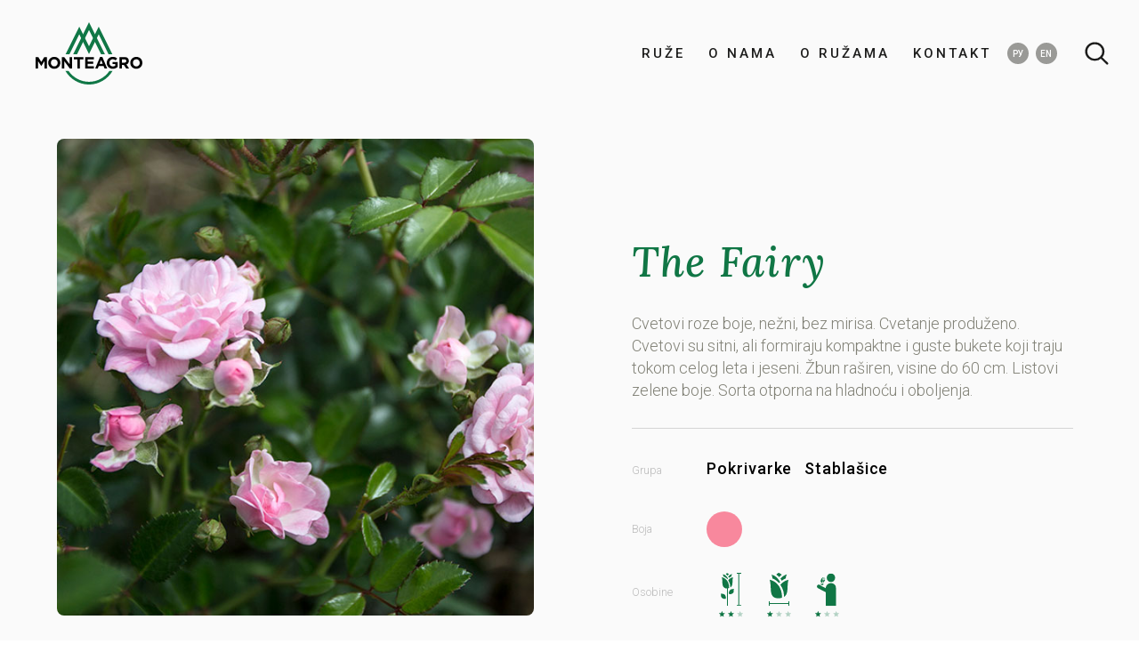

--- FILE ---
content_type: text/html; charset=utf-8
request_url: https://monteagro-ruze.rs/ruze/the-fairy
body_size: 16963
content:

      
      <!DOCTYPE html>
      <html lang="sr-rs"> 
     
      
     <head>
        <meta charset="UTF-8">
        <meta name="viewport" content="width=device-width, initial-scale=1.0">
        <meta name="theme-color" content="#107645">
        <meta name="description" content="">
        
        <title>The Fairy</title>
        <meta property="og:title" content="The Fairy"/>
        <meta property="og:type" content="website"/>
        <meta property="og:image" content=""/>
        <meta property="og:site_name" content="Monteagro"/>
        <meta property="og:description" content=""/>
        
        <style>:root{--font-2:'Roboto', sans-serif;--font-2-slim:300;--font-2-fat:500;--font-1:'Lora', serif;--font-1-slim:500;--font-1-fat:500;--color-1:#107645;--color-2:#27C478;--color-dark:#272830;--color-light:#b0b2b5;--color-bg:#fafafa;--factor-font:1;--letter-spacing-headings:0.025em;--color-font-1:#1c1c1b;--color-font-2:#818176;--website-width:1500px;--factor-spacing:1;--border-radius:8px;--transition-time:0.4s;--header-height:12rem;--header-min-height:7rem;--logo-width:12rem;--nav-font-size:1.5rem;--nav-letter-spacing:0.2em;--burger-size:22.5px;--burger-slice:4.5px;--footer-height:18rem;--color-map:#3e8462;--contrast-map:0.65;--lightness-map-text:1.5;--color-map-marker:#ffffff;--header-init-nav-color:#1C1C1B;--header-init-nav-color-hover:#107645;--header-init-over-nav-color:#ffffff;--header-init-over-nav-color-hover:#27C478;--header-min-nav-color::#000000;--header-min-nav-color-hover:#27C478;--button-1-color-bg:#107645;--button-padding-factor-ver:0.9;--button-padding-factor-hor:1.2;--button-1-color-bg-hover:#27c478;--button-1-color-font:#ffffff;--button-1-color-font-hover:#FFFFFF;--header-min-nav-color:#1C1C1B;--footer-bg-color:#eeeeee;--footer-hover-color:#107645;--footer-font-color:#9497a8;--gallery-width:1000px;--gallery-aspect-ratio:56.300%;--gallery-height:563px;--product-gallery-width:600px;--product-gallery-aspect-ratio:100.000%;--product-gallery-height:600px;}</style>
        <link rel="stylesheet" href="/css/style.css">
        <link rel="stylesheet" href="/prj/Monteagro/css/Monteagro.css">           
        <link href="https://fonts.googleapis.com/css2?family=Roboto:wght@300;500&family=Lora:ital,wght@1,500&display=swap" rel="stylesheet">
                  
        <link rel="icon" href="/Monteagro/favicon.png">
        <!-- Google Analytics 4 -->
        <script async src="https://www.googletagmanager.com/gtag/js?id=G-675X888HH8"></script>
        <script>
          window.GA_ID = "G-675X888HH8";
          window.GA_Type = "GA4";
          window.dataLayer = window.dataLayer || [];
          function gtag(){dataLayer.push(arguments);}
          gtag('js', new Date());
          gtag('config', 'G-675X888HH8', { 'send_page_view': true });
        </script>
        
          
      </head>
     

      <body>

        

        <div class="main-container" data-path="/ruze/the-fairy">

        
          
    <header id="Header">  <!-- Optional classes transparent light -->
      <div class="wrapper left-right-right">
        <a class="logo" href="/">
        <div class="img">
          <img src="/Monteagro//Monteagro/monteagro_dll_logo_2.svg">
        </div>
        </a>
        <nav id="Navigation">
          <div class="nav-inner">
            
      <a id="f26vevbri3k0" href="/ruze">RUŽE</a>
      
      <a id="f7ursmard3oc" href="/o-nama">O NAMA</a>
      
      <a id="f49om07rbg82" href="/blog">O RUŽAMA</a>
      
      <a id="f2dhkq9u8ga7" href="/kontakt">KONTAKT</a>
      
      <a id="f6rjfmb6dqqs" href="https://ru.monteagro-ruze.rs/">РУ</a>
    
      <a id="f2hdjp3vh2kj" href="https://en.monteagro-ruze.rs/">EN</a>
     <!-- prjName and SiteMode - MTI only -->
          </div>
        </nav>
        
      <div id='AddNav'>
        <div id='SearchBtn' class='add-nav-icon' onclick='showSearchPanel()'><svg viewBox="0 0 512 512">
      <path fill="none" stroke-width="40" d="M379.497,219.997 c0-88.068-71.464-159.5-159.5-159.5c-88.068,0-159.5,71.432-159.5,159.5c0,88.036,71.432,159.5,159.5,159.5
	C308.033,379.497,379.497,308.033,379.497,219.997z"/>
      <line stroke-width="40" stroke-linecap="round" stroke-linejoin="round" x1="339.55" y1="339.55" x2="451" y2="451"/>
      </svg></div>
        
        
      </div>
        <div id="Burger" onclick="burgerClick(this)">
          <div class="slices">
            <div class="slice"></div>   
            <div class="slice"></div>
            <div class="slice"></div>
          </div>
        </div>
      </div>
      
    <div id="SearchPanel">
      <div class="search-bg" onclick="hideSearchPanel()"></div> 
      <div class="search-bar" onclick="event.stopPropagation()">
        <input id="SearchField" type="text" autocomplete="off" placeholder="" oninput="websiteSearch(this, ['Products'], false)" onkeydown="keyboardSearch(event, this)">
        <div class="search-results-wrap">
          <div class="results-panel"></div>
        </div>
        <div class="close-btn" onclick="hideSearchPanel()"></div>
      </div>
    </div>
    
    </header>
   
        
          <main id="PageContent" > 
            
    <section id="ProductInfo" data-productid="f2iptg8lfemn" data-img="Monteagro/the_fairy_35.jpg" data-variations='[{"Variation":{},"Price":0}]' class=segment>
        <div class="product-container">
          <div class="product-main">
            <div class="product-imagery">
              
    <section id="ProductGallery" class="segment">
      <div class="gallery">
        <div class="main-photo">
          
      <div data-id="prodphoto1" id="prodphoto1"  class="gallery-photo active">
        <div class="image">
          <img src="/Monteagro/the_fairy_60.jpg" alt="the-fairy-garden-rose-plant-monteagrodlm" loading="lazy">
        </div>
      </div>       
    
      <div data-id="f8am16mljjb" id="f8am16mljjb"  class="gallery-photo ">
        <div class="image">
          <img src="/Monteagro/the_fairy_6.jpg" alt="" loading="lazy">
        </div>
      </div>       
             
        </div>
        
        <div class="thumbs">
          <div>
            
      <div data-id="prodphoto1" id="prodphoto1" onclick="changePhoto(this)" class="gallery-photo active">
        <div class="image">
          <img src="/Monteagro/the_fairy_60.jpg" alt="the-fairy-garden-rose-plant-monteagrodlm" loading="lazy">
        </div>
      </div>       
    
      <div data-id="f8am16mljjb" id="f8am16mljjb" onclick="changePhoto(this)" class="gallery-photo ">
        <div class="image">
          <img src="/Monteagro/the_fairy_6.jpg" alt="" loading="lazy">
        </div>
      </div>       
            
          </div>
        </div>
        
      </div>
    </section>
  
            </div>
            <div class="product-info">
              <div class="product-info-container">
                <h1 id="ProductTitle" class="product-title">The Fairy</h1>
                <p class="product-subtitle">Cvetovi roze boje, nežni, bez mirisa. Cvetanje produženo. Cvetovi su sitni, ali formiraju kompaktne i guste bukete koji traju tokom celog leta i jeseni. Žbun ra&scaron;iren, visine do 60 cm. Listovi zelene boje. Sorta otporna na hladnoću i oboljenja.&nbsp;</p>
                     
                
                            
                <div class="product-attributes">
                    
          <div id="Filter1" class="product-attribute grupa">
            <p class="label">Grupa</p>
            <div class="attribute-values">
              
        
        
        
        
        
        
        
        
        <p id="f5r63q142enj" class="value pokrivarke"><span>Pokrivarke</span></p>
        
        
        
        
        
        <p id="f167bn98ccc3" class="value stablašice"><span>Stablašice</span></p>
        
            </div>
          </div>
        
          <div id="f1p6q5iltbb2" class="product-attribute boja">
            <p class="label">Boja</p>
            <div class="attribute-values">
              
        
        
        
        
        
        
        
        
        
        
        <p id="f3v6h8jgujd1" class="value roza"><span>Roza</span></p>
        
        
        
        
        
        
        
        
        
            </div>
          </div>
        
          <div id="fjr961ufc0b" class="product-attribute osobine">
            <p class="label">Osobine</p>
            <div class="attribute-values">
              
        
        
        <p id="f73ks0pk0m0b" class="value srednje-stablo"><span>Srednje stablo</span></p>
        
        
        
        <p id="f8nlitss9u5" class="value sitan-cvet"><span>Sitan cvet</span></p>
        
        
        
        
        
        <p id="f7uh87ujg6rc" class="value slab-miris"><span>Slab miris</span></p>
        
        
        
        
        
            </div>
          </div>
        
                  </div>
              </div>
            </div>          
          </div>
        </div>
      </section>
      <section id="f8p36e96mk8o" class="segment">
        <div class="article-text">
          <div>
            <h3 style="text-align: center;">Pogledajte jo&scaron;</h3>
          </div>        
        </div>
      </section>
    
      <section id="f6fcg5j9jfj"  class="segment">
       <div class="product-list product-shortcuts">
        
      <a href="/ruze/red-swany">
        <div id="f2h78ld80hfj" class="product-preview">    
          <div class="image"><img src="/Monteagro/red_swany_35.jpg" alt="Red Swany ®" loading="lazy"></div>
          <div class="product-data">
            <h3>Red Swany ®</h3>
            
            <div class="attributes"></div>
          </div>   
        </div>
      </a>
    
      <a href="/ruze/yesterday">
        <div id="f16fiagr05fj" class="product-preview">    
          <div class="image"><img src="/Monteagro/yestrday_35.jpg" alt="Yesterday" loading="lazy"></div>
          <div class="product-data">
            <h3>Yesterday</h3>
            
            <div class="attributes"></div>
          </div>   
        </div>
      </a>
    
      <a href="/ruze/scarlet">
        <div id="f7070udd97fj" class="product-preview">    
          <div class="image"><img src="/Monteagro/scarlet_35.jpg" alt="Scarlet" loading="lazy"></div>
          <div class="product-data">
            <h3>Scarlet</h3>
            
            <div class="attributes"></div>
          </div>   
        </div>
      </a>
    
      <a href="/ruze/white-corvet">
        <div id="f5b1nad50jfj" class="product-preview">    
          <div class="image"><img src="/Monteagro/white_corvet_35.jpg" alt="White Corvet" loading="lazy"></div>
          <div class="product-data">
            <h3>White Corvet</h3>
            
            <div class="attributes"></div>
          </div>   
        </div>
      </a>
    
       </div>
      </section>
    
          </main>

          
     <login>
        <div id="login">
          <h2>Sign In</h2>
          <form id="login-form">
            <input type="email" id="email" placeholder="Email" required>
            <div class="pass-wrap">
              <input type="password" id="password" placeholder="Password" required>   
              <div class="toggle-pass" onclick="togglePassVsbl(this)">
                <div class="show">
                  <svg viewBox="0 0 512 512">
    <circle class="fl-icon" cx="256" cy="256" r="64"/>
    <path class="fl-icon" d="M490.84,238.6c-26.46-40.92-60.79-75.68-99.27-100.53C349,110.55,302,96,255.66,96c-42.52,0-84.33,12.15-124.27,36.11
      c-40.73,24.43-77.63,60.12-109.68,106.07c-7.4,10.621-7.653,24.66-0.64,35.541c26.41,41.329,60.4,76.14,98.28,100.649
      C162,402,207.9,416,255.66,416c46.71,0,93.811-14.43,136.199-41.72c38.461-24.771,72.721-59.66,99.081-100.921
      C497.7,262.749,497.661,249.172,490.84,238.6z M256,352c-53.02,0-96-42.98-96-96s42.98-96,96-96s96,42.98,96,96
      C351.939,308.994,308.994,351.939,256,352z"/>
    </svg>
                </div>
                <div class="hide">
                  <svg viewBox="0 0 512 512">
    <path class="fl-icon" d="M432,448c-4.244,0.007-8.316-1.682-11.31-4.69l-352-352c-6.086-6.406-5.827-16.534,0.58-22.62
      c6.175-5.867,15.865-5.867,22.041,0l352,352c6.247,6.25,6.243,16.381-0.007,22.627C440.304,446.313,436.239,447.998,432,448z"/>
    <path class="fl-icon" d="M248,315.85l-51.79-51.789c-0.784-0.778-2.051-0.773-2.828,0.012c-0.438,0.441-0.646,1.062-0.562,1.678
      c4.291,27.57,25.92,49.2,53.49,53.49c1.094,0.148,2.103-0.617,2.251-1.712C248.646,316.912,248.438,316.292,248,315.85z"/>
    <path class="fl-icon" d="M264,196.15L315.87,248c0.778,0.784,2.044,0.789,2.828,0.011c0.448-0.445,0.661-1.076,0.571-1.701
      c-4.279-27.609-25.94-49.271-53.549-53.55c-1.092-0.168-2.113,0.58-2.282,1.672C263.342,195.061,263.55,195.699,264,196.15z"/>
    <path class="fl-icon" d="M491,273.359c6.761-10.61,6.722-24.188-0.1-34.759c-26.46-40.92-60.79-75.68-99.271-100.53C349,110.55,302,96,255.68,96
      c-24.419,0.034-48.672,4.015-71.82,11.79c-2.096,0.697-3.23,2.962-2.533,5.058c0.197,0.593,0.531,1.131,0.973,1.572l47.24,47.24
      c0.999,1,2.451,1.399,3.82,1.05c51.512-12.553,103.447,19.029,116,70.541c3.641,14.935,3.641,30.524,0,45.459
      c-0.346,1.366,0.054,2.813,1.051,3.81l67.95,68c1.465,1.469,3.81,1.572,5.399,0.24C449.916,328.466,472.581,302.375,491,273.359z"/>
    <path class="fl-icon" d="M256,352c-53.02,0.003-96.002-42.976-96.005-95.995c0-7.626,0.908-15.225,2.706-22.635c0.345-1.366-0.053-2.814-1.05-3.81
      l-66.84-66.87c-1.47-1.471-3.821-1.571-5.41-0.23c-24.39,20.81-47,46.13-67.67,75.72c-7.4,10.621-7.653,24.66-0.64,35.541
      c26.41,41.329,60.39,76.14,98.28,100.649C162.06,402,207.92,416,255.68,416c24.666-0.066,49.17-3.963,72.64-11.55
      c2.104-0.673,3.266-2.923,2.593-5.027c-0.194-0.608-0.531-1.161-0.983-1.613l-47.47-47.46c-0.996-0.996-2.444-1.396-3.81-1.05
      C271.234,351.097,263.631,352.003,256,352z"/>
    </svg>
                </div>
              </div>  
            </div>
            <button id="login-button" onclick="logIn(event)">Sign In</button>
          </form>
          <div class="close-button" onclick="toggleLoginForm()"></div>
        </div>
      </login>
    
          
            

           
          
           

          
     <div id="login-btn-container">
        <div class="login-btn" title="Log in" onclick="toggleLoginForm()"></div>
     </div>
    

          

          
     <footer id="Footer" class="fl-footer">
        <div class="wrapper">
          <div class="social">
            <a class="facebook" href="https://www.facebook.com/monteagrodlm/"></a>
            <a class="instagram" href="https://www.instagram.com/monteagroroses/"></a>
          </div>       
          <div class="logo">
            <img src="/Monteagro//Monteagro/monteagro-dll-logo-footer.svg">
          </div>
          <div id="fluena-signature">
            
      <div class="fluena-wrap">
        <a href="https://www.fluena.com" target="_blank" class="fluena">Website by: <span><img src="/graphics/admin/fluena-icon.svg" alt="Fluena Web Development Agency"></span> Fluena</a>
        <a alt="Additional Info" class="fl-panel-btn" style="font-size:.75em" onclick="this.nextElementSibling.classList.toggle('show')">®</a>
        <div class="fl-mask br" style="overflow:hidden">
          <div class="fl-panel" style="position:absolute; left:2px; bottom: -360px">
            <p>Fluena is software development agency with wast international portfolio. Our turn-key solutions cover entire process including design, development, implementation and maintenance.</p>
            <p>We have created custom projects for diverse businesses like <a href='https://www.elastoflex.rs/duseci/duseci-od-lateksa' target='_blank'>Duseci od lateksa</a>, <a href='https://biosave.rs/usluge/maticne-celije' target='_blank'>Maticne celije</a>, <a href="http://www.prenatalnitest.rs/" target="_blank">Prenatalni test</a>, <a href='https://www.capstonehillsearch.com/' target='_blank'>Communications & Creative Recruitment</a>, <a href='https://www.kosnicadorcol.com/programi/komatura-priprema-za-maturu' target='_blank'>Priprema za maturu</a>, <a href='https://monteagro-ruze.rs/' target='_blank' title='Veleprodaja ruza'>Veleprodaja ruza</a>, or <a href='https://www.elastoflex.rs/podloge-za-krevete' target='_blank'>Podloge za krevete</a>. For full portfolio or quote request, feel free to get in touch via our site.</p>
            <div class='fl-close-btn' onclick="this.parentElement.parentElement.classList.remove('show')"></div>
          </div>
        </div>
      </div>
      
          </div>
        </div>
      </footer>
    

          

        </div>

        


      
        <script type="module" src="/visitors.js"></script> 
        
        <script type="module" src="/visitors-store.js"></script>
        
      </body>
      
      </html>  <!-- For login -->
    

--- FILE ---
content_type: text/css; charset=UTF-8
request_url: https://monteagro-ruze.rs/css/style.css
body_size: 287213
content:
:root{--font-size-root:10px;--font-size-base:1.8rem;--margin-segment:10rem;--align-boxes:center;--align-titles:center;--align-teaser:center;--align-navigation:center;--transition-ease:ease-in-out;--uppercase:uppercase;--uppercase-more:uppercase;--burger-outer-size:48px;--article-width:700px;--article-font-size:2rem;--shadow-1:0 1px 1px rgba(0,2,5,.0196078431);--shadow-2:0 2px 2px rgba(0,2,5,.0196078431);--shadow-3:0 4px 4px rgba(0,2,5,.0196078431);--shadow-4:0 8px 8px rgba(0,2,5,.0196078431);--shadow-5:0 16px 16px rgba(0,2,5,.0196078431);--shadow-surround-1:0 1px 3px rgba(0,0,0,.062745098);--shadow-surround-2:0 1px 6px rgba(0,0,0,.062745098);--shadow-surround-3:1px 2px 12px rgba(0,0,0,.062745098);--shadow-surround-4:2px 4px 18px rgba(0,0,0,.062745098);--shadow-surround-5:4px 6px 40px rgba(0,0,0,.062745098)}header{--nav-animation-in:slide-in-right-wave;--nav-animation-out:slide-out-right-wave;--header-init-bg:none;--header-init-logo-filter:none;--header-init-shadow:none;--header-init-over-bg:linear-gradient(rgba(0, 0, 0, 0.22) 0%, rgba(0, 0, 0, 0.18) 55%, rgba(0, 0, 0, 0) 100%);--header-init-over-logo-filter:brightness(0) invert(1);--header-init-over-shadow:none;--header-min-bg:hsla(0,0%,100%,.9);--header-min-logo-filter:none;--header-show-nav-bg:none;--header-show-nav-panel-bg:var(--color-1);--header-show-nav-logo-filter:brightness(0) invert(1);--header-show-nav-nav-color:#fff;--header-show-nav-nav-color-hover:#000}.teaser{--teaser-text-color:#fff;--teaser-text-align:center;--teaser-pos:auto;--teaser-bg-filter:none;--teaser-shade-color:none;--teaser-shade-opacity:0}/*! normalize.css v4.2.0 | MIT License | github.com/necolas/normalize.css */html{font-family:sans-serif;line-height:1.15;-ms-text-size-adjust:100%;-webkit-text-size-adjust:100%}html{box-sizing:border-box}*,*:before,*:after{box-sizing:border-box}body{margin:0}article,aside,footer,header,nav,section{display:block}h1{font-size:2em;margin:.67em 0}figcaption,figure,main{display:block}figure{margin:0}hr{box-sizing:content-box;height:0;overflow:visible}pre{font-family:monospace,monospace;font-size:1em;white-space:inherit}a{background-color:rgba(0,0,0,0);-webkit-text-decoration-skip:objects}a:active,a:hover{outline-width:0}abbr[title]{border-bottom:none;text-decoration:underline;text-decoration:underline dotted}b,strong{font-weight:inherit}b,strong{font-weight:bolder}code,kbd,samp{font-family:monospace,monospace;font-size:1em}dfn{font-style:italic}mark{background-color:#ff0;color:#000}small{font-size:80%}sub,sup{font-size:60%;line-height:0;position:relative;vertical-align:baseline;bottom:10px}sub{bottom:-0.25em}sup{top:-0.5em}audio,video{display:inline-block}audio:not([controls]){display:none;height:0}img{border-style:none}svg:not(:root){overflow:hidden}button,input,optgroup,select{font-family:sans-serif;font-size:100%;line-height:1.15;margin:0}textarea{font-size:100%;line-height:1.15;margin:0;font-family:inherit;border:none;background:none;text-align:inherit;width:100%;outline:none;resize:none;overflow:hidden}button,input{overflow:visible}button,select{text-transform:none}button,html [type=button],[type=reset],[type=submit]{-webkit-appearance:button}button::-moz-focus-inner,[type=button]::-moz-focus-inner,[type=reset]::-moz-focus-inner,[type=submit]::-moz-focus-inner{border-style:none;padding:0}button:-moz-focusring,[type=button]:-moz-focusring,[type=reset]:-moz-focusring,[type=submit]:-moz-focusring{outline:1px dotted ButtonText}[contenteditable=true]{outline:none}fieldset{border:1px solid silver;margin:0 2px;padding:.35em .625em .75em}legend{box-sizing:border-box;color:inherit;display:table;max-width:100%;padding:0;white-space:normal}progress{display:inline-block;vertical-align:baseline}textarea{overflow:auto}[type=checkbox]{display:inline-block;box-sizing:border-box;padding:0;width:20px;height:20px;position:relative;top:4px;margin-right:10px}[type=radio]{box-sizing:border-box;padding:0}[type=number]::-webkit-inner-spin-button,[type=number]::-webkit-outer-spin-button{height:auto}[type=search]{-webkit-appearance:textfield;outline-offset:-2px}[type=search]::-webkit-search-cancel-button,[type=search]::-webkit-search-decoration{-webkit-appearance:none}::-webkit-file-upload-button{-webkit-appearance:button;font:inherit}details,menu{display:block}summary{display:list-item}canvas{display:inline-block}template{display:none}[hidden]{display:none}body{position:relative;font-size:var(--font-size-base);font-family:var(--font-2);font-weight:var(--font-2-slim);overflow-x:hidden}body main{padding-top:calc(var(--header-height) + .36*var(--factor-spacing)*var(--margin-segment))}body main>:first-child.segment .teaser,body main>:first-child.segment .teaser-alt-head,body main>:first-child.segment .teaser-video-text,body main>:first-child.segment .map,body main>:first-child.segment .gmap{margin-top:calc(-1*calc(var(--header-height) + 0.36 * var(--factor-spacing) * var(--margin-segment)))}a{text-decoration:none}h1,h2,h3,h4,h5,.title{font-family:var(--font-1);font-weight:var(--font-1-fat);color:var(--color-font-1);text-transform:var(--uppercase);letter-spacing:var(--letter-spacing-headings)}ul,ol{margin:0}::selection{background:var(--color-1);color:#fff}@keyframes hide{0%{opacity:1}10%{opacity:.6}90%{opacity:.6}100%{opacity:.6}}@keyframes publish{0%{filter:brightness(1) saturate(1)}30%{filter:brightness(1.1) saturate(1.1)}75%{filter:brightness(1.1) saturate(1.1)}99%{filter:brightness(1) saturate(1)}100%{filter:none}}.hide{animation-name:hide;animation-duration:3s}.publish{animation-name:publish;animation-duration:1s}.hidden{opacity:.6;transition:opacity .4s}.hidden:hover{opacity:1}html{font-size:62.5%;font-size:var(--font-size-root)}@media(max-width: 720px){html{font-size:56%}}@media(max-width: 350px){html{font-size:52.5%}}html{scroll-behavior:smooth}::-webkit-scrollbar{width:6px}::-webkit-scrollbar:horizontal{height:6px}::-webkit-scrollbar-track{background:#f1f1f1}::-webkit-scrollbar-thumb{background-color:#c1c1c1;border-radius:5px}::-webkit-scrollbar-thumb:hover{background-color:var(--color-1)}.main-container{z-index:10;position:relative;background:var(--color-bg);min-height:100vh;width:100%;padding-bottom:calc(var(--footer-height) + .36*var(--margin-segment))}@media(max-width: 720px){.main-container{padding-bottom:calc(1.2*var(--footer-height) + .36*var(--margin-segment))}}.main-container{margin-left:0;transition:all .55s ease-out}.main-container .admin-panel-btn-toolbox{position:fixed;top:50%;transform:translateY(-50%);left:-5px;z-index:500}.main-container .admin-panel-btn-toolbox .admin-panel-btn{position:relative;left:0;height:36px;width:36px;background-color:#1c1e22;border-radius:36px;background-size:cover;transition:all .18s ease-in-out;cursor:pointer}.admin-1 .main-container .admin-panel-btn-toolbox .admin-panel-btn,.admin-2 .main-container .admin-panel-btn-toolbox .admin-panel-btn{left:-48px}.main-container .admin-panel-btn-toolbox .admin-panel-btn:hover{background-color:#010204;filter:brightness(1.4);height:46px;width:46px;margin-left:8px}.admin-1 .main-container,.admin-3 .main-container,.admin-4 .main-container{margin-left:64px;width:calc(100% - 64px)}.admin-2 .main-container{margin-left:374px;width:calc(100% - 374px)}.image{display:inline-block;position:relative}.image img{border-radius:var(--round-corners);display:block}.segment{position:relative;margin-bottom:calc(var(--margin-segment)*var(--factor-spacing))}@media(max-width: 720px){.segment{margin-bottom:calc(.5*var(--margin-segment)*var(--factor-spacing))}}.checkbox{display:block;width:fit-content;position:relative;padding-left:36px;margin-bottom:12px;cursor:pointer;font-size:15px;-webkit-user-select:none;-moz-user-select:none;-ms-user-select:none;user-select:none}.checkbox input{position:absolute;opacity:0;cursor:pointer;height:0;width:0}.checkmark{position:absolute;top:-2px;left:0;height:23px;width:23px;background-color:var(--color-light);border-radius:var(--border-radius);transition:background-color var(--transition-time) var(--transition-ease)}.checkbox:hover input~.checkmark{background-color:#b0b1b3}.checkbox input:checked~.checkmark{background-color:var(--color-1)}.checkmark:after{content:"";position:absolute;display:none}.checkbox input:checked~.checkmark:after{display:block}.checkbox .checkmark:after{left:8.5px;top:3px;width:7px;height:14px;border:solid #fff;border-width:0 3px 3px 0;-webkit-transform:rotate(45deg);-ms-transform:rotate(45deg);transform:rotate(45deg)}[type=date],[type=datetime-local]{display:block;width:100%;border-radius:5px;outline:none;border:none;padding-left:1.2rem;font-size:1.36rem;letter-spacing:.05em;color:#d0d2d5;background:url(/graphics/admin/calendar.svg) 97% 50% no-repeat;background-size:auto 70%;background-color:#010204}[type=date]::-webkit-inner-spin-button,[type=datetime-local]::-webkit-inner-spin-button{display:none}[type=date]::-webkit-calendar-picker-indicator,[type=datetime-local]::-webkit-calendar-picker-indicator{opacity:0;width:2.5rem;height:2.5rem}#Burger{display:none}@media(max-width: 1000px){#Burger{display:grid}}#Burger{position:relative;width:var(--burger-outer-size);height:var(--burger-outer-size);cursor:pointer;transition:all var(--transition-time) var(--transition-ease);box-sizing:border-box;z-index:1090}#Burger .slices{position:relative;width:var(--burger-size);height:var(--burger-size);margin:auto}#Burger .slices .slice{position:absolute;width:100%;height:var(--burger-slice);left:0;top:0;border-radius:var(--border-radius);background-color:var(--color-font-1)}.light #Burger .slices .slice{background-color:#fff}.light.header-min #Burger .slices .slice{background-color:var(--color-font-1)}#Burger .slices .slice{cursor:pointer;transition:all calc(.65*var(--transition-time)) var(--transition-ease) .15s}#Burger .slices .slice:nth-child(2){top:calc(50% - var(--burger-slice)/2)}#Burger .slices .slice:nth-child(3){top:calc(100% - var(--burger-slice))}#Burger .slices:hover .slice,.light.header-min #Burger .slices:hover .slice{background-color:var(--color-1)}@media(hover: none){#Burger .slices:hover .slice,.light.header-min #Burger .slices:hover .slice{background-color:var(--color-font-1)}}.light #Burger .slices:hover .slice{background-color:var(--color-1)}@media(hover: none){.light #Burger .slices:hover .slice{background-color:#fff}}#Burger.burger-close-btn .slice,.light.header-min #Burger.burger-close-btn .slice{background-color:#fff}.light #Burger.burger-close-btn .slice,.light .light.header-min #Burger.burger-close-btn .slice{background-color:#fff}#Burger.burger-close-btn .slice:nth-child(1),.light.header-min #Burger.burger-close-btn .slice:nth-child(1){width:130%;top:calc(50% - var(--burger-slice)/2);left:calc(50% - var(--burger-size)*1.3/2);transform:rotate(45deg)}#Burger.burger-close-btn .slice:nth-child(2),.light.header-min #Burger.burger-close-btn .slice:nth-child(2){width:130%;top:calc(50% - var(--burger-slice)/2);left:calc(50% - var(--burger-size)*1.3/2);transform:rotate(-45deg)}#Burger.burger-close-btn .slice:nth-child(3),.light.header-min #Burger.burger-close-btn .slice:nth-child(3){width:130%;top:calc(50% - var(--burger-slice)/2);left:calc(50% - var(--burger-size)*1.3/2);transform:rotate(45deg)}#Burger.burger-close-btn:hover .slice,.light #Burger.burger-close-btn:hover .slice,.light.header-min #Burger.burger-close-btn:hover .slice,.light .light.header-min #Burger.burger-close-btn:hover .slice{background-color:var(--color-font-1)}@media(hover: none){#Burger.burger-close-btn:hover .slice,.light #Burger.burger-close-btn:hover .slice,.light.header-min #Burger.burger-close-btn:hover .slice,.light .light.header-min #Burger.burger-close-btn:hover .slice{background-color:#fff}}#AddNav{display:inline-block}#AddNav .add-nav-icon{width:40px;height:40px;display:inline-grid;margin:0;padding:0;cursor:pointer}#AddNav .add-nav-icon svg{margin:auto;width:calc(1.36*var(--burger-size));height:calc(1.36*var(--burger-size))}#AddNav .add-nav-icon svg path,#AddNav .add-nav-icon svg line{transition:stroke var(--transition-time) var(--transition-ease)}f-scroll-end{display:block;width:100%;height:5rem;margin-top:5rem}f-scroll-end .loader{height:5rem}#fluena-signature{z-index:100}#fluena-signature .fluena-wrap{position:relative;padding-right:.66em}#fluena-signature .fluena-wrap a span{display:inline-block;position:relative;top:1px}#fluena-signature .fluena-wrap a span img{height:.9em;width:auto}#fluena-signature .fluena-wrap a.fl-panel-btn{display:inline-block;position:absolute;right:-0.66em;top:-0.33em;cursor:pointer;padding:.33em .66em .33em .2em}#fluena-signature .fluena-wrap .fl-mask{position:absolute;display:inline-block;bottom:20px;overflow:hidden;width:404px;max-width:89vw;height:360px;pointer-events:none}#fluena-signature .fluena-wrap .fl-mask.br{right:-2px}#fluena-signature .fluena-wrap .fl-mask.bl{left:-2px}#fluena-signature .fluena-wrap .fl-mask.bc{left:calc(50% - 202px)}#fluena-signature .fluena-wrap .fl-mask.show .fl-panel{bottom:5px !important}#fluena-signature .fluena-wrap .fl-mask .fl-panel{position:absolute;display:inline-block;bottom:-360px;left:2px;overflow:hidden;width:400px;max-width:99%;background-color:#fff;border-radius:8px;border:1px solid #d0d1d3;padding:15px 20px 10px 20px;font-size:13px;transition:bottom .4s ease-out}@media(max-width: 720px){#fluena-signature .fluena-wrap .fl-mask .fl-panel{font-size:12.5px;line-height:1.45em}}#fluena-signature .fluena-wrap .fl-mask .fl-panel{line-height:1.35em;color:#707173;pointer-events:initial}#fluena-signature .fluena-wrap .fl-mask .fl-panel a{color:#33b7e5 !important}#fluena-signature .fluena-wrap .fl-mask .fl-panel a:hover{color:#2588ac;text-decoration:underline}#fluena-signature .fluena-wrap .fl-mask .fl-panel .fl-close-btn{position:absolute;display:inline-block;top:5px;right:5px;width:25px;height:25px;background-image:url(/graphics/front/close.svg);background-size:24px;background-position:center;background-repeat:no-repeat;cursor:pointer}login{display:none;animation:fade-in-child-slide-up .36s ease-out;animation-fill-mode:forwards}login.login-show{display:grid}login{position:fixed;top:0;left:0;width:100%;height:100vh;background-color:rgba(240,242,246,.82);backdrop-filter:blur(5px);z-index:200}login #login{position:relative;margin:auto;width:55rem;background-color:#101215;background-image:url("/graphics/admin/fluena-waves-and-stars.png");background-repeat:no-repeat;background-position:bottom right;border-radius:5px;padding:10rem 6.5rem;color:#fff}login #login h2{color:hsla(0,0%,100%,.85)}login #login input,login #login button{display:block;width:27rem;margin-bottom:1.5rem;border-radius:5px;outline:none;border:none;padding:1rem 1.8rem;font-size:1.6rem}login #login input{background-color:#000;color:#fff;letter-spacing:2px}login #login button{letter-spacing:1px;background-color:#25a8d8;color:#fff;text-transform:var(--uppercase-more);cursor:pointer;transition:all .3s ease-in-out}login #login button:hover{background-color:#33c9ff;color:#fff}login #login .pass-wrap{display:inline-block;position:relative}login #login .pass-wrap .toggle-pass{position:absolute;right:8px;top:8px;display:inline-block;width:24px;height:24px;cursor:pointer}login #login .pass-wrap .toggle-pass .show,login #login .pass-wrap .toggle-pass .hide{display:inline-block;position:absolute;top:10%;left:10%;width:80%;height:80%}login #login .pass-wrap .toggle-pass .show .fl-icon,login #login .pass-wrap .toggle-pass .hide .fl-icon{fill:#828488;transition:fill .3s ease-in-out}login #login .pass-wrap .toggle-pass .hide{display:none}login #login .pass-wrap .toggle-pass.pass-visible .hide{display:inline-block}login #login .pass-wrap .toggle-pass.pass-visible .show{display:none}login #login .pass-wrap .toggle-pass:hover .show .fl-icon,login #login .pass-wrap .toggle-pass:hover .hide .fl-icon{fill:#25a8d8}login #login .close-button{display:inline-block;position:absolute;top:5px;right:5px;display:inline-block;width:40px;height:40px;border-radius:50%;background-color:rgba(0,0,0,0);cursor:pointer}login #login .close-button:before,login #login .close-button:after{content:"";display:inline-block;width:16px;height:3px;background-color:#fff;border-radius:var(--border-radius);position:absolute;transform-origin:center center;transform:rotate(45deg);left:calc(.5*40px - .5*16px);top:calc(.5*40px - .5*3px);transition:background-color var(--transition-time) var(--transition-ease)}login #login .close-button:after{transform:rotate(-45deg)}login #login .close-button:hover:before,login #login .close-button:hover:after{background-color:#ff4133}login #login.denied{animation:no-no-shake .85s ease-in-out}#login-btn-container{display:inline-block;position:fixed;left:0;bottom:0;z-index:151;padding:25px;border-top-right-radius:40px;transition:all .25s ease-in-out}@media(max-width: 720px){#login-btn-container{display:none}}#login-btn-container .login-btn{position:absolute;left:-26px;bottom:-26px;height:26px;width:26px;background-color:#1c1e22;border-radius:36px;background-size:cover;transition:all .25s ease-in-out;cursor:pointer;background-image:url(/graphics/admin/login.svg)}#login-btn-container .login-btn:hover{background-color:#010102;filter:brightness(1.3)}#login-btn-container .login-btn.logout{background-image:url(/graphics/admin/logout.svg)}#login-btn-container:hover{padding:32px}#login-btn-container:hover .login-btn{height:46px;width:46px;left:10px;bottom:10px}#login-btn-dev-container{display:inline-block;position:fixed;right:0;bottom:0;z-index:151;padding:25px;border-top-left-radius:40px;transition:all .25s ease-in-out}@media(max-width: 720px){#login-btn-dev-container{display:none}}#login-btn-dev-container .login-btn-dev{position:absolute;right:-26px;bottom:-26px;height:26px;width:26px;background-color:rgba(12,14,18,.0666666667);backdrop-filter:blur(9px);border-radius:36px;background-size:cover;transition:all .25s ease-in-out;cursor:pointer;box-shadow:inset 1px 1px 1px 0px rgba(249,249,255,.1),inset -1px -1px 1px 0px rgba(0,0,0,.1)}#login-btn-dev-container .login-btn-dev::before{content:"";display:inline-block;position:absolute;left:0;top:0;width:100%;height:100%;background-color:rgba(250,253,255,.0666666667);border-radius:50%;z-index:-1}#login-btn-dev-container .login-btn-dev::after{content:"";display:inline-block;position:absolute;left:0;top:0;width:100%;height:100%;background-image:url(/graphics/admin/login-dev.svg);border-radius:50%;z-index:1}#login-btn-dev-container .login-btn-dev:hover{filter:brightness(1.2)}#login-btn-dev-container .login-btn-dev.logout{background-image:url(/graphics/admin/logout.svg)}#login-btn-dev-container:hover{padding:32px}#login-btn-dev-container:hover .login-btn-dev{height:46px;width:46px;right:10px;bottom:10px}@keyframes slide-in-right{0%{left:102%}100%{left:0}}@keyframes slide-out-right{0%{left:0}100%{left:102%}}@keyframes slide-in-right-wave{0%{left:102%;border-radius:0 0 0 100%/0 0 0 100%;transform:skewX(0deg)}40%{transform:skewX(20deg)}60%{border-radius:0 0 0 100%/0 0 0 100%;transform:skewX(10deg)}100%{left:0;border-radius:0/0;transform:none}}@keyframes slide-out-right-wave{0%{left:0;border-radius:0/0;transform:skewX(0deg)}20%{left:0}30%{transform:skewX(0deg)}60%{border-radius:100% 0 0 0/100% 0 0 0;transform:skewX(-20deg)}100%{left:102%;border-radius:100% 0 0 0/100% 0 0 0;transform:none}}@keyframes slide-in-right-bubble{0%{left:102%;border-radius:45% 0 0 45%/50% 0 0 50%}60%{border-radius:45% 0 0 45%/50% 0 0 50%}100%{left:0;border-radius:0/0}}@keyframes slide-out-right-bubble{0%{left:0;border-radius:0/0}25%{left:0}50%{border-radius:45% 0 0 45%/50% 0 0 50%}100%{left:102%;border-radius:45% 0 0 45%/50% 0 0 50%}}@keyframes slide-in-left{0%{left:-102%}100%{left:0}}@keyframes slide-out-left{0%{left:0}100%{left:-102%}}@keyframes slide-in-left-wave{0%{left:-102%;border-radius:0 0 100% 0/0 0 100% 0;transform:skewX(0deg)}40%{transform:skewX(-20deg)}60%{border-radius:0 0 100% 0/0 0 100% 0;transform:skewX(-10deg)}100%{left:0;border-radius:0/0;transform:none}}@keyframes slide-out-left-wave{0%{left:0;border-radius:0/0;transform:skewX(0deg)}20%{left:0}30%{transform:skewX(0deg)}60%{border-radius:0 100% 0 0/0 100% 0 0;transform:skewX(20deg)}100%{left:-102%;border-radius:0 100% 0 0/0 100% 0 0;transform:none}}@keyframes slide-in-left-bubble{0%{left:-102%;border-radius:0 45% 45% 0/0 50% 50% 0}60%{border-radius:0 45% 45% 0/0 50% 50% 0}100%{left:0;border-radius:0/0}}@keyframes slide-out-left-bubble{0%{left:0;border-radius:0/0}25%{left:0}50%{border-radius:0 45% 45% 0/0 50% 50% 0}100%{left:-102%;border-radius:0 45% 45% 0/0 50% 50% 0}}@keyframes slide-in-top{0%{top:-102%}100%{top:0}}@keyframes slide-out-top{0%{top:0}100%{top:-102%}}@keyframes slide-in-top-wave{0%{top:-102%;border-radius:0 0 0 100%/0 0 0 100%;transform:skewY(0deg)}40%{transform:skewY(20deg)}60%{border-radius:0 0 0 100%/0 0 0 100%;transform:skewY(10deg)}100%{top:0;border-radius:0/0;transform:none}}@keyframes slide-out-top-wave{0%{top:0;border-radius:0/0;transform:skewY(0deg)}20%{top:0}30%{transform:skewY(0deg)}60%{border-radius:0 0 100% 0/0 0 100% 0;transform:skewY(-20deg)}100%{top:-102%;border-radius:0 0 100% 0/0 0 100% 0;transform:none}}@keyframes slide-in-top-bubble{0%{top:-102%;border-radius:0 0 45% 45%/0 0 50% 50%}60%{border-radius:0 0 45% 45%/0 0 50% 50%}100%{top:0;border-radius:0/0}}@keyframes slide-out-top-bubble{0%{top:0;border-radius:0/0}25%{top:0}50%{border-radius:0 0 45% 45%/0 0 50% 50%}100%{top:-102%;border-radius:0 0 45% 45%/0 0 50% 50%}}@keyframes fade-in-child-slide-up{0%{opacity:0;padding-top:20rem}85%{opacity:1}100%{padding-top:0}}@keyframes no-no-shake{0%{transform:none}12.5%{transform:translateX(-50px)}37.5%{transform:translateX(45px)}62.5%{transform:translateX(-35px)}87.5%{transform:translateX(35px)}100%{transform:none}}@keyframes slide-in-right{0%{opacity:0;right:-300px}85%{opacity:1}100%{right:0px}}@keyframes price-change{0%{width:0%;left:0}30%{width:100%;left:0}70%{width:100%;left:0}100%{width:0%;left:100%}}@keyframes list-item-update{0%{left:-75%}100%{left:101%}}@keyframes list-item-remove{0%{max-height:100px;margin-bottom:1rem;padding-top:1.6rem;padding-bottom:1.6rem}100%{max-height:0px;margin-bottom:0rem;padding-top:0rem;padding-bottom:0rem}}@keyframes list-item-showup{0%{max-height:0px;margin-bottom:0rem;padding-top:0rem;padding-bottom:0rem}100%{max-height:100px;margin-bottom:1rem;padding-top:1.6rem;padding-bottom:1.6rem}}header{position:fixed;top:0;width:100%}.admin-1 header,.admin-3 header,.admin-4 header{width:calc(100% - 64px)}.admin-2 header{width:calc(100% - 374px)}header{height:var(--header-height);z-index:150;transition:all calc(1.25*var(--transition-time)) var(--transition-ease)}header .wrapper{position:relative;top:0;height:var(--header-height);max-height:100%;width:var(--website-width);max-width:92%;margin:auto;display:flex}header .wrapper>:first-child{margin:auto 0 auto 0}header .wrapper>:nth-child(2){margin:auto 0 auto auto}header .wrapper>:last-child{margin:auto calc(-1*(var(--burger-outer-size) - var(--burger-size))/2) auto auto}header .wrapper.left-right-right>:nth-child(3){margin:auto calc(-1*(var(--burger-outer-size) - var(--burger-size))/2) auto 2.5rem}@media(max-width: 1000px){header .wrapper.left-right-right>:nth-child(3){margin:auto 0 auto auto}}header .wrapper.left-right-right>:last-child{margin:auto calc(-1*(var(--burger-outer-size) - var(--burger-size))/2) auto 2.5rem}@media(max-width: 1000px){header .wrapper.left-right-right>:last-child{margin:auto calc(-1*(var(--burger-outer-size) - var(--burger-size))/2) auto 0}}header .wrapper.left-center-right>:nth-child(2){margin:auto}header .wrapper.left-center-right>:nth-child(2) .nav-inner{position:absolute;top:0;left:0;width:100%;height:100%;display:flex;justify-content:center;align-items:center}@media(max-width: 1000px){header .wrapper.left-center-right>:nth-child(2) .nav-inner{all:unset;margin:auto;max-width:65%}}header .wrapper.left-center-right>:nth-child(3){margin:auto calc(-1*(var(--burger-outer-size) - var(--burger-size))/2) auto 2.5rem}@media(max-width: 1000px){header .wrapper.left-center-right>:nth-child(3){margin:auto 0 auto auto}}header .wrapper.left-center-right>:last-child{margin:auto calc(-1*(var(--burger-outer-size) - var(--burger-size))/2) auto 0}header .wrapper .logo{max-height:90%;z-index:100}header .wrapper .logo .img img{display:block;width:var(--logo-width);height:auto;transition:all var(--transition-time) var(--transition-ease)}@media(max-width: 720px){header .wrapper .logo .img img{width:calc(.85*var(--logo-width))}}@media(max-width: 1000px){header .wrapper nav{display:none}}header .wrapper nav .nav-inner{display:flex;align-items:center}header .wrapper nav .nav-inner a,header .wrapper nav .nav-inner .sortable>div{display:inline-block;font-family:var(--font-1);text-transform:var(--uppercase-more);text-decoration:none;text-align:center;font-size:calc(var(--nav-font-size)*var(--factor-font));font-weight:var(--font-1-slim);letter-spacing:var(--nav-letter-spacing);transition:all var(--transition-time) var(--transition-ease)}header .wrapper nav .nav-inner a:not(:first-child),header .wrapper nav .nav-inner .sortable>div:not(:first-child){margin-left:2.6rem}header .wrapper nav .nav-inner a:hover,header .wrapper nav .nav-inner .sortable>div:hover{color:var(--color-1)}header .wrapper nav .nav-inner .sortable>div p:empty{background-color:#f0f1f3;border-radius:15rem;padding:0 calc(var(--nav-font-size)*.5);height:calc(var(--nav-font-size)*var(--factor-font)*1.2);margin-bottom:calc(0*var(--factor-spacing)*1.5);width:100px}header .wrapper nav .nav-inner>.sortable>#loader{display:inline-block;margin:0 1rem 0 .5rem;width:18px;height:18px;position:relative;top:3px}#ShoppingBagBtn{position:relative}#ShoppingBagBtn #BagCount{position:absolute;top:8px;right:-3px;background-color:var(--header-init-nav-color-hover);display:inline-block;color:#fff;font-size:1rem;height:fit-content;padding:.2rem .36rem;border-radius:3rem;min-width:1.4rem;text-align:center;transition:all var(--transition-time) var(--transition-ease)}#ShoppingBagBtn #BagCount.bag-count-change{font-size:1.2rem;padding:.4rem .56rem;background-color:var(--header-init-nav-color)}#ShoppingBagBtn #BagCount.hidden{opacity:0;font-size:.1rem;padding:.1rem}@media(max-width: 720px){header{height:calc(var(--header-height)*.9)}header .wrapper{max-width:88%}}.header-init{background:var(--header-init-bg)}.header-init .wrapper .logo .img img{filter:var(--header-init-logo-filter)}.header-init .wrapper nav .nav-inner a,.header-init .wrapper nav .nav-inner .sortable>div{color:var(--header-init-nav-color)}.header-init .wrapper nav .nav-inner a:hover,.header-init .wrapper nav .nav-inner .sortable>div:hover{color:var(--header-init-nav-color-hover)}.header-init .wrapper #AddNav .add-nav-icon svg path,.header-init .wrapper #AddNav .add-nav-icon svg line{stroke:var(--header-init-nav-color);fill:none}.header-init .wrapper #AddNav .add-nav-icon:hover svg path,.header-init .wrapper #AddNav .add-nav-icon:hover svg line{stroke:var(--header-init-nav-color-hover)}.header-init .wrapper #Burger .slices .slice{background-color:var(--header-init-nav-color)}.header-init .wrapper #Burger:hover .slices .slice{background-color:var(--header-init-nav-color-hover)}.header-init-over{background:var(--header-init-over-bg)}.header-init-over .wrapper .logo .img img{filter:var(--header-init-over-logo-filter)}.header-init-over .wrapper nav .nav-inner a,.header-init-over .wrapper nav .nav-inner .sortable>div{color:var(--header-init-over-nav-color)}.header-init-over .wrapper nav .nav-inner a:hover,.header-init-over .wrapper nav .nav-inner .sortable>div:hover{color:var(--header-init-over-nav-color-hover)}.header-init-over .wrapper #AddNav .add-nav-icon svg path,.header-init-over .wrapper #AddNav .add-nav-icon svg line{stroke:var(--header-init-over-nav-color);fill:none}.header-init-over .wrapper #AddNav .add-nav-icon:hover svg path,.header-init-over .wrapper #AddNav .add-nav-icon:hover svg line{stroke:var(--header-init-over-nav-color-hover)}.header-init-over .wrapper #Burger .slices .slice{background-color:var(--header-init-over-nav-color)}.header-init-over .wrapper #Burger:hover .slices .slice{background-color:var(--header-init-over-nav-color-hover)}.header-min{height:var(--header-min-height);background:var(--header-min-bg);box-shadow:var(--shadow-1),var(--shadow-2),var(--shadow-3),var(--shadow-4),var(--shadow-5)}.header-min .wrapper .logo .img img{width:calc(.85*var(--logo-width));filter:var(--header-min-logo-filter)}.header-min .wrapper nav .nav-inner a,.header-min .wrapper nav .nav-inner .sortable>div{color:var(--header-min-nav-color)}.header-min .wrapper nav .nav-inner a:hover,.header-min .wrapper nav .nav-inner .sortable>div:hover{color:var(--header-min-nav-color-hover)}.header-min .wrapper #AddNav .add-nav-icon svg path,.header-min .wrapper #AddNav .add-nav-icon svg line{stroke:var(--header-min-nav-color);fill:none}.header-min .wrapper #AddNav .add-nav-icon:hover svg path,.header-min .wrapper #AddNav .add-nav-icon:hover svg line{stroke:var(--header-min-nav-color-hover)}.header-min .wrapper #Burger .slices .slice{background-color:var(--header-min-nav-color)}.header-min .wrapper #Burger:hover .slices .slice{background-color:var(--header-min-nav-color-hover)}.header-hide{top:calc(-1*var(--header-height) - 20px)}.header-show-nav,.header-hide-nav{background:var(--header-show-nav-bg)}.header-show-nav .wrapper .logo .img img,.header-hide-nav .wrapper .logo .img img{filter:var(--header-show-nav-logo-filter)}.header-show-nav .wrapper .nav-inner,.header-hide-nav .wrapper .nav-inner{display:inline-block;align-items:initial}.header-show-nav .wrapper nav .nav-inner a:not(:first-child),.header-hide-nav .wrapper nav .nav-inner a:not(:first-child),.header-show-nav .wrapper nav .nav-inner .sortable>div:not(:first-child),.header-hide-nav .wrapper nav .nav-inner .sortable>div:not(:first-child){margin-left:0}.header-show-nav .wrapper nav .nav-inner a,.header-hide-nav .wrapper nav .nav-inner a,.header-show-nav .wrapper nav .nav-inner .sortable>div,.header-hide-nav .wrapper nav .nav-inner .sortable>div{color:var(--header-show-nav-nav-color)}.header-show-nav .wrapper nav .nav-inner a:hover,.header-hide-nav .wrapper nav .nav-inner a:hover,.header-show-nav .wrapper nav .nav-inner .sortable>div:hover,.header-hide-nav .wrapper nav .nav-inner .sortable>div:hover{color:var(--header-show-nav-nav-color-hover)}.header-show-nav .wrapper #Burger .slices .slice,.header-hide-nav .wrapper #Burger .slices .slice{background-color:var(--header-show-nav-nav-color)}.header-show-nav .wrapper #Burger .slices .slice,.header-hide-nav .wrapper #Burger .slices .slice{background-color:var(--header-show-nav-nav-color)}.header-show-nav .wrapper #Burger:hover .slices .slice,.header-hide-nav .wrapper #Burger:hover .slices .slice{background-color:var(--header-show-nav-nav-color-hover)}.header-show-nav .wrapper nav .nav-inner #AddNav,.header-hide-nav .wrapper nav .nav-inner #AddNav{display:block;margin:auto}.header-show-nav .wrapper nav .nav-inner #AddNav #SearchBtn,.header-hide-nav .wrapper nav .nav-inner #AddNav #SearchBtn{margin:auto}.header-show-nav .wrapper nav .nav-inner #AddNav #SearchBtn svg .search-icon,.header-hide-nav .wrapper nav .nav-inner #AddNav #SearchBtn svg .search-icon{stroke:var(--header-show-nav-nav-color);fill:none}@media(max-width: 1000px){.header-show-nav .wrapper nav,.header-hide-nav .wrapper nav{display:grid;position:fixed;animation:var(--nav-animation-in) calc(var(--transition-time)*.65) var(--transition-ease) forwards;left:0;top:0;width:100%;height:100vh;background-color:var(--header-show-nav-panel-bg)}.header-show-nav .wrapper nav .nav-inner,.header-hide-nav .wrapper nav .nav-inner{margin:auto;max-width:65%}.header-show-nav .wrapper nav .nav-inner a,.header-hide-nav .wrapper nav .nav-inner a,.header-show-nav .wrapper nav .nav-inner .sortable>div,.header-hide-nav .wrapper nav .nav-inner .sortable>div{color:var(--header-show-nav-nav-color);display:block;margin:3.2rem 0;font-size:3rem;letter-spacing:calc(.5*var(--nav-letter-spacing));text-align:var(--align-navigation)}.header-show-nav .wrapper nav .nav-inner a:hover,.header-hide-nav .wrapper nav .nav-inner a:hover,.header-show-nav .wrapper nav .nav-inner .sortable>div:hover,.header-hide-nav .wrapper nav .nav-inner .sortable>div:hover{color:var(--header-show-nav-nav-color-hover)}}@media(min-width: 720px){.header-show-nav .wrapper,.header-hide-nav .wrapper{animation-duration:var(--transition-time)}}@media(max-width: 1000px){.header-hide-nav .wrapper nav{animation:var(--nav-animation-out) calc(var(--transition-time)*.65) ease-in forwards}}@media(min-width: 720px){.header-hide-nav .wrapper nav{animation-duration:var(--transition-time)}}@keyframes show-search-panel{0%{opacity:0}100%{opacity:1}}@keyframes hide-search-panel{0%{opacity:1}100%{opacity:0}}@keyframes show-search-bar{0%{top:calc(-1.2*var(--header-height))}100%{top:0}}@keyframes hide-search-bar{0%{top:0}100%{top:calc(-1.2*var(--header-height))}}#SearchPanelV1.hide .search-bg{animation:hide-search-panel var(--transition-time);animation-fill-mode:forwards}#SearchPanelV1.hide .search-bar{animation:hide-search-bar var(--transition-time) ease-in;animation-fill-mode:forwards}#SearchPanelV1.hide .search-bar .search-results-wrap .results-panel,#SearchPanelV1.hide .search-bar .search-results-wrap .results-panel.show{max-height:0;padding:0}#SearchPanelV1 .search-bg{z-index:101;position:fixed;top:0;left:0;width:100%;height:100vh;background-color:rgba(210,211,213,.2);backdrop-filter:blur(32px);animation:show-search-panel var(--transition-time);animation-fill-mode:forwards}#SearchPanelV1 .search-bar{z-index:1095;position:fixed;top:0;left:0;width:100%;height:var(--header-height)}@media(max-width: 720px){#SearchPanelV1 .search-bar{height:calc(var(--header-height)*.9)}}#SearchPanelV1 .search-bar{background-color:#fff;box-shadow:0 1px 1px rgba(0,2,5,.02),0 2px 2px rgba(0,2,5,.02),0 calc(4px*1) calc(4px*1) rgba(0,2,5,.02),0 calc(6px*1) calc(6px*1) rgba(0,2,5,.02),0 calc(8px*1) calc(8px*1) rgba(0,2,5,.02);display:flex;animation:show-search-bar var(--transition-time) ease-out;animation-fill-mode:forwards}#SearchPanelV1 .search-bar #SearchField{margin:auto;width:50rem;background-color:#f0f1f3;outline:none;border:none;font-size:2.3rem;font-family:var(--font-2);font-weight:var(--font-2-slim);padding:1.2rem 2rem 1.2rem 5.8rem;border-radius:5rem;background-image:url("/graphics/front/search.svg");background-position-x:5px;background-size:contain;background-repeat:no-repeat}@media(max-width: 720px){#SearchPanelV1 .search-bar #SearchField{width:calc(100% - 5rem);padding-right:5rem}}#SearchPanelV1 .search-bar .search-results-wrap{position:absolute;top:100%;left:0;width:100%;padding-top:3rem}#SearchPanelV1 .search-bar .search-results-wrap .results-panel{position:relative;margin:auto;background:#fff;box-shadow:0 1px 1px rgba(0,2,5,.02),0 2px 2px rgba(0,2,5,.02),0 calc(4px*1) calc(4px*1) rgba(0,2,5,.02),0 calc(6px*1) calc(6px*1) rgba(0,2,5,.02),0 calc(8px*1) calc(8px*1) rgba(0,2,5,.02);width:56rem;max-width:90%;border-radius:2.6rem;max-height:0px;overflow-y:auto;transition:all calc(.7*var(--transition-time)) var(--transition-ease);text-align:center;padding:0}#SearchPanelV1 .search-bar .search-results-wrap .results-panel.show{max-height:80vh}#SearchPanelV1 .search-bar .search-results-wrap .results-panel #loader{display:inline-block;position:relative;width:11rem;height:11rem;margin:auto;padding:3rem}#SearchPanelV1 .search-bar .search-results-wrap .results-panel .search-result{display:grid;width:100%;padding:2rem 3.6rem;grid-template-columns:1fr 5fr;gap:3rem;transition:background-color var(--transition-time)}@media(max-width: 720px){#SearchPanelV1 .search-bar .search-results-wrap .results-panel .search-result{grid-template-columns:1fr 4fr}}#SearchPanelV1 .search-bar .search-results-wrap .results-panel .search-result:not(:last-child){border-bottom:1px solid #e8e9eb}#SearchPanelV1 .search-bar .search-results-wrap .results-panel .search-result .search-result-image img{display:block;margin:0 auto;max-width:100%;max-height:7.5rem;border-radius:var(--border-radius)}#SearchPanelV1 .search-bar .search-results-wrap .results-panel .search-result .search-result-text{text-align:left}#SearchPanelV1 .search-bar .search-results-wrap .results-panel .search-result .search-result-text h3{color:var(--color-font-1);margin:0 0 1rem 0;font-size:2.4rem}#SearchPanelV1 .search-bar .search-results-wrap .results-panel .search-result .search-result-text p{color:var(--color-font-2);margin:0;font-size:1.7rem}@media(max-width: 720px){#SearchPanelV1 .search-bar .search-results-wrap .results-panel .search-result .search-result-text p{font-size:1.45rem}}#SearchPanelV1 .search-bar .search-results-wrap .results-panel .search-result:hover,#SearchPanelV1 .search-bar .search-results-wrap .results-panel .search-result.focus{background-color:#e6e7e9}#SearchPanelV1 .search-bar .search-results-wrap .results-panel .no-search-results{width:80px;height:80px;margin:2rem 0}#SearchPanelV1 .search-bar .close-btn{position:absolute;right:2rem}@media(max-width: 720px){#SearchPanelV1 .search-bar .close-btn{right:2.9rem}}#SearchPanelV1 .search-bar .close-btn{top:50%;transform:translateY(-50%);width:40px;height:40px;background-image:url("/graphics/front/close.svg");background-size:cover;background-repeat:no-repeat;cursor:pointer;filter:brightness(1);transition:filter var(--transition-time)}#SearchPanelV1 .search-bar .close-btn:hover{filter:brightness(0.5)}#SearchPanel{display:none}#SearchPanel .search-bg{z-index:101;position:fixed;top:0;left:0;width:100%;height:100vh;background-color:rgba(210,211,213,.2);backdrop-filter:blur(32px);opacity:0;pointer-events:none;transition:all var(--transition-time) var(--transition-ease)}#SearchPanel .search-bar{z-index:1095;position:fixed;top:calc(-1.2*var(--header-height));left:0;width:100%;height:var(--header-height);transition:all var(--transition-time) var(--transition-ease)}@media(max-width: 720px){#SearchPanel .search-bar{height:calc(var(--header-height)*.9)}}#SearchPanel .search-bar{background-color:#fff;box-shadow:0 1px 1px rgba(0,2,5,.02),0 2px 2px rgba(0,2,5,.02),0 calc(4px*1) calc(4px*1) rgba(0,2,5,.02),0 calc(6px*1) calc(6px*1) rgba(0,2,5,.02),0 calc(8px*1) calc(8px*1) rgba(0,2,5,.02);display:flex}#SearchPanel .search-bar #SearchField{margin:auto;width:50rem;background-color:#f0f1f3;outline:none;border:none;font-size:2.3rem;font-family:var(--font-2);font-weight:var(--font-2-slim);padding:1.2rem 2rem 1.2rem 5.8rem;border-radius:5rem;background-image:url("/graphics/front/search.svg");background-position-x:5px;background-size:contain;background-repeat:no-repeat}@media(max-width: 720px){#SearchPanel .search-bar #SearchField{width:calc(100% - 5rem);padding-right:5rem}}#SearchPanel .search-bar .search-results-wrap{position:absolute;top:100%;left:0;width:100%;padding-top:3rem}#SearchPanel .search-bar .search-results-wrap .results-panel{position:relative;margin:auto;background:#fff;box-shadow:0 1px 1px rgba(0,2,5,.02),0 2px 2px rgba(0,2,5,.02),0 calc(4px*1) calc(4px*1) rgba(0,2,5,.02),0 calc(6px*1) calc(6px*1) rgba(0,2,5,.02),0 calc(8px*1) calc(8px*1) rgba(0,2,5,.02);width:56rem;max-width:90%;border-radius:2.6rem;max-height:0px;overflow-y:auto;transition:all calc(.7*var(--transition-time)) var(--transition-ease);text-align:center;padding:0;max-height:0}#SearchPanel .search-bar .search-results-wrap .results-panel.show{max-height:80vh}#SearchPanel .search-bar .search-results-wrap .results-panel #loader{display:inline-block;position:relative;width:11rem;height:11rem;margin:auto;padding:3rem}#SearchPanel .search-bar .search-results-wrap .results-panel label{display:block;border-bottom:1px solid #e8e9eb;padding:1.5rem 3.6rem;margin:0;text-align:left;font-family:var(--font-1);font-weight:var(--font-1-fat);font-size:1.36rem;text-transform:var(--uppercase-more)}#SearchPanel .search-bar .search-results-wrap .results-panel label::after{content:":"}#SearchPanel .search-bar .search-results-wrap .results-panel .search-result{display:grid;width:100%;padding:1.5rem 3.6rem;grid-template-columns:1fr 5fr;gap:3rem;transition:background-color var(--transition-time)}@media(max-width: 720px){#SearchPanel .search-bar .search-results-wrap .results-panel .search-result{grid-template-columns:1fr 4fr}}#SearchPanel .search-bar .search-results-wrap .results-panel .search-result:not(:last-child){border-bottom:1px solid #e8e9eb}#SearchPanel .search-bar .search-results-wrap .results-panel .search-result .search-result-image img{display:block;margin:0 auto;width:100%;aspect-ratio:3/2;object-fit:cover;border-radius:var(--border-radius)}#SearchPanel .search-bar .search-results-wrap .results-panel .search-result .search-result-text{text-align:left}#SearchPanel .search-bar .search-results-wrap .results-panel .search-result .search-result-text h3{color:var(--color-font-1);margin:0 0 1rem 0;font-size:2.4rem}#SearchPanel .search-bar .search-results-wrap .results-panel .search-result .search-result-text p{color:var(--color-font-2);margin:0;font-size:1.7rem}@media(max-width: 720px){#SearchPanel .search-bar .search-results-wrap .results-panel .search-result .search-result-text p{font-size:1.45rem}}#SearchPanel .search-bar .search-results-wrap .results-panel .search-result:hover,#SearchPanel .search-bar .search-results-wrap .results-panel .search-result.focus{background-color:#e6e7e9}#SearchPanel .search-bar .search-results-wrap .results-panel .no-search-results{width:80px;height:80px;margin:2rem 0}#SearchPanel .search-bar .close-btn{position:absolute;right:2rem}@media(max-width: 720px){#SearchPanel .search-bar .close-btn{right:2.9rem}}#SearchPanel .search-bar .close-btn{top:50%;transform:translateY(-50%);width:40px;height:40px;background-image:url("/graphics/front/close.svg");background-size:cover;background-repeat:no-repeat;cursor:pointer;filter:brightness(1);transition:filter var(--transition-time)}#SearchPanel .search-bar .close-btn:hover{filter:brightness(0.5)}#SearchPanel.show .search-bg{opacity:1;pointer-events:all}#SearchPanel.show .search-bar{top:0}#AddNav .login-btn-wrap{display:inline;position:relative}#AddNav .login-btn-wrap .client-logged{position:relative}#AddNav .login-btn-wrap .client-logged::after{content:"";display:inline-block;width:20%;aspect-ratio:1/1;background-color:var(--color-1);border-radius:50%;position:absolute;top:10%;right:10%}#AddNav .login-btn-wrap #LogInBtnPopup{z-index:160;display:none;position:absolute;top:120%;right:0;background-color:#fff;border-radius:var(--border-radius);box-shadow:var(--shadow-surround-1),var(--shadow-surround-2),var(--shadow-surround-3),var(--shadow-surround-4),var(--shadow-surround-5);min-width:27rem;max-width:80vw;overflow:hidden}#AddNav .login-btn-wrap #LogInBtnPopup .popup-content{z-index:170}#AddNav .login-btn-wrap #LogInBtnPopup .popup-content .hello-client h3{font-size:2.1rem;line-height:130%;letter-spacing:normal;text-transform:none}#AddNav .login-btn-wrap #LogInBtnPopup .popup-content .hello-client{padding:1rem 2.5rem;background-color:var(--color-1);color:#fff}#AddNav .login-btn-wrap #LogInBtnPopup .popup-content .hello-client .client-logout-btn{font-size:1.55rem;background-color:#fff;color:var(--color-font-1);padding:1.1rem 3rem;margin-bottom:1.5rem;text-align:center;display:inline-block;border-radius:var(--border-radius);box-shadow:var(--shadow-1),var(--shadow-2),var(--shadow-3),var(--shadow-4),var(--shadow-5);cursor:pointer;transition:color var(--transition-time) var(--transition-ease)}#AddNav .login-btn-wrap #LogInBtnPopup .popup-content .hello-client .client-logout-btn:hover{color:var(--color-2)}#AddNav .login-btn-wrap #LogInBtnPopup .popup-content .client-popup-links .client-popup-link{display:block;padding:1.7rem 2.5rem;font-size:1.6rem;color:var(--color-font-1);background-color:#fff}#AddNav .login-btn-wrap #LogInBtnPopup .popup-content .client-popup-links .client-popup-link:not(:last-child){border-bottom:1px solid var(--color-light)}#AddNav .login-btn-wrap #LogInBtnPopup .popup-content .client-popup-links .client-popup-link{cursor:pointer;transition:color var(--transition-time) var(--transition-ease)}#AddNav .login-btn-wrap #LogInBtnPopup .popup-content .client-popup-links .client-popup-link:hover{color:var(--color-1)}#AddNav .login-btn-wrap #LogInBtnPopup .popup-content .close-popup{position:absolute;top:1rem;right:1rem;display:inline-block;width:2.3rem;height:2.3rem;cursor:pointer}#AddNav .login-btn-wrap #LogInBtnPopup .popup-bg{display:none;background-color:rgba(0,0,0,.0941176471);backdrop-filter:blur(2px);position:fixed;top:0;left:0;height:100vh;width:100vw;z-index:-1}#AddNav .login-btn-wrap #LogInBtnPopup.show{display:inline-block;animation:slide-in-right var(--transition-time) var(--transition-ease)}#AddNav .login-btn-wrap #LogInBtnPopup.show .popup-bg{display:inline-block}.fl-footer{display:flex;position:absolute;bottom:0;height:var(--footer-height);width:100%;background-color:var(--footer-bg-color);color:var(--footer-font-color);font-size:calc(1.35rem*var(--factor-font));font-family:var(--font-2)}.fl-footer a{color:var(--footer-font-color);transition:color var(--transition-time) var(--transition-ease)}.fl-footer a:hover{color:var(--footer-hover-color)}.fl-footer .wrapper{position:relative;width:var(--website-width);max-width:92%;height:calc(.5*var(--footer-height));margin:auto}.fl-footer .wrapper>*{display:inline-block}.fl-footer .wrapper>:first-child:nth-last-child(2):first-child,.fl-footer .wrapper>:first-child:nth-last-child(2)~*:first-child{position:absolute;top:50%;transform:translate(0, -50%);left:0}.fl-footer .wrapper>:first-child:nth-last-child(2):last-child,.fl-footer .wrapper>:first-child:nth-last-child(2)~*:last-child{position:absolute;top:50%;transform:translate(0, -50%);right:0}.fl-footer .wrapper>:first-child:nth-last-child(3):first-child,.fl-footer .wrapper>:first-child:nth-last-child(3)~*:first-child{position:absolute;top:50%;transform:translate(0, -50%);left:0}.fl-footer .wrapper>:first-child:nth-last-child(3):nth-child(2),.fl-footer .wrapper>:first-child:nth-last-child(3)~*:nth-child(2){position:absolute;top:50%;left:50%;transform:translate(-50%, -50%)}.fl-footer .wrapper>:first-child:nth-last-child(3):last-child,.fl-footer .wrapper>:first-child:nth-last-child(3)~*:last-child{position:absolute;top:50%;transform:translate(0, -50%);right:0}.fl-footer .wrapper>:first-child:nth-last-child(4):first-child,.fl-footer .wrapper>:first-child:nth-last-child(4)~*:first-child{position:absolute;top:50%;transform:translate(0, -50%);left:0}.fl-footer .wrapper>:first-child:nth-last-child(4):nth-child(2),.fl-footer .wrapper>:first-child:nth-last-child(4)~*:nth-child(2){position:absolute;left:50%;transform:translate(-50%, 0);top:0}.fl-footer .wrapper>:first-child:nth-last-child(4):nth-child(3),.fl-footer .wrapper>:first-child:nth-last-child(4)~*:nth-child(3){position:absolute;left:50%;transform:translate(-50%, 0);bottom:0}.fl-footer .wrapper>:first-child:nth-last-child(4):last-child,.fl-footer .wrapper>:first-child:nth-last-child(4)~*:last-child{position:absolute;top:50%;transform:translate(0, -50%);right:0}.fl-footer .wrapper>:first-child:nth-last-child(5):first-child,.fl-footer .wrapper>:first-child:nth-last-child(5)~*:first-child{position:absolute;top:0;left:0}.fl-footer .wrapper>:first-child:nth-last-child(5):nth-child(2),.fl-footer .wrapper>:first-child:nth-last-child(5)~*:nth-child(2){position:absolute;top:50%;left:50%;transform:translate(-50%, -50%)}.fl-footer .wrapper>:first-child:nth-last-child(5):nth-child(3),.fl-footer .wrapper>:first-child:nth-last-child(5)~*:nth-child(3){position:absolute;top:0;right:0}.fl-footer .wrapper>:first-child:nth-last-child(5):nth-child(4),.fl-footer .wrapper>:first-child:nth-last-child(5)~*:nth-child(4){position:absolute;bottom:0;left:0}.fl-footer .wrapper>:first-child:nth-last-child(5):last-child,.fl-footer .wrapper>:first-child:nth-last-child(5)~*:last-child{position:absolute;bottom:0;right:0}.fl-footer .wrapper>:first-child:nth-last-child(6):first-child,.fl-footer .wrapper>:first-child:nth-last-child(6)~*:first-child{position:absolute;top:0;left:0}.fl-footer .wrapper>:first-child:nth-last-child(6):nth-child(2),.fl-footer .wrapper>:first-child:nth-last-child(6)~*:nth-child(2){position:absolute;bottom:0;left:0}.fl-footer .wrapper>:first-child:nth-last-child(6):nth-child(3),.fl-footer .wrapper>:first-child:nth-last-child(6)~*:nth-child(3){position:absolute;left:50%;transform:translate(-50%, 0);top:0}.fl-footer .wrapper>:first-child:nth-last-child(6):nth-child(4),.fl-footer .wrapper>:first-child:nth-last-child(6)~*:nth-child(4){position:absolute;left:50%;transform:translate(-50%, 0);bottom:0}.fl-footer .wrapper>:first-child:nth-last-child(6):nth-child(5),.fl-footer .wrapper>:first-child:nth-last-child(6)~*:nth-child(5){position:absolute;top:0;right:0}.fl-footer .wrapper>:first-child:nth-last-child(6):nth-child(6),.fl-footer .wrapper>:first-child:nth-last-child(6)~*:nth-child(6){position:absolute;bottom:0;right:0}#Footer .wrapper .admin-log{cursor:pointer;transition:filter var(--transition-time) var(--transition-ease)}#Footer .wrapper .admin-log p{padding:.6rem 0 .6rem 3.5rem;margin:0;background-image:url("/graphics/admin/admin-login.svg");background-repeat:no-repeat;background-size:contain;background-position:left center}#Footer .wrapper .admin-log:hover{filter:brightness(45%)}#Footer .wrapper .admin-log.logout p{background-image:url("/graphics/admin/admin-logout.svg")}#Footer .wrapper .social>a{display:inline-block;width:3.2rem;height:3.2rem;border-radius:50%;background-color:var(--footer-font-color);background-size:contain;background-repeat:no-repeat;background-position:center;transition:background-color var(--transition-time) var(--transition-ease)}#Footer .wrapper .social>a:hover{background-color:var(--footer-hover-color)}#Footer .wrapper .social>a:not(:last-child){margin-right:.9rem}#Footer .wrapper .social .facebook,#Footer .wrapper .social a[href*=facebook]{background-image:url("/graphics/front/facebook.svg")}#Footer .wrapper .social .instagram,#Footer .wrapper .social a[href*=instagram]{background-image:url("/graphics/front/instagram.svg")}#Footer .wrapper .social .twitter,#Footer .wrapper .social a[href*=twitter],#Footer .wrapper .social a[href*="x.com"]{background-image:url("/graphics/front/twitter.svg")}#Footer .wrapper .social .youtube,#Footer .wrapper .social a[href*=youtube]{background-image:url("/graphics/front/youtube.svg")}#Footer .wrapper .social .linkedin,#Footer .wrapper .social a[href*=linkedin]{background-image:url("/graphics/front/linkedin.svg")}#Footer .wrapper .logo img{height:calc(.25*var(--footer-height));max-width:32rem}#Footer .wrapper .footer-menu a{display:inline-block;font-family:var(--font-1);text-transform:var(--uppercase-more);text-decoration:none;text-align:center;font-size:calc(var(--nav-font-size)*var(--factor-font));font-weight:var(--font-1-slim)}#Footer .wrapper .footer-menu a:not(:last-child){margin-right:calc(4rem*var(--factor-spacing))}.teaser{position:relative;width:100%;height:75rem;max-height:100vh;overflow:hidden;display:flex;background-image:attr(data-bg url);background-color:var(--color-2);background-repeat:no-repeat;background-size:cover;background-position:center center}.teaser .teaser-bg{position:absolute;width:100%;height:100%;filter:var(--teaser-bg-filter)}.teaser .teaser-bg img{width:100%;height:100%;object-fit:cover}.teaser video{position:absolute;z-index:0;min-width:100%;min-height:100%;position:absolute;top:50%;left:50%;transform:translate(-50%, -50%)}.teaser .teaser-in{z-index:5;width:86rem;max-width:88%;text-align:var(--align-teaser);margin:var(--teaser-pos);color:var(--teaser-text-color);padding-top:2rem}.teaser .teaser-in h1{font-size:calc(5rem*var(--factor-font));margin:0 auto 1rem auto}.teaser .teaser-in h1:empty{width:550px;max-width:90%;background-color:#f0f1f3;border-radius:15rem;padding:0 calc(5rem*.5);height:calc(5rem*var(--factor-font)*1.2);margin-bottom:calc(1rem*var(--factor-spacing)*1.5);background-color:hsla(0,0%,100%,.75);caret-color:#000}@media(max-width: 720px){.teaser .teaser-in h1{font-size:calc(4.4rem*var(--factor-font))}.teaser .teaser-in h1:empty{background-color:#f0f1f3;border-radius:15rem;padding:0 calc(4.4rem*.5);height:calc(4.4rem*var(--factor-font)*1.2);margin-bottom:calc(1rem*var(--factor-spacing)*1.5);background-color:hsla(0,0%,100%,.75);caret-color:#000}}.teaser .teaser-in>p{font-size:calc(2.5rem*var(--factor-font));margin:0 auto 2rem auto}.teaser .teaser-in>p:empty{width:650px;max-width:80%;background-color:#f0f1f3;border-radius:15rem;padding:0 calc(2.5rem*.5);height:calc(2.5rem*var(--factor-font)*1.2);margin-bottom:calc(1.5rem*var(--factor-spacing)*1.5);background-color:hsla(0,0%,100%,.75);caret-color:#000}.teaser .teaser-in .buttons.has-toolbox-right{min-height:50px;min-width:60px}.teaser .teaser-in .buttons{display:inline-block;padding:0 1rem}.teaser .teaser-in .buttons>a:first-child,.teaser .teaser-in .buttons>a:first-child p,.teaser .teaser-in .buttons>.sortable>div.button-edit:first-child,.teaser .teaser-in .buttons>.sortable>div.button-edit:first-child p{font-family:var(--font-1);font-size:calc(1.3rem*var(--factor-font))}@media(max-width: 720px){.teaser .teaser-in .buttons>a:first-child,.teaser .teaser-in .buttons>a:first-child p,.teaser .teaser-in .buttons>.sortable>div.button-edit:first-child,.teaser .teaser-in .buttons>.sortable>div.button-edit:first-child p{font-size:calc(1.15rem*var(--factor-font))}}.teaser .teaser-in .buttons>a:first-child,.teaser .teaser-in .buttons>.sortable>div.button-edit:first-child{display:inline-block;cursor:pointer;background-color:var(--button-1-color-bg);color:var(--button-1-color-font);font-weight:var(--button-font-weight);text-transform:var(--uppercase-more);text-decoration:none;padding:calc(1.8rem*var(--button-padding-factor-ver)) calc(2.8rem*var(--button-padding-factor-hor));transition:all var(--transition-time) var(--transition-ease);border-radius:var(--border-radius)}.teaser .teaser-in .buttons>a:first-child:hover,.teaser .teaser-in .buttons>.sortable>div.button-edit:first-child:hover{background-color:var(--button-1-color-bg-hover);color:var(--button-1-color-font-hover)}.teaser .teaser-in .buttons>a:nth-child(n+2),.teaser .teaser-in .buttons>a:nth-child(n+2) p,.teaser .teaser-in .buttons>.sortable>div.button-edit:nth-child(n+2),.teaser .teaser-in .buttons>.sortable>div.button-edit:nth-child(n+2) p{font-family:var(--font-1);font-size:calc(1.3rem*var(--factor-font))}@media(max-width: 720px){.teaser .teaser-in .buttons>a:nth-child(n+2),.teaser .teaser-in .buttons>a:nth-child(n+2) p,.teaser .teaser-in .buttons>.sortable>div.button-edit:nth-child(n+2),.teaser .teaser-in .buttons>.sortable>div.button-edit:nth-child(n+2) p{font-size:calc(1.15rem*var(--factor-font))}}.teaser .teaser-in .buttons>a:nth-child(n+2),.teaser .teaser-in .buttons>.sortable>div.button-edit:nth-child(n+2){display:inline-block;cursor:pointer;background-color:var(--button-1-color-bg);color:var(--button-1-color-font);font-weight:var(--button-font-weight);text-transform:var(--uppercase-more);text-decoration:none;padding:calc(1.8rem*var(--button-padding-factor-ver)) calc(2.8rem*var(--button-padding-factor-hor));transition:all var(--transition-time) var(--transition-ease);border-radius:var(--border-radius)}.teaser .teaser-in .buttons>a:nth-child(n+2):hover,.teaser .teaser-in .buttons>.sortable>div.button-edit:nth-child(n+2):hover{background-color:var(--button-1-color-bg-hover);color:var(--button-1-color-font-hover)}.teaser .teaser-in .buttons>a:nth-child(n+2),.teaser .teaser-in .buttons>.sortable>div.button-edit:nth-child(n+2){background-color:rgba(0,0,0,0);color:#fff;border:2px #fff solid;padding:calc(1.8rem*var(--button-padding-factor-ver) - .2rem) calc(2.8rem*var(--button-padding-factor-hor) - .2rem)}.teaser .teaser-in .buttons>a:nth-child(n+2):hover,.teaser .teaser-in .buttons>.sortable>div.button-edit:nth-child(n+2):hover{background-color:var(--button-1-color-bg-hover);color:var(--var(--button-1-color-bg-hover));border:2px var(--button-1-color-bg-hover) solid}.teaser .teaser-in .buttons>a p,.teaser .teaser-in .buttons>.sortable>div.button-edit p{margin:0;padding:0}.teaser .teaser-in .buttons>a,.teaser .teaser-in .buttons>.sortable>div.button-edit{margin:0 2rem .5rem 0;min-width:16rem}@media(max-width: 720px){.teaser .teaser-in .buttons>a,.teaser .teaser-in .buttons>.sortable>div.button-edit{margin:0 1rem 1rem 0;min-width:13rem}.teaser .teaser-in .buttons>a:last-child,.teaser .teaser-in .buttons>.sortable>div.button-edit:last-child{margin:0}}.teaser .teaser-in .buttons>a:last-child,.teaser .teaser-in .buttons>.sortable>div.button-edit:last-child{margin:0}.teaser .teaser-in .buttons>.sortable>#loader{display:inline-block;margin:0;width:25px;height:25px;position:relative;top:8px}.teaser .teaser-in>:last-child{margin-bottom:0}.teaser-image{position:relative;width:100%;overflow:hidden;display:block;margin:auto;text-align:center;border-bottom:1px #e5e7ea solid}.teaser-image .teaser-visual img{max-width:90%}.teaser-image video{position:absolute;z-index:0;min-width:100%;min-height:100%;position:absolute;top:50%;left:50%;transform:translate(-50%, -50%)}.teaser-image .teaser-in{z-index:5;width:86rem;max-width:88%;text-align:var(--align-teaser);margin:auto;margin-bottom:calc(7.5rem*var(--factor-spacing));color:var(--teaser-text-color);padding-top:2rem}.teaser-image .teaser-in h1{font-size:calc(5rem*var(--factor-font));margin:0 0 1rem 0}@media(max-width: 720px){.teaser-image .teaser-in h1{font-size:calc(4.4rem*var(--factor-font))}}.teaser-image .teaser-in p{font-size:calc(2.5rem*var(--factor-font));margin:0 0 3rem 0}.teaser-image .teaser-in .buttons{display:inline-block;padding:0 1rem}.teaser-image .teaser-in .buttons>a:first-child,.teaser-image .teaser-in .buttons>a:first-child p,.teaser-image .teaser-in .buttons>.sortable>div:first-child,.teaser-image .teaser-in .buttons>.sortable>div:first-child p{font-family:var(--font-1);font-size:calc(1.3rem*var(--factor-font))}@media(max-width: 720px){.teaser-image .teaser-in .buttons>a:first-child,.teaser-image .teaser-in .buttons>a:first-child p,.teaser-image .teaser-in .buttons>.sortable>div:first-child,.teaser-image .teaser-in .buttons>.sortable>div:first-child p{font-size:calc(1.15rem*var(--factor-font))}}.teaser-image .teaser-in .buttons>a:first-child,.teaser-image .teaser-in .buttons>.sortable>div:first-child{display:inline-block;cursor:pointer;background-color:var(--button-1-color-bg);color:var(--button-1-color-font);font-weight:var(--button-font-weight);text-transform:var(--uppercase-more);text-decoration:none;padding:calc(1.8rem*var(--button-padding-factor-ver)) calc(2.8rem*var(--button-padding-factor-hor));transition:all var(--transition-time) var(--transition-ease);border-radius:var(--border-radius)}.teaser-image .teaser-in .buttons>a:first-child:hover,.teaser-image .teaser-in .buttons>.sortable>div:first-child:hover{background-color:var(--button-1-color-bg-hover);color:var(--button-1-color-font-hover)}.teaser-image .teaser-in .buttons>a:nth-child(n+2),.teaser-image .teaser-in .buttons>a:nth-child(n+2) p,.teaser-image .teaser-in .buttons>.sortable>div:nth-child(n+2),.teaser-image .teaser-in .buttons>.sortable>div:nth-child(n+2) p{font-family:var(--font-1);font-size:calc(1.3rem*var(--factor-font))}@media(max-width: 720px){.teaser-image .teaser-in .buttons>a:nth-child(n+2),.teaser-image .teaser-in .buttons>a:nth-child(n+2) p,.teaser-image .teaser-in .buttons>.sortable>div:nth-child(n+2),.teaser-image .teaser-in .buttons>.sortable>div:nth-child(n+2) p{font-size:calc(1.15rem*var(--factor-font))}}.teaser-image .teaser-in .buttons>a:nth-child(n+2),.teaser-image .teaser-in .buttons>.sortable>div:nth-child(n+2){display:inline-block;cursor:pointer;background-color:var(--button-1-color-bg);color:var(--button-1-color-font);font-weight:var(--button-font-weight);text-transform:var(--uppercase-more);text-decoration:none;padding:calc(1.8rem*var(--button-padding-factor-ver)) calc(2.8rem*var(--button-padding-factor-hor));transition:all var(--transition-time) var(--transition-ease);border-radius:var(--border-radius)}.teaser-image .teaser-in .buttons>a:nth-child(n+2):hover,.teaser-image .teaser-in .buttons>.sortable>div:nth-child(n+2):hover{background-color:var(--button-1-color-bg-hover);color:var(--button-1-color-font-hover)}.teaser-image .teaser-in .buttons>a:nth-child(n+2),.teaser-image .teaser-in .buttons>.sortable>div:nth-child(n+2){background-color:rgba(0,0,0,0);color:var(--color-dark);border:2px var(--color-dark) solid;font-weight:var(--button-font-weight);padding:calc(1.8rem*var(--button-padding-factor-ver) - .2rem) calc(2.8rem*var(--button-padding-factor-hor) - .2rem)}.teaser-image .teaser-in .buttons>a:nth-child(n+2):hover,.teaser-image .teaser-in .buttons>.sortable>div:nth-child(n+2):hover{background-color:var(--button-1-color-bg-hover);color:var(--button-1-color-font-hover);border:2px var(--button-1-color-bg-hover) solid}.teaser-image .teaser-in .buttons>a p,.teaser-image .teaser-in .buttons>.sortable>div p{margin:0;padding:0}.teaser-image .teaser-in .buttons>a,.teaser-image .teaser-in .buttons>.sortable>div{margin:0 2rem .5rem 0;min-width:16rem}.teaser-image .teaser-in .buttons>a:last-child,.teaser-image .teaser-in .buttons>.sortable>div:last-child{margin:0}.teaser-image .teaser-in>:last-child{margin-bottom:0}.teaser-video-margins{position:relative;display:flex;background-color:#f0f0f0;width:var(--website-width);max-width:94vw;height:80rem;margin:auto;margin-top:calc(-0.36*var(--factor-spacing)*var(--margin-segment));border-radius:var(--border-radius);overflow:hidden}.teaser-video-margins::after{content:"";display:inline-block;height:100%;width:100%;position:absolute;right:0;bottom:0;z-index:4;background-color:var(--color-1);opacity:.75}.teaser-video-margins video{position:absolute;z-index:0;min-width:100%;min-height:100%;position:absolute;top:50%;left:50%;transform:translate(-50%, -50%);filter:brightness(1.2) saturate(0) contrast(1.2)}.teaser-video-margins .teaser-in{z-index:5;width:86rem;max-width:88%;text-align:var(--align-teaser);margin:auto;color:#fff;padding-top:2rem}.teaser-video-margins .teaser-in h1{font-size:calc(5rem*var(--factor-font));margin:0 auto 1rem auto;color:#000;text-transform:uppercase}.teaser-video-margins .teaser-in h1:empty{width:550px;max-width:90%;background-color:#f0f1f3;border-radius:15rem;padding:0 calc(5rem*.5);height:calc(5rem*var(--factor-font)*1.2);margin-bottom:calc(1rem*var(--factor-spacing)*1.5);background-color:hsla(0,0%,100%,.75);caret-color:#000}@media(max-width: 720px){.teaser-video-margins .teaser-in h1{font-size:calc(4.4rem*var(--factor-font))}.teaser-video-margins .teaser-in h1:empty{background-color:#f0f1f3;border-radius:15rem;padding:0 calc(4.4rem*.5);height:calc(4.4rem*var(--factor-font)*1.2);margin-bottom:calc(1rem*var(--factor-spacing)*1.5);background-color:hsla(0,0%,100%,.75);caret-color:#000}}.teaser-video-margins .teaser-in>p{font-size:calc(2.5rem*var(--factor-font));margin:0 auto 2rem auto;color:#000;font-weight:var(--font-2-fat)}.teaser-video-margins .teaser-in>p:empty{width:650px;max-width:80%;background-color:#f0f1f3;border-radius:15rem;padding:0 calc(2.5rem*.5);height:calc(2.5rem*var(--factor-font)*1.2);margin-bottom:calc(1.5rem*var(--factor-spacing)*1.5);background-color:hsla(0,0%,100%,.75);caret-color:#000}.teaser-video-margins .teaser-in .buttons.has-toolbox-right{min-height:50px;min-width:60px}.teaser-video-margins .teaser-in .buttons{display:inline-block;padding:0 1rem}.teaser-video-margins .teaser-in .buttons>a:first-child,.teaser-video-margins .teaser-in .buttons>a:first-child p,.teaser-video-margins .teaser-in .buttons>.sortable>div.button-edit:first-child,.teaser-video-margins .teaser-in .buttons>.sortable>div.button-edit:first-child p{font-family:var(--font-1);font-size:calc(1.3rem*var(--factor-font))}@media(max-width: 720px){.teaser-video-margins .teaser-in .buttons>a:first-child,.teaser-video-margins .teaser-in .buttons>a:first-child p,.teaser-video-margins .teaser-in .buttons>.sortable>div.button-edit:first-child,.teaser-video-margins .teaser-in .buttons>.sortable>div.button-edit:first-child p{font-size:calc(1.15rem*var(--factor-font))}}.teaser-video-margins .teaser-in .buttons>a:first-child,.teaser-video-margins .teaser-in .buttons>.sortable>div.button-edit:first-child{display:inline-block;cursor:pointer;background-color:var(--button-1-color-bg);color:var(--button-1-color-font);font-weight:var(--button-font-weight);text-transform:var(--uppercase-more);text-decoration:none;padding:calc(1.8rem*var(--button-padding-factor-ver)) calc(2.8rem*var(--button-padding-factor-hor));transition:all var(--transition-time) var(--transition-ease);border-radius:var(--border-radius)}.teaser-video-margins .teaser-in .buttons>a:first-child:hover,.teaser-video-margins .teaser-in .buttons>.sortable>div.button-edit:first-child:hover{background-color:var(--button-1-color-bg-hover);color:var(--button-1-color-font-hover)}.teaser-video-margins .teaser-in .buttons>a:nth-child(n+2),.teaser-video-margins .teaser-in .buttons>a:nth-child(n+2) p,.teaser-video-margins .teaser-in .buttons>.sortable>div.button-edit:nth-child(n+2),.teaser-video-margins .teaser-in .buttons>.sortable>div.button-edit:nth-child(n+2) p{font-family:var(--font-1);font-size:calc(1.3rem*var(--factor-font))}@media(max-width: 720px){.teaser-video-margins .teaser-in .buttons>a:nth-child(n+2),.teaser-video-margins .teaser-in .buttons>a:nth-child(n+2) p,.teaser-video-margins .teaser-in .buttons>.sortable>div.button-edit:nth-child(n+2),.teaser-video-margins .teaser-in .buttons>.sortable>div.button-edit:nth-child(n+2) p{font-size:calc(1.15rem*var(--factor-font))}}.teaser-video-margins .teaser-in .buttons>a:nth-child(n+2),.teaser-video-margins .teaser-in .buttons>.sortable>div.button-edit:nth-child(n+2){display:inline-block;cursor:pointer;background-color:var(--button-1-color-bg);color:var(--button-1-color-font);font-weight:var(--button-font-weight);text-transform:var(--uppercase-more);text-decoration:none;padding:calc(1.8rem*var(--button-padding-factor-ver)) calc(2.8rem*var(--button-padding-factor-hor));transition:all var(--transition-time) var(--transition-ease);border-radius:var(--border-radius)}.teaser-video-margins .teaser-in .buttons>a:nth-child(n+2):hover,.teaser-video-margins .teaser-in .buttons>.sortable>div.button-edit:nth-child(n+2):hover{background-color:var(--button-1-color-bg-hover);color:var(--button-1-color-font-hover)}.teaser-video-margins .teaser-in .buttons>a:nth-child(n+2),.teaser-video-margins .teaser-in .buttons>.sortable>div.button-edit:nth-child(n+2){background-color:rgba(0,0,0,0);color:var(--color-dark);border:2px var(--color-dark) solid;font-weight:var(--button-font-weight);padding:calc(1.8rem*var(--button-padding-factor-ver) - .2rem) calc(2.8rem*var(--button-padding-factor-hor) - .2rem)}.teaser-video-margins .teaser-in .buttons>a:nth-child(n+2):hover,.teaser-video-margins .teaser-in .buttons>.sortable>div.button-edit:nth-child(n+2):hover{background-color:var(--button-1-color-bg-hover);color:var(--button-1-color-font-hover);border:2px var(--button-1-color-bg-hover) solid}.teaser-video-margins .teaser-in .buttons>a p,.teaser-video-margins .teaser-in .buttons>.sortable>div.button-edit p{margin:0;padding:0}.teaser-video-margins .teaser-in .buttons>a,.teaser-video-margins .teaser-in .buttons>.sortable>div.button-edit{margin:0 2rem .5rem 0;min-width:16rem}@media(max-width: 720px){.teaser-video-margins .teaser-in .buttons>a,.teaser-video-margins .teaser-in .buttons>.sortable>div.button-edit{margin:0 1rem 1rem 0;min-width:13rem}.teaser-video-margins .teaser-in .buttons>a:last-child,.teaser-video-margins .teaser-in .buttons>.sortable>div.button-edit:last-child{margin:0}}.teaser-video-margins .teaser-in .buttons>a:last-child,.teaser-video-margins .teaser-in .buttons>.sortable>div.button-edit:last-child{margin:0}.teaser-video-margins .teaser-in .buttons>.sortable>#loader{display:inline-block;margin:0;width:25px;height:25px;position:relative;top:8px}.teaser-video-margins .teaser-in>:last-child{margin-bottom:0}.teaser-video-text{position:relative;width:100%;height:100vh;min-height:83rem;max-height:106rem;margin-bottom:-12.4rem}@media(max-width: 720px){.teaser-video-text{min-height:80rem;margin-bottom:-2rem}}.teaser-video-text{overflow:hidden;display:flex;background-color:#050505}.teaser-video-text .teaser-bg{position:absolute;width:100%;height:100%}.teaser-video-text .teaser-bg img{width:100%;height:100%;object-fit:cover}.teaser-video-text .teaser-in{margin:auto;width:var(--website-width);max-width:92vw;position:relative}.teaser-video-text .teaser-in .masked-video{width:100%;position:relative;overflow:hidden}.teaser-video-text .teaser-in .masked-video video{position:absolute;top:0;left:0;width:100%;height:100%;object-fit:cover}.teaser-video-text .teaser-in .masked-video h1{position:relative;display:inline-block;margin:0;padding:0;padding-bottom:.5rem;font-size:29rem;text-shadow:2px 2px 0 #050505,2px -2px 0 #050505,-2px 2px 0 #050505,-2px -2px 0 #050505,2px 0px 0 #050505,0px 2px 0 #050505,-2px 0px 0 #050505,0px -2px 0 #050505;line-height:75%;letter-spacing:-0.08em;text-align:left;text-transform:uppercase;text-rendering:geometricPrecision;color:#000;background-color:#fff;mix-blend-mode:screen}.teaser-video-text .teaser-in .masked-video h1.mask{position:absolute;top:0px;left:0px;color:#fff;background-color:#050505;mix-blend-mode:multiply}@media(max-width: 1520px){.teaser-video-text .teaser-in .masked-video h1{font-size:19vw}}@media(max-width: 720px){.teaser-video-text .teaser-in .masked-video h1{font-size:24vw;line-height:90%;padding-bottom:2rem}}.teaser-video-text .teaser-in-old{z-index:5;width:100rem;max-width:92%;text-align:left;margin:auto;padding-top:1rem}.teaser-video-text .teaser-in-old h1{font-size:18rem;letter-spacing:-0.1em;line-height:.9;color:#fff;margin:0 auto 2rem auto;mix-blend-mode:screen}.teaser-video-text .teaser-in-old h1:empty{width:550px;max-width:90%;background-color:#f0f1f3;border-radius:15rem;padding:0 calc(5rem*.5);height:calc(5rem*var(--factor-font)*1.2);margin-bottom:calc(1rem*var(--factor-spacing)*1.5);background-color:hsla(0,0%,100%,.75);caret-color:#000}@media(max-width: 720px){.teaser-video-text .teaser-in-old h1{font-size:calc(4.4rem*var(--factor-font))}.teaser-video-text .teaser-in-old h1:empty{background-color:#f0f1f3;border-radius:15rem;padding:0 calc(4.4rem*.5);height:calc(4.4rem*var(--factor-font)*1.2);margin-bottom:calc(1rem*var(--factor-spacing)*1.5);background-color:hsla(0,0%,100%,.75);caret-color:#000}}.teaser-video-text .teaser-in-old>p{font-size:calc(2.5rem*var(--factor-font));margin:0 auto 2rem auto}.teaser-video-text .teaser-in-old>p:empty{width:650px;max-width:80%;background-color:#f0f1f3;border-radius:15rem;padding:0 calc(2.5rem*.5);height:calc(2.5rem*var(--factor-font)*1.2);margin-bottom:calc(1.5rem*var(--factor-spacing)*1.5);background-color:hsla(0,0%,100%,.75);caret-color:#000}.teaser-video-text .teaser-in-old .buttons.has-toolbox-right{min-height:50px;min-width:60px}.teaser-video-text .teaser-in-old .buttons{display:inline-block;padding:0 1rem}.teaser-video-text .teaser-in-old .buttons>a:first-child,.teaser-video-text .teaser-in-old .buttons>a:first-child p,.teaser-video-text .teaser-in-old .buttons>.sortable>div.button-edit:first-child,.teaser-video-text .teaser-in-old .buttons>.sortable>div.button-edit:first-child p{font-family:var(--font-1);font-size:calc(1.3rem*var(--factor-font))}@media(max-width: 720px){.teaser-video-text .teaser-in-old .buttons>a:first-child,.teaser-video-text .teaser-in-old .buttons>a:first-child p,.teaser-video-text .teaser-in-old .buttons>.sortable>div.button-edit:first-child,.teaser-video-text .teaser-in-old .buttons>.sortable>div.button-edit:first-child p{font-size:calc(1.15rem*var(--factor-font))}}.teaser-video-text .teaser-in-old .buttons>a:first-child,.teaser-video-text .teaser-in-old .buttons>.sortable>div.button-edit:first-child{display:inline-block;cursor:pointer;background-color:var(--button-1-color-bg);color:var(--button-1-color-font);font-weight:var(--button-font-weight);text-transform:var(--uppercase-more);text-decoration:none;padding:calc(1.8rem*var(--button-padding-factor-ver)) calc(2.8rem*var(--button-padding-factor-hor));transition:all var(--transition-time) var(--transition-ease);border-radius:var(--border-radius)}.teaser-video-text .teaser-in-old .buttons>a:first-child:hover,.teaser-video-text .teaser-in-old .buttons>.sortable>div.button-edit:first-child:hover{background-color:var(--button-1-color-bg-hover);color:var(--button-1-color-font-hover)}.teaser-video-text .teaser-in-old .buttons>a:nth-child(n+2),.teaser-video-text .teaser-in-old .buttons>a:nth-child(n+2) p,.teaser-video-text .teaser-in-old .buttons>.sortable>div.button-edit:nth-child(n+2),.teaser-video-text .teaser-in-old .buttons>.sortable>div.button-edit:nth-child(n+2) p{font-family:var(--font-1);font-size:calc(1.3rem*var(--factor-font))}@media(max-width: 720px){.teaser-video-text .teaser-in-old .buttons>a:nth-child(n+2),.teaser-video-text .teaser-in-old .buttons>a:nth-child(n+2) p,.teaser-video-text .teaser-in-old .buttons>.sortable>div.button-edit:nth-child(n+2),.teaser-video-text .teaser-in-old .buttons>.sortable>div.button-edit:nth-child(n+2) p{font-size:calc(1.15rem*var(--factor-font))}}.teaser-video-text .teaser-in-old .buttons>a:nth-child(n+2),.teaser-video-text .teaser-in-old .buttons>.sortable>div.button-edit:nth-child(n+2){display:inline-block;cursor:pointer;background-color:var(--button-1-color-bg);color:var(--button-1-color-font);font-weight:var(--button-font-weight);text-transform:var(--uppercase-more);text-decoration:none;padding:calc(1.8rem*var(--button-padding-factor-ver)) calc(2.8rem*var(--button-padding-factor-hor));transition:all var(--transition-time) var(--transition-ease);border-radius:var(--border-radius)}.teaser-video-text .teaser-in-old .buttons>a:nth-child(n+2):hover,.teaser-video-text .teaser-in-old .buttons>.sortable>div.button-edit:nth-child(n+2):hover{background-color:var(--button-1-color-bg-hover);color:var(--button-1-color-font-hover)}.teaser-video-text .teaser-in-old .buttons>a:nth-child(n+2),.teaser-video-text .teaser-in-old .buttons>.sortable>div.button-edit:nth-child(n+2){background-color:rgba(0,0,0,0);color:#fff;border:2px #fff solid;padding:calc(1.8rem*var(--button-padding-factor-ver) - .2rem) calc(2.8rem*var(--button-padding-factor-hor) - .2rem)}.teaser-video-text .teaser-in-old .buttons>a:nth-child(n+2):hover,.teaser-video-text .teaser-in-old .buttons>.sortable>div.button-edit:nth-child(n+2):hover{background-color:var(--button-1-color-bg-hover);color:var(--var(--button-1-color-bg-hover));border:2px var(--button-1-color-bg-hover) solid}.teaser-video-text .teaser-in-old .buttons>a p,.teaser-video-text .teaser-in-old .buttons>.sortable>div.button-edit p{margin:0;padding:0}.teaser-video-text .teaser-in-old .buttons>a,.teaser-video-text .teaser-in-old .buttons>.sortable>div.button-edit{margin:0 2rem .5rem 0;min-width:16rem}@media(max-width: 720px){.teaser-video-text .teaser-in-old .buttons>a,.teaser-video-text .teaser-in-old .buttons>.sortable>div.button-edit{margin:0 1rem 1rem 0;min-width:13rem}.teaser-video-text .teaser-in-old .buttons>a:last-child,.teaser-video-text .teaser-in-old .buttons>.sortable>div.button-edit:last-child{margin:0}}.teaser-video-text .teaser-in-old .buttons>a:last-child,.teaser-video-text .teaser-in-old .buttons>.sortable>div.button-edit:last-child{margin:0}.teaser-video-text .teaser-in-old .buttons>.sortable>#loader{display:inline-block;margin:0;width:25px;height:25px;position:relative;top:8px}.teaser-video-text .teaser-in-old>:last-child{margin-bottom:0}.teaser-masked-video{display:block;padding:7rem 0 5rem 0}@media(max-width: 720px){.teaser-masked-video{padding:2rem 0 2rem 0}}.teaser-masked-video .teaser-container{position:relative;display:grid;grid-template-columns:1fr 1fr;gap:4rem;width:var(--website-width);max-width:94%;margin:auto}@media(max-width: 720px){.teaser-masked-video .teaser-container{grid-template-columns:1fr;gap:0}}.teaser-masked-video .teaser-container .text-container{display:flex;align-items:center}.teaser-masked-video .teaser-container .text-container .text-container-in h1{font-size:calc(5.5rem*var(--factor-font));margin:0 auto .5em 0;color:var(--color-font-1)}.teaser-masked-video .teaser-container .text-container .text-container-in h1:empty{width:550px;max-width:90%;background-color:#f0f1f3;border-radius:15rem;padding:0 calc(5.5rem*.5);height:calc(5.5rem*var(--factor-font)*1.2);margin-bottom:calc(0.5em*var(--factor-spacing)*1.5);caret-color:#000}@media(max-width: 720px){.teaser-masked-video .teaser-container .text-container .text-container-in h1{font-size:calc(4.4rem*var(--factor-font))}.teaser-masked-video .teaser-container .text-container .text-container-in h1:empty{background-color:#f0f1f3;border-radius:15rem;padding:0 calc(4.4rem*.5);height:calc(4.4rem*var(--factor-font)*1.2);margin-bottom:calc(0.5em*var(--factor-spacing)*1.5);caret-color:#000}}.teaser-masked-video .teaser-container .text-container .text-container-in>p{font-size:calc(2.6rem*var(--factor-font));margin:0 auto 1.36em 0;color:var(--color-font-2)}.teaser-masked-video .teaser-container .text-container .text-container-in>p:empty{width:650px;max-width:80%;background-color:#f0f1f3;border-radius:15rem;padding:0 calc(2.6rem*.5);height:calc(2.6rem*var(--factor-font)*1.2);margin-bottom:calc(1.36em*var(--factor-spacing)*1.5);caret-color:#000}.teaser-masked-video .teaser-container .text-container .text-container-in .buttons{display:inline-block;text-align:center}.teaser-masked-video .teaser-container .text-container .text-container-in .buttons>a,.teaser-masked-video .teaser-container .text-container .text-container-in .buttons>.sortable>div.button-edit{min-width:15rem}.teaser-masked-video .teaser-container .text-container .text-container-in .buttons>a:first-child,.teaser-masked-video .teaser-container .text-container .text-container-in .buttons>a:first-child p,.teaser-masked-video .teaser-container .text-container .text-container-in .buttons>.sortable>div.button-edit:first-child,.teaser-masked-video .teaser-container .text-container .text-container-in .buttons>.sortable>div.button-edit:first-child p{font-family:var(--font-1);font-size:calc(1.3rem*var(--factor-font))}@media(max-width: 720px){.teaser-masked-video .teaser-container .text-container .text-container-in .buttons>a:first-child,.teaser-masked-video .teaser-container .text-container .text-container-in .buttons>a:first-child p,.teaser-masked-video .teaser-container .text-container .text-container-in .buttons>.sortable>div.button-edit:first-child,.teaser-masked-video .teaser-container .text-container .text-container-in .buttons>.sortable>div.button-edit:first-child p{font-size:calc(1.15rem*var(--factor-font))}}.teaser-masked-video .teaser-container .text-container .text-container-in .buttons>a:first-child,.teaser-masked-video .teaser-container .text-container .text-container-in .buttons>.sortable>div.button-edit:first-child{display:inline-block;cursor:pointer;background-color:var(--button-1-color-bg);color:var(--button-1-color-font);font-weight:var(--button-font-weight);text-transform:var(--uppercase-more);text-decoration:none;padding:calc(1.8rem*var(--button-padding-factor-ver)) calc(2.8rem*var(--button-padding-factor-hor));transition:all var(--transition-time) var(--transition-ease);border-radius:var(--border-radius)}.teaser-masked-video .teaser-container .text-container .text-container-in .buttons>a:first-child:hover,.teaser-masked-video .teaser-container .text-container .text-container-in .buttons>.sortable>div.button-edit:first-child:hover{background-color:var(--button-1-color-bg-hover);color:var(--button-1-color-font-hover)}.teaser-masked-video .teaser-container .text-container .text-container-in .buttons>a:nth-child(n+2),.teaser-masked-video .teaser-container .text-container .text-container-in .buttons>a:nth-child(n+2) p,.teaser-masked-video .teaser-container .text-container .text-container-in .buttons>.sortable>div.button-edit:nth-child(n+2),.teaser-masked-video .teaser-container .text-container .text-container-in .buttons>.sortable>div.button-edit:nth-child(n+2) p{font-family:var(--font-1);font-size:calc(1.3rem*var(--factor-font))}@media(max-width: 720px){.teaser-masked-video .teaser-container .text-container .text-container-in .buttons>a:nth-child(n+2),.teaser-masked-video .teaser-container .text-container .text-container-in .buttons>a:nth-child(n+2) p,.teaser-masked-video .teaser-container .text-container .text-container-in .buttons>.sortable>div.button-edit:nth-child(n+2),.teaser-masked-video .teaser-container .text-container .text-container-in .buttons>.sortable>div.button-edit:nth-child(n+2) p{font-size:calc(1.15rem*var(--factor-font))}}.teaser-masked-video .teaser-container .text-container .text-container-in .buttons>a:nth-child(n+2),.teaser-masked-video .teaser-container .text-container .text-container-in .buttons>.sortable>div.button-edit:nth-child(n+2){display:inline-block;cursor:pointer;background-color:var(--button-1-color-bg);color:var(--button-1-color-font);font-weight:var(--button-font-weight);text-transform:var(--uppercase-more);text-decoration:none;padding:calc(1.8rem*var(--button-padding-factor-ver)) calc(2.8rem*var(--button-padding-factor-hor));transition:all var(--transition-time) var(--transition-ease);border-radius:var(--border-radius)}.teaser-masked-video .teaser-container .text-container .text-container-in .buttons>a:nth-child(n+2):hover,.teaser-masked-video .teaser-container .text-container .text-container-in .buttons>.sortable>div.button-edit:nth-child(n+2):hover{background-color:var(--button-1-color-bg-hover);color:var(--button-1-color-font-hover)}.teaser-masked-video .teaser-container .text-container .text-container-in .buttons>a:nth-child(n+2),.teaser-masked-video .teaser-container .text-container .text-container-in .buttons>.sortable>div.button-edit:nth-child(n+2){background-color:rgba(0,0,0,0);color:var(--color-dark);border:2px var(--color-dark) solid;font-weight:var(--button-font-weight);padding:calc(1.8rem*var(--button-padding-factor-ver) - .2rem) calc(2.8rem*var(--button-padding-factor-hor) - .2rem)}.teaser-masked-video .teaser-container .text-container .text-container-in .buttons>a:nth-child(n+2):hover,.teaser-masked-video .teaser-container .text-container .text-container-in .buttons>.sortable>div.button-edit:nth-child(n+2):hover{background-color:var(--button-1-color-bg-hover);color:var(--button-1-color-font-hover);border:2px var(--button-1-color-bg-hover) solid}.teaser-masked-video .teaser-container .text-container .text-container-in .buttons>a p,.teaser-masked-video .teaser-container .text-container .text-container-in .buttons>.sortable>div.button-edit p{margin:0;padding:0}.teaser-masked-video .teaser-container .text-container .text-container-in .buttons>a,.teaser-masked-video .teaser-container .text-container .text-container-in .buttons>.sortable>div.button-edit{margin:0 2rem .5rem 0}.teaser-masked-video .teaser-container .text-container .text-container-in .buttons>a:last-child,.teaser-masked-video .teaser-container .text-container .text-container-in .buttons>.sortable>div.button-edit:last-child{margin:0}@media(max-width: 720px){.teaser-masked-video .teaser-container .text-container .text-container-in .buttons>a,.teaser-masked-video .teaser-container .text-container .text-container-in .buttons>.sortable>div.button-edit{margin:0 1rem 1rem 0}.teaser-masked-video .teaser-container .text-container .text-container-in .buttons>a:last-child,.teaser-masked-video .teaser-container .text-container .text-container-in .buttons>.sortable>div.button-edit:last-child{margin:0}}.teaser-masked-video .teaser-container .text-container .text-container-in .buttons.has-toolbox-right{min-height:40px;min-width:60px}.teaser-masked-video .teaser-container .video-container{width:90%;margin:0 0 0 auto;aspect-ratio:3/4}.teaser-masked-video .teaser-container .video-container .video-mask{position:relative;mask-repeat:no-repeat;mask-size:contain;width:100%;height:100%;mask-position:center}.teaser-masked-video .teaser-container .video-container .video-mask video{width:100%;height:100%;object-fit:cover}.title-desc{width:var(--website-width);max-width:96%;margin:auto;text-align:center}.title-desc .title,.title-desc .description{width:750px;max-width:98%;margin:auto}.title-desc .title:not(:last-child),.title-desc .description:not(:last-child){margin-bottom:calc(.8rem*var(--factor-spacing))}.title-desc .title{display:block;font-size:calc(4rem*var(--factor-font));color:var(--color-font-1)}.title-desc .title a{color:var(--color-1)}.title-desc .title a:hover{color:var(--color-2)}.title-desc .title:empty{background-color:#f0f1f3;border-radius:15rem;padding:0 calc(4rem*.5);height:calc(4rem*var(--factor-font)*1.2);margin-bottom:calc(0.8rem*var(--factor-spacing)*1.5);width:500px}.title-desc .description{display:block;width:850px;font-size:calc(2.5rem*var(--factor-font));color:var(--color-font-2)}.title-desc .description a{color:var(--color-1)}.title-desc .description a:hover{color:var(--color-2)}.title-desc .description:empty{background-color:#f0f1f3;border-radius:15rem;padding:0 calc(2.5rem*.5);height:calc(2.5rem*var(--factor-font)*1.2);margin-bottom:calc(0*var(--factor-spacing)*1.5);width:700px}@media(max-width: 720px){.title-desc .title{font-size:calc(3rem*var(--factor-font))}.title-desc .title:empty{background-color:#f0f1f3;border-radius:15rem;padding:0 calc(3rem*.5);height:calc(3rem*var(--factor-font)*1.2);margin-bottom:calc(0.8rem*var(--factor-spacing)*1.5);width:250px}.title-desc .description{font-size:calc(1.9rem*var(--factor-font))}.title-desc .description:empty{background-color:#f0f1f3;border-radius:15rem;padding:0 calc(1.9rem*.5);height:calc(1.9rem*var(--factor-font)*1.2);margin-bottom:calc(0*var(--factor-spacing)*1.5);width:320px}}.title-desc>:last-child{margin-bottom:0}.testimonials{width:var(--website-width);position:relative;margin:auto;max-width:96%;display:grid;grid-template-columns:1fr 1fr 1fr;gap:3rem;display:grid;grid-template-columns:repeat(12, 1fr);gap:calc(4.5rem*var(--factor-spacing))}@media(max-width: 1500px){.testimonials{gap:calc(3.6vw*var(--factor-spacing))}}@media(max-width: 720px){.testimonials{gap:calc(10vw*var(--factor-spacing)) calc(3.6vw*var(--factor-spacing))}}.testimonials>*{grid-column-end:span 3}@media(max-width: 1010px){.testimonials>*{grid-column-end:span 6}}.testimonials>:first-child:nth-last-child(1),.testimonials>:first-child:nth-last-child(1)~*,.testimonials>:first-child:nth-last-child(2),.testimonials>:first-child:nth-last-child(2)~*{grid-column-end:span 6}.testimonials>:first-child:nth-last-child(1) .texts .text,.testimonials>:first-child:nth-last-child(1)~* .texts .text,.testimonials>:first-child:nth-last-child(2) .texts .text,.testimonials>:first-child:nth-last-child(2)~* .texts .text{font-size:1.45em}.testimonials>:first-child:nth-last-child(1) .author-info .author-image,.testimonials>:first-child:nth-last-child(1)~* .author-info .author-image,.testimonials>:first-child:nth-last-child(2) .author-info .author-image,.testimonials>:first-child:nth-last-child(2)~* .author-info .author-image{width:5.5rem;height:5.5rem}.testimonials>:first-child:nth-last-child(1) .author-info .author-name-title .author-name,.testimonials>:first-child:nth-last-child(1)~* .author-info .author-name-title .author-name,.testimonials>:first-child:nth-last-child(2) .author-info .author-name-title .author-name,.testimonials>:first-child:nth-last-child(2)~* .author-info .author-name-title .author-name{font-size:.95em}.testimonials>:first-child:nth-last-child(1) .author-info .author-name-title .author-title,.testimonials>:first-child:nth-last-child(1)~* .author-info .author-name-title .author-title,.testimonials>:first-child:nth-last-child(2) .author-info .author-name-title .author-title,.testimonials>:first-child:nth-last-child(2)~* .author-info .author-name-title .author-title{font-size:.78em}@media(max-width: 720px){.testimonials>:first-child:nth-last-child(1) .texts .text,.testimonials>:first-child:nth-last-child(1)~* .texts .text,.testimonials>:first-child:nth-last-child(2) .texts .text,.testimonials>:first-child:nth-last-child(2)~* .texts .text{font-size:1em}.testimonials>:first-child:nth-last-child(1) .author-info .author-image,.testimonials>:first-child:nth-last-child(1)~* .author-info .author-image,.testimonials>:first-child:nth-last-child(2) .author-info .author-image,.testimonials>:first-child:nth-last-child(2)~* .author-info .author-image{width:5.2rem;height:5.2rem}.testimonials>:first-child:nth-last-child(1) .author-info .author-name-title .author-name,.testimonials>:first-child:nth-last-child(1)~* .author-info .author-name-title .author-name,.testimonials>:first-child:nth-last-child(2) .author-info .author-name-title .author-name,.testimonials>:first-child:nth-last-child(2)~* .author-info .author-name-title .author-name{font-size:.8em}.testimonials>:first-child:nth-last-child(1) .author-info .author-name-title .author-title,.testimonials>:first-child:nth-last-child(1)~* .author-info .author-name-title .author-title,.testimonials>:first-child:nth-last-child(2) .author-info .author-name-title .author-title,.testimonials>:first-child:nth-last-child(2)~* .author-info .author-name-title .author-title{font-size:.7em}}.testimonials>:first-child:nth-last-child(3),.testimonials>:first-child:nth-last-child(3)~*{grid-column-end:span 4}.testimonials>:first-child:nth-last-child(3) .texts .text,.testimonials>:first-child:nth-last-child(3)~* .texts .text{font-size:1.2em}.testimonials>:first-child:nth-last-child(3) .author-info .author-image,.testimonials>:first-child:nth-last-child(3)~* .author-info .author-image{width:5.2rem;height:5.2rem}.testimonials>:first-child:nth-last-child(3) .author-info .author-name-title .author-name,.testimonials>:first-child:nth-last-child(3)~* .author-info .author-name-title .author-name{font-size:.85em}.testimonials>:first-child:nth-last-child(3) .author-info .author-name-title .author-title,.testimonials>:first-child:nth-last-child(3)~* .author-info .author-name-title .author-title{font-size:.7em}@media(max-width: 720px){.testimonials>:first-child:nth-last-child(3) .texts .text,.testimonials>:first-child:nth-last-child(3)~* .texts .text{font-size:1em}.testimonials>:first-child:nth-last-child(3) .author-info .author-image,.testimonials>:first-child:nth-last-child(3)~* .author-info .author-image{width:5.2rem;height:5.2rem}.testimonials>:first-child:nth-last-child(3) .author-info .author-name-title .author-name,.testimonials>:first-child:nth-last-child(3)~* .author-info .author-name-title .author-name{font-size:.8em}.testimonials>:first-child:nth-last-child(3) .author-info .author-name-title .author-title,.testimonials>:first-child:nth-last-child(3)~* .author-info .author-name-title .author-title{font-size:.7em}}@media(max-width: 720px){.testimonials>*{grid-column-end:span 12 !important}}.testimonials .testimonial{display:inline-block;position:relative;padding:7rem 8% 5rem 8%;border-radius:var(--border-radius);background-color:var(--color-light)}.testimonials .testimonial .icon{width:5rem;position:absolute;top:8%;right:8%}.testimonials .testimonial .icon .fl-icon{fill:var(--color-dark);opacity:.075}.testimonials .testimonial .texts{color:var(--color-font-1);margin-bottom:2.5rem}.testimonials .testimonial .texts .text{font-size:1em}.testimonials .testimonial .texts .text:empty{background-color:#f0f1f3;border-radius:15rem;padding:0 calc(1.8rem*.5);height:calc(1.8rem*var(--factor-font)*1.2);margin-bottom:calc(0.5rem*var(--factor-spacing)*1.5);margin-bottom:calc(7rem*var(--factor-font));position:relative;background-color:var(--color-font-1);opacity:.065}.testimonials .testimonial .texts .text:empty::after{content:"";position:relative;display:inline-block;width:calc(100% + var(--article-font-size));background-color:#f0f1f3;border-radius:15rem;padding:0 calc(1.8rem*.5);height:calc(1.8rem*var(--factor-font)*1.2);margin-bottom:calc(0.7rem*var(--factor-spacing)*1.5);left:calc(-0.5*var(--article-font-size)*var(--factor-font));margin-top:calc(var(--article-font-size)*var(--factor-font)*1.2 + 1rem*var(--factor-spacing));margin-bottom:0;background-color:var(--color-font-1);width:66%}.testimonials .testimonial .author-info{display:flex;flex-direction:row;align-items:center;gap:1.2rem}.testimonials .testimonial .author-info .author-image{width:4.5rem;height:4.5rem}.testimonials .testimonial .author-info .author-image img{width:100%;height:100%;border-radius:50%;object-fit:cover}.testimonials .testimonial .author-info .author-name-title .author-name{margin:0;font-size:.8em;color:var(--color-font-1)}.testimonials .testimonial .author-info .author-name-title .author-name:empty{background-color:#f0f1f3;border-radius:15rem;padding:0 calc(1.5rem*.5);height:calc(1.5rem*var(--factor-font)*1.2);margin-bottom:calc(0.5rem*var(--factor-spacing)*1.5);position:relative;background-color:var(--color-font-1);opacity:.065;width:11rem;margin-bottom:0}.testimonials .testimonial .author-info .author-name-title .author-title{margin:0;margin-top:.3em;font-size:.7em;color:var(--color-font-2)}.testimonials .testimonial .author-info .author-name-title .author-title:empty{background-color:#f0f1f3;border-radius:15rem;padding:0 calc(1.36rem*.5);height:calc(1.36rem*var(--factor-font)*1.2);margin-bottom:calc(0.5rem*var(--factor-spacing)*1.5);position:relative;background-color:var(--color-font-1);opacity:.065;width:9rem;margin-bottom:0}@media(max-width: 720px){.testimonials{width:100vw;max-width:100vw;overflow:hidden;grid-template-columns:unset;grid-auto-flow:column;padding:3rem;overflow-x:scroll;scroll-snap-type:x mandatory;white-space:nowrap}.testimonials::-webkit-scrollbar{display:none}.testimonials{-ms-overflow-style:none;scrollbar-width:none}.testimonials .testimonial{scroll-snap-align:center;white-space:normal;width:80vw}.testimonials .testimonial .texts{width:100%;position:relative}.testimonials .testimonial .texts .text{width:100%}}.subtitle-desc{width:var(--website-width);max-width:96%;margin:auto;text-align:center;margin-bottom:calc(-0.5*var(--margin-segment)*var(--factor-spacing))}@media(max-width: 720px){.subtitle-desc{margin-bottom:calc(-0.38*var(--margin-segment)*var(--factor-spacing))}}.subtitle-desc .title,.subtitle-desc .description{width:750px;max-width:98%;margin:auto}.subtitle-desc .title:not(:last-child),.subtitle-desc .description:not(:last-child){margin-bottom:calc(.8rem*var(--factor-spacing))}.subtitle-desc .title{display:block;font-size:calc(3rem*var(--factor-font))}.subtitle-desc .title a{color:var(--color-1)}.subtitle-desc .title a:hover{color:var(--color-2)}.subtitle-desc .title:empty{background-color:#f0f1f3;border-radius:15rem;padding:0 calc(3rem*.5);height:calc(3rem*var(--factor-font)*1.2);margin-bottom:calc(0.8rem*var(--factor-spacing)*1.5);width:500px}.subtitle-desc .description{display:block;width:850px;font-size:calc(2.2rem*var(--factor-font));color:var(--color-font-2)}.subtitle-desc .description a{color:var(--color-1)}.subtitle-desc .description a:hover{color:var(--color-2)}.subtitle-desc .description:empty{background-color:#f0f1f3;border-radius:15rem;padding:0 calc(2.2rem*.5);height:calc(2.2rem*var(--factor-font)*1.2);margin-bottom:calc(0*var(--factor-spacing)*1.5);width:700px}@media(max-width: 720px){.subtitle-desc .title{font-size:calc(2.3rem*var(--factor-font))}.subtitle-desc .title:empty{background-color:#f0f1f3;border-radius:15rem;padding:0 calc(2.3rem*.5);height:calc(2.3rem*var(--factor-font)*1.2);margin-bottom:calc(0.8rem*var(--factor-spacing)*1.5);width:250px}.subtitle-desc .description{font-size:calc(1.75rem*var(--factor-font))}.subtitle-desc .description:empty{background-color:#f0f1f3;border-radius:15rem;padding:0 calc(1.75rem*.5);height:calc(1.75rem*var(--factor-font)*1.2);margin-bottom:calc(0*var(--factor-spacing)*1.5);width:320px}}.subtitle-desc>:last-child{margin-bottom:0}.image-segment{position:relative;display:block;width:fit-content;max-width:96vw;margin:0 auto}.image-segment img{border-radius:var(--border-radius);overflow:hidden;display:block;min-height:50px;max-width:100%;height:auto;margin:0 auto}.image-segment .caption{width:880px;max-width:92%;margin:auto;text-align:center;margin-top:2rem;font-size:calc(var(--font-size-base)*var(--factor-font)*.9);color:var(--color-font-2)}.image-segment .caption:empty{background-color:#f0f1f3;border-radius:15rem;padding:0 calc(2rem*.5);height:calc(2rem*var(--factor-font)*1.2);margin-bottom:calc(0*var(--factor-spacing)*1.5);width:500px;max-width:80%}.gallery{width:var(--gallery-width);max-width:96%;margin:auto;position:relative}.gallery .main-photo{position:relative;width:100%;padding-top:var(--gallery-aspect-ratio);margin-bottom:3rem}@media(max-width: 720px){.gallery .main-photo{margin-bottom:2rem}}.gallery .main-photo .gallery-photo{position:absolute;top:0;left:0;width:100%;height:100%;opacity:0;transition:opacity var(--transition-time) var(--transition-ease);pointer-events:none}.gallery .main-photo .gallery-photo.active{opacity:1;pointer-events:initial}.gallery .main-photo .gallery-photo .toolbox-below{display:none}.gallery .main-photo .gallery-photo .image{position:absolute;top:0;left:0;width:100%;height:100%}.gallery .main-photo .gallery-photo .image img{border-radius:var(--border-radius);width:100%;height:100%;object-fit:cover}.gallery .thumbs{margin:auto;text-align:center;width:fit-content;max-width:100%}.gallery .thumbs>div{margin:auto}.gallery .thumbs>div .gallery-photo{position:relative;margin:1rem;display:inline-block;width:80px;opacity:.5;transition:all var(--transition-time) var(--transition-ease)}.gallery .thumbs>div .gallery-photo:after{content:"";display:inline-block;position:absolute;left:30%;bottom:-10px;height:4px;width:40%;background-color:var(--color-1);border-radius:var(--border-radius);transition:all var(--transition-time) var(--transition-ease);opacity:0}@media(max-width: 720px){.gallery .thumbs>div .gallery-photo{width:55px;margin:.5rem}}.gallery .thumbs>div .gallery-photo:hover{cursor:pointer;opacity:1}.gallery .thumbs>div .gallery-photo.active{opacity:1}.gallery .thumbs>div .gallery-photo.active:after{opacity:1}.gallery .thumbs>div .gallery-photo.active:hover{cursor:initial}.gallery .thumbs>div .gallery-photo .toolbox-corner-br{display:none}.gallery .thumbs>div .gallery-photo .image{position:relative;width:100%;padding-top:var(--gallery-aspect-ratio)}.gallery .thumbs>div .gallery-photo .image img{position:absolute;top:0;left:0;width:100%;height:100%;object-fit:cover;border-radius:var(--border-radius)}.gallery .thumbs>div #loader{position:relative;bottom:.5rem;display:inline-block;width:80px;height:calc(80px*.5625);margin:1rem}@media(max-width: 720px){.gallery .thumbs>div #loader{width:55px;margin:.5rem}}.gallery .thumbs>div #loader .loader{width:36px;height:36px;margin:auto;margin-top:5%}.photo-collage{width:var(--website-width);max-width:96%;margin:auto;display:grid;gap:1.6rem}.photo-collage .photo{position:relative;padding-bottom:100%}.photo-collage .photo img{display:block;position:absolute;width:100%;height:100%;object-fit:cover;border-radius:var(--border-radius)}.photo-collage.col4{grid-template-columns:repeat(4, 1fr)}@media(max-width: 720px){.photo-collage.col4{grid-template-columns:repeat(2, 1fr);gap:.8rem}}.photo-collage.col4 .photo:nth-child(7n+3){grid-column:3/5;padding-bottom:initial}.photo-collage.col4 .photo:nth-child(7n+4){grid-column:1/3;grid-row:span 2}.photo-collage.col4 .photo:nth-child(7n+6){grid-column:4/5;grid-row:span 2;padding-bottom:initial}@media(max-width: 720px){.photo-collage.col4 .photo:nth-child(7n+3){grid-column:1/3;padding-bottom:50%}.photo-collage.col4 .photo:nth-child(7n+4){grid-column:1/3;grid-row:span 2;padding-bottom:100}.photo-collage.col4 .photo:nth-child(7n+6){grid-column:2/3;grid-row:span 2}}.photo-collage.col5{grid-template-columns:repeat(5, 1fr)}@media(max-width: 720px){.photo-collage.col5{grid-template-columns:repeat(2, 1fr);gap:.8rem}}.photo-collage.col5 .photo:nth-child(10n+3){grid-column:3/5;padding-bottom:initial}.photo-collage.col5 .photo:nth-child(10n+6){grid-column:2/4;grid-row:span 2}.photo-collage.col5 .photo:nth-child(10n+8){grid-column:5/6;grid-row:span 2;padding-bottom:initial}@media(max-width: 720px){.photo-collage.col5 .photo:nth-child(10n+3){grid-column:1/3;padding-bottom:50%}.photo-collage.col5 .photo:nth-child(10n+6){grid-column:1/3;grid-row:span 2;padding-bottom:100}.photo-collage.col5 .photo:nth-child(10n+8){grid-column:2/3;grid-row:span 2}.photo-collage.col5 .photo:nth-child(10n+10){grid-column:1/3;grid-row:span 2;padding-bottom:100}}.boxes,.children,.people,.list{width:var(--website-width);max-width:96%;margin:auto;display:grid;grid-template-columns:repeat(12, 1fr);gap:calc(7rem*var(--factor-spacing)) calc(4.5rem*var(--factor-spacing))}@media(max-width: 1500px){.boxes,.children,.people,.list{gap:calc(5vw*var(--factor-spacing)) calc(3.6vw*var(--factor-spacing))}}@media(max-width: 720px){.boxes,.children,.people,.list{gap:calc(10vw*var(--factor-spacing)) calc(3.6vw*var(--factor-spacing))}}.boxes>*,.children>*,.people>*,.list>*{grid-column-end:span 3}@media(max-width: 1010px){.boxes>*,.children>*,.people>*,.list>*{grid-column-end:span 6}}.boxes>:first-child:nth-last-child(1),.boxes>:first-child:nth-last-child(1)~*,.boxes>:first-child:nth-last-child(2),.boxes>:first-child:nth-last-child(2)~*,.children>:first-child:nth-last-child(1),.children>:first-child:nth-last-child(1)~*,.children>:first-child:nth-last-child(2),.children>:first-child:nth-last-child(2)~*,.people>:first-child:nth-last-child(1),.people>:first-child:nth-last-child(1)~*,.people>:first-child:nth-last-child(2),.people>:first-child:nth-last-child(2)~*,.list>:first-child:nth-last-child(1),.list>:first-child:nth-last-child(1)~*,.list>:first-child:nth-last-child(2),.list>:first-child:nth-last-child(2)~*{grid-column-end:span 6}.boxes>:first-child:nth-last-child(3),.boxes>:first-child:nth-last-child(3)~*,.children>:first-child:nth-last-child(3),.children>:first-child:nth-last-child(3)~*,.people>:first-child:nth-last-child(3),.people>:first-child:nth-last-child(3)~*,.list>:first-child:nth-last-child(3),.list>:first-child:nth-last-child(3)~*{grid-column-end:span 4}@media(max-width: 720px){.boxes>*,.children>*,.people>*,.list>*{grid-column-end:span 12 !important}}.boxes a .box,.boxes a .child,.boxes a .person,.boxes a .list,.children a .box,.children a .child,.children a .person,.children a .list,.people a .box,.people a .child,.people a .person,.people a .list,.list a .box,.list a .child,.list a .person,.list a .list{height:100%}.boxes .box .image,.boxes .child .image,.boxes .person .image,.boxes .list-item .image,.boxes a .box .image,.boxes a .child .image,.boxes a .person .image,.boxes a .list-item .image,.children .box .image,.children .child .image,.children .person .image,.children .list-item .image,.children a .box .image,.children a .child .image,.children a .person .image,.children a .list-item .image,.people .box .image,.people .child .image,.people .person .image,.people .list-item .image,.people a .box .image,.people a .child .image,.people a .person .image,.people a .list-item .image,.list .box .image,.list .child .image,.list .person .image,.list .list-item .image,.list a .box .image,.list a .child .image,.list a .person .image,.list a .list-item .image{width:100%;margin-bottom:calc(2rem*var(--factor-spacing));border-radius:var(--border-radius);overflow:hidden}.boxes .box .image img,.boxes .child .image img,.boxes .person .image img,.boxes .list-item .image img,.boxes a .box .image img,.boxes a .child .image img,.boxes a .person .image img,.boxes a .list-item .image img,.children .box .image img,.children .child .image img,.children .person .image img,.children .list-item .image img,.children a .box .image img,.children a .child .image img,.children a .person .image img,.children a .list-item .image img,.people .box .image img,.people .child .image img,.people .person .image img,.people .list-item .image img,.people a .box .image img,.people a .child .image img,.people a .person .image img,.people a .list-item .image img,.list .box .image img,.list .child .image img,.list .person .image img,.list .list-item .image img,.list a .box .image img,.list a .child .image img,.list a .person .image img,.list a .list-item .image img{display:block;max-width:100%;min-width:100%;min-height:10px;transition:all var(--transition-time) var(--transition-ease);margin:auto}.boxes .box h3,.boxes .child h3,.boxes .person h3,.boxes .list-item h3,.boxes a .box h3,.boxes a .child h3,.boxes a .person h3,.boxes a .list-item h3,.children .box h3,.children .child h3,.children .person h3,.children .list-item h3,.children a .box h3,.children a .child h3,.children a .person h3,.children a .list-item h3,.people .box h3,.people .child h3,.people .person h3,.people .list-item h3,.people a .box h3,.people a .child h3,.people a .person h3,.people a .list-item h3,.list .box h3,.list .child h3,.list .person h3,.list .list-item h3,.list a .box h3,.list a .child h3,.list a .person h3,.list a .list-item h3{max-width:80%;margin:auto;margin-bottom:calc(.8rem*var(--factor-spacing));font-size:calc(2rem*var(--factor-font));color:var(--color-font-1);text-align:center;transition:all var(--transition-time) var(--transition-ease)}.boxes .box h3:empty,.boxes .child h3:empty,.boxes .person h3:empty,.boxes .list-item h3:empty,.boxes a .box h3:empty,.boxes a .child h3:empty,.boxes a .person h3:empty,.boxes a .list-item h3:empty,.children .box h3:empty,.children .child h3:empty,.children .person h3:empty,.children .list-item h3:empty,.children a .box h3:empty,.children a .child h3:empty,.children a .person h3:empty,.children a .list-item h3:empty,.people .box h3:empty,.people .child h3:empty,.people .person h3:empty,.people .list-item h3:empty,.people a .box h3:empty,.people a .child h3:empty,.people a .person h3:empty,.people a .list-item h3:empty,.list .box h3:empty,.list .child h3:empty,.list .person h3:empty,.list .list-item h3:empty,.list a .box h3:empty,.list a .child h3:empty,.list a .person h3:empty,.list a .list-item h3:empty{background-color:#f0f1f3;border-radius:15rem;padding:0 calc(2rem*.5);height:calc(2rem*var(--factor-font)*1.2);margin-bottom:calc(0.3rem*var(--factor-spacing)*1.5);width:220px}.boxes .box p,.boxes .child p,.boxes .person p,.boxes .list-item p,.boxes a .box p,.boxes a .child p,.boxes a .person p,.boxes a .list-item p,.children .box p,.children .child p,.children .person p,.children .list-item p,.children a .box p,.children a .child p,.children a .person p,.children a .list-item p,.people .box p,.people .child p,.people .person p,.people .list-item p,.people a .box p,.people a .child p,.people a .person p,.people a .list-item p,.list .box p,.list .child p,.list .person p,.list .list-item p,.list a .box p,.list a .child p,.list a .person p,.list a .list-item p{max-width:90%;margin:auto;font-size:calc(1.8rem*var(--factor-font));color:var(--color-font-2);text-align:center;transition:all var(--transition-time) var(--transition-ease)}.boxes .box p:empty,.boxes .child p:empty,.boxes .person p:empty,.boxes .list-item p:empty,.boxes a .box p:empty,.boxes a .child p:empty,.boxes a .person p:empty,.boxes a .list-item p:empty,.children .box p:empty,.children .child p:empty,.children .person p:empty,.children .list-item p:empty,.children a .box p:empty,.children a .child p:empty,.children a .person p:empty,.children a .list-item p:empty,.people .box p:empty,.people .child p:empty,.people .person p:empty,.people .list-item p:empty,.people a .box p:empty,.people a .child p:empty,.people a .person p:empty,.people a .list-item p:empty,.list .box p:empty,.list .child p:empty,.list .person p:empty,.list .list-item p:empty,.list a .box p:empty,.list a .child p:empty,.list a .person p:empty,.list a .list-item p:empty{background-color:#f0f1f3;border-radius:15rem;padding:0 calc(1.8rem*.5);height:calc(1.8rem*var(--factor-font)*1.2);margin-bottom:calc(0*var(--factor-spacing)*1.5);width:180px}.boxes a:hover .box h3,.boxes a:hover .child h3,.children a:hover .box h3,.children a:hover .child h3,.people a:hover .box h3,.people a:hover .child h3,.list a:hover .box h3,.list a:hover .child h3{color:var(--color-1)}.boxes a:hover .box p,.boxes a:hover .child p,.children a:hover .box p,.children a:hover .child p,.people a:hover .box p,.people a:hover .child p,.list a:hover .box p,.list a:hover .child p{color:var(--color-1)}.people .person,.people a .person{text-align:center}.people .person .image,.people a .person .image{width:65%;margin:0 auto calc(2.2rem*var(--factor-spacing)) auto}.people .person .image img,.people a .person .image img{border-radius:50%;display:block;max-width:100%;transition:all var(--transition-time) var(--transition-ease);margin:auto}.people .person h3,.people a .person h3{display:inline-blcok;max-width:100%;margin:auto;margin-bottom:calc(.36rem*var(--factor-spacing));font-size:calc(2rem*var(--factor-font));color:var(--color-font-1);text-align:center;transition:all var(--transition-time) var(--transition-ease);letter-spacing:-0.4;text-transform:none}.people .person h3:empty,.people a .person h3:empty{background-color:#f0f1f3;border-radius:15rem;padding:0 calc(2rem*.5);height:calc(2rem*var(--factor-font)*1.2);margin-bottom:calc(0.36rem*var(--factor-spacing)*1.5);width:220px}.people .person p,.people a .person p{display:inline-block;max-width:95%;margin:auto;margin-bottom:calc(1.5rem*var(--factor-spacing));font-size:calc(1.6rem*var(--factor-font));color:var(--color-font-2);text-align:center;transition:all var(--transition-time) var(--transition-ease)}.people .person p:empty,.people a .person p:empty{background-color:#f0f1f3;border-radius:15rem;padding:0 calc(1.5rem*.5);height:calc(1.5rem*var(--factor-font)*1.2);margin-bottom:calc(1rem*var(--factor-spacing)*1.5);width:180px}.people .person .email,.people .person .phone,.people a .person .email,.people a .person .phone{display:block;font-size:calc(1.4rem*var(--factor-font));color:var(--color-font-2);transition:color var(--transition-time) var(--transition-ease);padding:0 1rem}.people .person .email .edit:empty,.people .person .phone .edit:empty,.people a .person .email .edit:empty,.people a .person .phone .edit:empty{display:inline-block;background-color:#f0f1f3;border-radius:15rem;padding:0 calc(1.3rem*.5);height:calc(1.3rem*var(--factor-font)*1.2);margin-bottom:calc(0*var(--factor-spacing)*1.5);width:130px}.people .person .email:hover,.people .person .phone:hover,.people a .person .email:hover,.people a .person .phone:hover{color:var(--color-2)}.people .person .email:hover span svg .fl-icon,.people .person .phone:hover span svg .fl-icon,.people a .person .email:hover span svg .fl-icon,.people a .person .phone:hover span svg .fl-icon{fill:var(--color-2)}.people .person .email:not(:last-child),.people .person .phone:not(:last-child),.people a .person .email:not(:last-child),.people a .person .phone:not(:last-child){margin-bottom:calc(.5rem*var(--factor-spacing))}.people .person .email .icon,.people .person .phone .icon,.people a .person .email .icon,.people a .person .phone .icon{display:inline-block;position:relative;width:calc(1.7rem*var(--factor-font));height:calc(1.7rem*var(--factor-font));margin-right:.8rem;top:.5rem}.people .person .email .icon svg,.people .person .phone .icon svg,.people a .person .email .icon svg,.people a .person .phone .icon svg{width:100%;height:100%}.people .person .email .icon svg .fl-icon,.people .person .phone .icon svg .fl-icon,.people a .person .email .icon svg .fl-icon,.people a .person .phone .icon svg .fl-icon{fill:var(--color-1);transition:fill var(--transition-time) var(--transition-ease)}.people a:hover .person .image img{filter:grayscale(100%) opacity(50%)}.people a:hover .person h3{color:var(--color-1)}.people a:hover .person p{color:var(--color-1)}.text-image-horizontal{position:relative;width:var(--website-width);max-width:96%;margin:auto;display:grid;grid-template-columns:1fr 1fr;gap:6rem}@media(max-width: 720px){.text-image-horizontal{grid-template-columns:1fr;gap:0}}.text-image-horizontal .container{display:flex}@media(max-width: 720px){.text-image-horizontal .container.img-cnt{order:-1}}.text-image-horizontal .container .text{margin:auto 6rem;position:relative}@media(max-width: 720px){.text-image-horizontal .container .text{margin:4rem 2.5rem}}.text-image-horizontal .container .text h2,.text-image-horizontal .container .text p{display:block;margin:auto 0;max-width:100%}.text-image-horizontal .container .text h2{font-size:calc(3rem*var(--factor-font));margin-bottom:calc(1.4rem*var(--factor-spacing))}.text-image-horizontal .container .text h2:empty{width:350px;background-color:#f0f1f3;border-radius:15rem;padding:0 calc(3rem*.5);height:calc(3rem*var(--factor-font)*1.2);margin-bottom:calc(0.6rem*var(--factor-spacing)*1.5)}.text-image-horizontal .container .text>p{font-size:calc(2rem*var(--factor-font));color:var(--color-font-2)}.text-image-horizontal .container .text>p:empty{width:550px;background-color:#f0f1f3;border-radius:15rem;padding:0 calc(2rem*.5);height:calc(2rem*var(--factor-font)*1.2);margin-bottom:calc(0*var(--factor-spacing)*1.5)}@media(max-width: 720px){.text-image-horizontal .container .text h2{font-size:calc(2.5rem*var(--factor-font))}.text-image-horizontal .container .text h2:empty{background-color:#f0f1f3;border-radius:15rem;padding:0 calc(2.5rem*.5);height:calc(2.5rem*var(--factor-font)*1.2);margin-bottom:calc(0.6rem*var(--factor-spacing)*1.5);width:18rem}.text-image-horizontal .container .text p{font-size:calc(1.7rem*var(--factor-font))}.text-image-horizontal .container .text p:empty{width:24rem;background-color:#f0f1f3;border-radius:15rem;padding:0 calc(1.95rem*.5);height:calc(1.95rem*var(--factor-font)*1.2);margin-bottom:calc(0*var(--factor-spacing)*1.5)}}.text-image-horizontal .container .text .buttons{display:inline-block;padding:0 1rem 0 0;min-height:3.6rem;min-width:5rem;margin-top:2.5rem;text-align:center}.text-image-horizontal .container .text .buttons>a:first-child,.text-image-horizontal .container .text .buttons>a:first-child p,.text-image-horizontal .container .text .buttons>.sortable>div.button-edit:first-child,.text-image-horizontal .container .text .buttons>.sortable>div.button-edit:first-child p{font-family:var(--font-1);font-size:calc(1.3rem*var(--factor-font))}@media(max-width: 720px){.text-image-horizontal .container .text .buttons>a:first-child,.text-image-horizontal .container .text .buttons>a:first-child p,.text-image-horizontal .container .text .buttons>.sortable>div.button-edit:first-child,.text-image-horizontal .container .text .buttons>.sortable>div.button-edit:first-child p{font-size:calc(1.15rem*var(--factor-font))}}.text-image-horizontal .container .text .buttons>a:first-child,.text-image-horizontal .container .text .buttons>.sortable>div.button-edit:first-child{display:inline-block;cursor:pointer;background-color:var(--button-1-color-bg);color:var(--button-1-color-font);font-weight:var(--button-font-weight);text-transform:var(--uppercase-more);text-decoration:none;padding:calc(1.8rem*var(--button-padding-factor-ver)) calc(2.8rem*var(--button-padding-factor-hor));transition:all var(--transition-time) var(--transition-ease);border-radius:var(--border-radius)}.text-image-horizontal .container .text .buttons>a:first-child:hover,.text-image-horizontal .container .text .buttons>.sortable>div.button-edit:first-child:hover{background-color:var(--button-1-color-bg-hover);color:var(--button-1-color-font-hover)}.text-image-horizontal .container .text .buttons>a:first-child,.text-image-horizontal .container .text .buttons>.sortable>div.button-edit:first-child{min-width:16rem}.text-image-horizontal .container .text .buttons>a:nth-child(n+2),.text-image-horizontal .container .text .buttons>a:nth-child(n+2) p,.text-image-horizontal .container .text .buttons>.sortable>div.button-edit:nth-child(n+2),.text-image-horizontal .container .text .buttons>.sortable>div.button-edit:nth-child(n+2) p{font-family:var(--font-1);font-size:calc(1.3rem*var(--factor-font))}@media(max-width: 720px){.text-image-horizontal .container .text .buttons>a:nth-child(n+2),.text-image-horizontal .container .text .buttons>a:nth-child(n+2) p,.text-image-horizontal .container .text .buttons>.sortable>div.button-edit:nth-child(n+2),.text-image-horizontal .container .text .buttons>.sortable>div.button-edit:nth-child(n+2) p{font-size:calc(1.15rem*var(--factor-font))}}.text-image-horizontal .container .text .buttons>a:nth-child(n+2),.text-image-horizontal .container .text .buttons>.sortable>div.button-edit:nth-child(n+2){display:inline-block;padding-left:1rem;padding-right:1rem;color:var(--button-1-color-bg);font-weight:var(--button-font-weight);text-transform:var(--uppercase-more);transition:all var(--transition-time) var(--transition-ease)}.text-image-horizontal .container .text .buttons>a:nth-child(n+2):hover,.text-image-horizontal .container .text .buttons>.sortable>div.button-edit:nth-child(n+2):hover{color:var(--button-1-color-bg-hover)}.text-image-horizontal .container .text .buttons>a:nth-child(n+2),.text-image-horizontal .container .text .buttons>.sortable>div.button-edit:nth-child(n+2){min-width:6rem}.text-image-horizontal .container .text .buttons>a p,.text-image-horizontal .container .text .buttons>.sortable>div.button-edit p{margin:0;padding:0}.text-image-horizontal .container .text .buttons>a,.text-image-horizontal .container .text .buttons>.sortable>div.button-edit{margin:0 2rem .5rem 0}.text-image-horizontal .container .text .buttons>a:last-child,.text-image-horizontal .container .text .buttons>.sortable>div.button-edit:last-child{margin:0}.text-image-horizontal .container .text .buttons>.sortable>#loader{display:inline-block;margin:0;width:25px;height:25px;position:relative;top:8px}.text-image-horizontal .container .image{margin:auto;border-radius:var(--border-radius);overflow:hidden;max-width:100%}.text-image-horizontal .container .image img{max-width:100%;height:auto}.image-bottom{width:var(--website-width);max-width:96%;margin:auto;text-align:center}.image-bottom .text{margin-bottom:calc(3.6rem*var(--factor-spacing))}.image-bottom .text h2,.image-bottom .text p{width:1000px;max-width:90%;margin:auto}.image-bottom .text h2{font-size:calc(3rem*var(--factor-font));margin-bottom:calc(.6rem*var(--factor-spacing))}.image-bottom .text h2 a{color:var(--color-1)}.image-bottom .text h2 a:hover{color:var(--color-2)}.image-bottom .text h2:empty{width:350px;background-color:#f0f1f3;border-radius:15rem;padding:0 calc(3rem*.5);height:calc(3rem*var(--factor-font)*1.2);margin-bottom:calc(0.6rem*var(--factor-spacing)*1.5)}.image-bottom .text p{font-size:calc(2rem*var(--factor-font));color:var(--color-font-2);margin-bottom:calc(.6rem*var(--factor-spacing))}.image-bottom .text p a{color:var(--color-1)}.image-bottom .text p a:hover{color:var(--color-2)}.image-bottom .text p:empty{width:550px;background-color:#f0f1f3;border-radius:15rem;padding:0 calc(2rem*.5);height:calc(2rem*var(--factor-font)*1.2);margin-bottom:calc(0*var(--factor-spacing)*1.5)}@media(max-width: 720px){.image-bottom .text h2{font-size:calc(2.5rem*var(--factor-font))}.image-bottom .text h2:empty{background-color:#f0f1f3;border-radius:15rem;padding:0 calc(2.5rem*.5);height:calc(2.5rem*var(--factor-font)*1.2);margin-bottom:calc(0.6rem*var(--factor-spacing)*1.5);width:18rem}.image-bottom .text p{font-size:calc(1.95rem*var(--factor-font))}.image-bottom .text p:empty{width:24rem;background-color:#f0f1f3;border-radius:15rem;padding:0 calc(1.95rem*.5);height:calc(1.95rem*var(--factor-font)*1.2);margin-bottom:calc(0*var(--factor-spacing)*1.5)}}.image-bottom .image{max-width:100%;margin-bottom:calc(3.6rem*var(--factor-spacing));border-radius:var(--border-radius)}.image-bottom .image img{border-radius:var(--border-radius);max-width:100%;height:auto}.image-bottom>:last-child{margin-bottom:0}.parallax{z-index:0;position:relative;width:100%;min-height:20rem;overflow:hidden}.parallax .parallax-bg{position:absolute;width:100%;height:calc(100% + 500px);z-index:-10;background-color:var(--color-2)}.parallax .parallax-bg img{width:100%;height:100%;object-fit:cover;filter:brightness(0.75)}.parallax .parallax-in{width:90rem;max-width:90%;margin:20rem auto;text-align:center}.parallax .parallax-in h2,.parallax .parallax-in p{color:#fff;text-align:center;font-size:6.5rem;margin:0 auto}.parallax .parallax-in h2:not(:last-child),.parallax .parallax-in p:not(:last-child){margin-bottom:3rem}.parallax .parallax-in h2:empty{background-color:#f0f1f3;border-radius:15rem;padding:0 calc(6.5rem*.5);height:calc(6.5rem*var(--factor-font)*1.2);margin-bottom:calc(2rem*var(--factor-spacing)*1.5);width:500px;background-color:hsla(0,0%,100%,.75)}.parallax .parallax-in p{font-size:3.6rem}.parallax .parallax-in p:empty{background-color:#f0f1f3;border-radius:15rem;padding:0 calc(3.6rem*.5);height:calc(3.6rem*var(--factor-font)*1.2);margin-bottom:calc(0*var(--factor-spacing)*1.5);width:650px;background-color:hsla(0,0%,100%,.75)}.parallax .parallax-in .buttons{display:inline-block;padding:0 1rem}.parallax .parallax-in .buttons>a:first-child,.parallax .parallax-in .buttons>a:first-child p,.parallax .parallax-in .buttons>.sortable>div.button-edit:first-child,.parallax .parallax-in .buttons>.sortable>div.button-edit:first-child p{font-family:var(--font-1);font-size:calc(1.3rem*var(--factor-font))}@media(max-width: 720px){.parallax .parallax-in .buttons>a:first-child,.parallax .parallax-in .buttons>a:first-child p,.parallax .parallax-in .buttons>.sortable>div.button-edit:first-child,.parallax .parallax-in .buttons>.sortable>div.button-edit:first-child p{font-size:calc(1.15rem*var(--factor-font))}}.parallax .parallax-in .buttons>a:first-child,.parallax .parallax-in .buttons>.sortable>div.button-edit:first-child{display:inline-block;cursor:pointer;background-color:var(--button-1-color-bg);color:var(--button-1-color-font);font-weight:var(--button-font-weight);text-transform:var(--uppercase-more);text-decoration:none;padding:calc(1.8rem*var(--button-padding-factor-ver)) calc(2.8rem*var(--button-padding-factor-hor));transition:all var(--transition-time) var(--transition-ease);border-radius:var(--border-radius)}.parallax .parallax-in .buttons>a:first-child:hover,.parallax .parallax-in .buttons>.sortable>div.button-edit:first-child:hover{background-color:var(--button-1-color-bg-hover);color:var(--button-1-color-font-hover)}.parallax .parallax-in .buttons>a:nth-child(n+2),.parallax .parallax-in .buttons>a:nth-child(n+2) p,.parallax .parallax-in .buttons>.sortable>div.button-edit:nth-child(n+2),.parallax .parallax-in .buttons>.sortable>div.button-edit:nth-child(n+2) p{font-family:var(--font-1);font-size:calc(1.3rem*var(--factor-font))}@media(max-width: 720px){.parallax .parallax-in .buttons>a:nth-child(n+2),.parallax .parallax-in .buttons>a:nth-child(n+2) p,.parallax .parallax-in .buttons>.sortable>div.button-edit:nth-child(n+2),.parallax .parallax-in .buttons>.sortable>div.button-edit:nth-child(n+2) p{font-size:calc(1.15rem*var(--factor-font))}}.parallax .parallax-in .buttons>a:nth-child(n+2),.parallax .parallax-in .buttons>.sortable>div.button-edit:nth-child(n+2){display:inline-block;cursor:pointer;background-color:var(--button-1-color-bg);color:var(--button-1-color-font);font-weight:var(--button-font-weight);text-transform:var(--uppercase-more);text-decoration:none;padding:calc(1.8rem*var(--button-padding-factor-ver)) calc(2.8rem*var(--button-padding-factor-hor));transition:all var(--transition-time) var(--transition-ease);border-radius:var(--border-radius)}.parallax .parallax-in .buttons>a:nth-child(n+2):hover,.parallax .parallax-in .buttons>.sortable>div.button-edit:nth-child(n+2):hover{background-color:var(--button-1-color-bg-hover);color:var(--button-1-color-font-hover)}.parallax .parallax-in .buttons>a:nth-child(n+2),.parallax .parallax-in .buttons>.sortable>div.button-edit:nth-child(n+2){background-color:rgba(0,0,0,0);color:#fff;border:2px #fff solid;padding:calc(1.8rem*var(--button-padding-factor-ver) - .2rem) calc(2.8rem*var(--button-padding-factor-hor) - .2rem)}.parallax .parallax-in .buttons>a:nth-child(n+2):hover,.parallax .parallax-in .buttons>.sortable>div.button-edit:nth-child(n+2):hover{background-color:var(--button-1-color-bg-hover);color:var(--var(--button-1-color-bg-hover));border:2px var(--button-1-color-bg-hover) solid}.parallax .parallax-in .buttons>a p,.parallax .parallax-in .buttons>.sortable>div.button-edit p{margin:0;padding:0}.parallax .parallax-in .buttons>a,.parallax .parallax-in .buttons>.sortable>div.button-edit{margin:0 2rem .5rem 0;min-width:16rem}@media(max-width: 720px){.parallax .parallax-in .buttons>a,.parallax .parallax-in .buttons>.sortable>div.button-edit{min-width:13rem}}.parallax .parallax-in .buttons>a:last-child,.parallax .parallax-in .buttons>.sortable>div.button-edit:last-child{margin:0}.parallax .parallax-in .buttons>.sortable>#loader{display:inline-block;margin:0;width:25px;height:25px;position:relative;top:8px}@media(max-width: 720px){.parallax .parallax-in{margin:14rem auto}.parallax .parallax-in h2,.parallax .parallax-in p{font-size:3.4rem}.parallax .parallax-in h2:not(:last-child),.parallax .parallax-in p:not(:last-child){margin-bottom:2.4rem}.parallax .parallax-in p{font-size:2.4rem}}.article-text{display:block;width:var(--article-width);max-width:95%;margin:auto;line-height:1.5;font-family:var(--font-2);color:var(--color-font-1);height:fit-content}.article-text div *:first-child{margin-top:0}.article-text .te-text{transition:all var(--transition-time)}.article-text .te-text:empty{background-color:#f0f1f3;border-radius:15rem;padding:0 calc(2rem*.5);height:calc(2rem*var(--factor-font)*1.2);margin-bottom:calc(0.5rem*var(--factor-spacing)*1.5);margin-bottom:calc(8rem*var(--factor-font));position:relative}.article-text .te-text:empty::before,.article-text .te-text:empty::after{content:"";position:relative;display:inline-block;width:calc(100% + var(--article-font-size));background-color:#f0f1f3;border-radius:15rem;padding:0 calc(2rem*.5);height:calc(2rem*var(--factor-font)*1.2);margin-bottom:calc(0.7rem*var(--factor-spacing)*1.5);left:calc(-0.5*var(--article-font-size)*var(--factor-font));margin-top:calc(var(--article-font-size)*var(--factor-font)*1.2 + 1.2rem*var(--factor-spacing));margin-bottom:0}.article-text .te-text:empty::after{width:66%;margin-top:calc(.5rem*var(--factor-spacing))}.article-text .te-text:empty p{display:block;position:absolute;z-index:2;top:0}.article-text p{margin-top:0;font-size:calc(var(--article-font-size)*var(--factor-font))}.article-text dfn{font-style:inherit}.article-text a{text-decoration:underline;position:relative;color:var(--color-1);transition:color .15s ease-in}.article-text a:hover{color:var(--color-2)}.article-text h2{font-size:calc(1.45*var(--article-font-size)*var(--factor-font))}.article-text h3{font-size:calc(1.23*var(--article-font-size)*var(--factor-font))}.article-text .important{font-size:calc(1.25*var(--article-font-size)*var(--factor-font));color:#fff;padding:4rem 5rem;background:var(--color-1) url("../graphics/rte/important.svg") bottom right no-repeat;margin:calc(.25*var(--margin-segment)) 0}.article-text ol,.article-text ul{font-size:calc(1.03*var(--article-font-size)*var(--factor-font));padding:1rem 0 1rem 2rem}.article-text ol li,.article-text ul li{margin-bottom:1rem;padding-left:1rem}.article-text ul{list-style:disc outside none}.article-text hr{background:var(--color-font-2);height:1px;border:none;margin:5rem 0}.article-text blockquote{background:#f0f2f5 url("../graphics/rte/quote.svg") bottom right no-repeat;padding:4rem 5rem;border-radius:var(--border-radius);font-size:calc(1.25*var(--article-font-size)*var(--factor-font));margin:calc(.25*var(--margin-segment)) 0}.article-text blockquote p{font-size:calc(1.15*var(--article-font-size)*var(--factor-font))}.article-text blockquote *:last-child{margin-bottom:0}@media(max-width: 720px){.article-text blockquote{padding:3rem 3.6rem}}.article-text figure{margin:calc(.3*var(--margin-segment)) 0;max-width:100%;overflow:hidden}.article-text figure img{max-width:100%;margin-bottom:calc(.15*var(--margin-segment))}.article-text figure figcaption{font-size:1.8rem;color:var(--color-font-2);padding:0 2rem;text-align:center}.article-text table{width:100% !important;border:0;border-collapse:collapse;margin-bottom:3rem}.article-text table caption{text-transform:var(--uppercase);text-align:center;padding-bottom:2rem}.article-text table tr td{border:none;padding:1.5rem .7rem 1.5rem .7rem;vertical-align:top;text-align:left;border-bottom:1px solid #ccc}.map{width:1500px;max-width:96%;margin:auto;height:55rem;border-radius:var(--border-radius);background-color:var(--color-map)}@media(max-width: 720px){.map{height:50rem}}main>:first-child.segment .map{width:100%;max-width:100%;margin:0 auto;height:65rem;border-radius:0}@media(max-width: 720px){main>:first-child.segment .map{height:50rem}}a[href^="http://maps.google.com/maps"]{display:none !important}a[href^="https://maps.google.com/maps"]{display:none !important}.gmap .f-gmap.rows{display:grid;grid-template-columns:1fr}.gmap .f-gmap.rows .gmap-container{width:var(--website-width);max-width:95vw;height:55rem;position:relative;overflow:hidden;margin:0 auto 5rem auto;border-radius:var(--border-radius);background-color:var(--color-map)}@media(max-width: 720px){.gmap .f-gmap.rows .gmap-container{height:50rem}}.gmap .f-gmap.columns{display:grid;grid-template-columns:1fr 3fr;width:var(--website-width);max-width:100vw;height:75vh;position:relative;overflow:hidden;margin:0 auto 5rem auto}.gmap .f-gmap.columns .gmap-container{width:100%;height:75vh;position:relative;overflow:hidden;border-radius:var(--border-radius);background-color:var(--color-map)}.gmap .f-gmap.columns .gmap-locations-wrap{order:-1}main>:first-child.segment .gmap .f-gmap .gmap-container{width:100%;max-width:100%;margin-top:0;height:65rem;border-radius:0}@media(max-width: 720px){main>:first-child.segment .gmap .f-gmap .gmap-container{height:50rem}}a[href^="http://maps.google.com/maps"]{display:none !important}a[href^="https://maps.google.com/maps"]{display:none !important}.gmnoprint a,.gmnoprint span,.gm-style-cc{display:none}.gmnoprint{opacity:.6 !important}.gmnoprint .gmnoprint>div{border-radius:10px !important}.gmnoprint .gmnoprint>div button.gm-control-active{border-radius:10px !important}button.gm-ui-hover-effect{outline:none;width:36px !important;height:36px !important}button.gm-ui-hover-effect>span{width:18px !important;height:18px !important;margin:9px !important}.gm-style .gm-style-iw-c{max-width:320px !important}.gmap-info-window{color:#666;font-size:14px;margin-bottom:1.5rem}.gmap-info-window>*:first-child{margin-top:0}.gmap-info-window .title{font-size:15.5px;color:#333;margin:0 1rem .65rem 0}.gmap-info-window .address{margin-bottom:.65rem}.gmap-info-window .address>p:first-child{margin-top:0}.gmap-info-window .address>p:last-child{margin-bottom:0}.gmap-info-window .navigate{display:inline-block;background-color:#666;color:#fff;padding:3px 8px 3px 22px;border-radius:5px;font-size:12.5px;margin-top:.65rem;margin-bottom:-10px;background-image:url(/graphics/front/navigate.svg);background-repeat:no-repeat;background-position:5px center;background-size:auto 60%;transition:background-color var(--transition-time) var(--transition-ease);outline:none}.gmap-info-window .navigate:hover{background-color:#333}.gmap-locations-wrap{position:relative}.columns .gmap-locations-wrap.has-search .location-search{background-color:var(--color-bg);display:block;position:absolute;top:0;left:0;width:100%;height:5.5rem;z-index:5}.columns .gmap-locations-wrap.has-search .location-search .search-input{display:inline-block;width:90%;position:relative;left:3%;margin:0 auto auto auto;border:none;outline:none;background-color:var(--color-dark);color:var(--color-font-1);font-size:1.8rem;border-radius:3rem;padding:8px 10px 8px 52px;background-image:url(../graphics/front/search.svg);background-size:contain;background-repeat:no-repeat;background-position:10px center}.columns .gmap-locations-wrap.has-search .gmap-locations{padding:1rem 0 2rem 0;margin-top:6rem;display:block;max-height:70vh}.columns .gmap-locations-wrap.has-search .gmap-locations .gmap-location{margin-bottom:5rem}.gmap-locations{display:grid;width:90%;margin:auto}.gmap-locations.col1{grid-template-columns:1fr;gap:3.6rem 3rem}.gmap-locations.col2{grid-template-columns:1fr 1fr;gap:3.6rem 3rem}.gmap-locations.col3{grid-template-columns:1fr 1fr 1fr;gap:3.6rem 3rem}.columns .gmap-locations{grid-template-columns:1fr}.gmap-locations .gmap-location{cursor:pointer;filter:brightness(1);transition:filter var(--transition-time) var(--transition-ease)}.gmap-locations .gmap-location:hover{filter:brightness(1.2)}.gmap-locations .gmap-location .location-distance{position:relative;display:inline-block;font-size:1.2rem;margin-bottom:0;bottom:1.3rem}.gmap-locations .gmap-location .gmap-loc-lat-lng{display:grid;grid-template-columns:1fr;gap:.8rem;margin-bottom:1.5rem}.gmap-locations .gmap-location .gmap-loc-lat-lng .gmap-coor-wrap{display:flex;align-items:center;gap:1.5rem}.gmap-locations .gmap-location .gmap-loc-lat-lng .gmap-coor-wrap .coor-icon{display:inline-flex}.gmap-locations .gmap-location .gmap-loc-lat-lng .gmap-coor-wrap .coor-icon,.gmap-locations .gmap-location .gmap-loc-lat-lng .gmap-coor-wrap .coor-icon svg{width:2rem}.gmap-locations .gmap-location .gmap-loc-lat-lng .gmap-coor-wrap .coor-icon .fl-icon{margin:auto;fill:var(--color-1)}.gmap-locations .gmap-location .gmap-loc-lat-lng .gmap-coor-wrap .gmap-coor{color:var(--color-font-2);font-size:1.5rem;display:inline-block;width:22rem;max-width:90%}.gmap-locations .gmap-location .gmap-loc-lat-lng .gmap-coor-wrap .gmap-coor:empty{background-color:#f0f1f3;border-radius:15rem;padding:0 calc(1.55rem*.5);height:calc(1.55rem*var(--factor-font)*1.2);margin-bottom:calc(0.3rem*var(--factor-spacing)*1.5);width:130px}.gmap-locations .gmap-location .gmap-loc-title{display:block;color:var(--color-font-1);margin:0 0 .8em 0;font-size:1.17em}.gmap-locations .gmap-location .gmap-loc-title:empty{background-color:#f0f1f3;border-radius:15rem;padding:0 calc(2.2rem*.5);height:calc(2.2rem*var(--factor-font)*1.2);margin-bottom:calc(2.5rem*var(--factor-spacing)*1.5);width:280px;max-width:100%}.gmap-locations .gmap-location .gmap-loc-info{font-size:1em;line-height:1.3em}.gmap-locations .gmap-location .gmap-loc-info .gmap-loc-address-wrap,.gmap-locations .gmap-location .gmap-loc-info .gmap-loc-working-hours-wrap{display:flex;align-items:flex-start;gap:1.5rem;margin-bottom:2rem}.gmap-locations .gmap-location .gmap-loc-info .gmap-loc-address-wrap .loc-icon,.gmap-locations .gmap-location .gmap-loc-info .gmap-loc-working-hours-wrap .loc-icon{display:inline-flex}.gmap-locations .gmap-location .gmap-loc-info .gmap-loc-address-wrap .loc-icon,.gmap-locations .gmap-location .gmap-loc-info .gmap-loc-address-wrap .loc-icon svg,.gmap-locations .gmap-location .gmap-loc-info .gmap-loc-working-hours-wrap .loc-icon,.gmap-locations .gmap-location .gmap-loc-info .gmap-loc-working-hours-wrap .loc-icon svg{width:2rem}.gmap-locations .gmap-location .gmap-loc-info .gmap-loc-address-wrap .loc-icon .fl-icon,.gmap-locations .gmap-location .gmap-loc-info .gmap-loc-working-hours-wrap .loc-icon .fl-icon{fill:var(--color-1)}.gmap-locations .gmap-location .gmap-loc-info .gmap-loc-address-wrap .gmap-loc-address,.gmap-locations .gmap-location .gmap-loc-info .gmap-loc-address-wrap .gmap-loc-working-hours,.gmap-locations .gmap-location .gmap-loc-info .gmap-loc-working-hours-wrap .gmap-loc-address,.gmap-locations .gmap-location .gmap-loc-info .gmap-loc-working-hours-wrap .gmap-loc-working-hours{width:24rem;max-width:100%}.gmap-locations .gmap-location .gmap-loc-info .gmap-loc-address-wrap .gmap-loc-address div>*:first-child,.gmap-locations .gmap-location .gmap-loc-info .gmap-loc-address-wrap .gmap-loc-working-hours div>*:first-child,.gmap-locations .gmap-location .gmap-loc-info .gmap-loc-working-hours-wrap .gmap-loc-address div>*:first-child,.gmap-locations .gmap-location .gmap-loc-info .gmap-loc-working-hours-wrap .gmap-loc-working-hours div>*:first-child{margin-top:0}.gmap-locations .gmap-location .gmap-loc-info .gmap-loc-address-wrap .gmap-loc-address div>*:last-child,.gmap-locations .gmap-location .gmap-loc-info .gmap-loc-address-wrap .gmap-loc-working-hours div>*:last-child,.gmap-locations .gmap-location .gmap-loc-info .gmap-loc-working-hours-wrap .gmap-loc-address div>*:last-child,.gmap-locations .gmap-location .gmap-loc-info .gmap-loc-working-hours-wrap .gmap-loc-working-hours div>*:last-child{margin-bottom:0}.gmap-locations .gmap-location .gmap-loc-info .gmap-loc-address-wrap .gmap-loc-address .te-text:empty,.gmap-locations .gmap-location .gmap-loc-info .gmap-loc-address-wrap .gmap-loc-working-hours .te-text:empty,.gmap-locations .gmap-location .gmap-loc-info .gmap-loc-working-hours-wrap .gmap-loc-address .te-text:empty,.gmap-locations .gmap-location .gmap-loc-info .gmap-loc-working-hours-wrap .gmap-loc-working-hours .te-text:empty{background-color:#f0f1f3;border-radius:15rem;padding:0 calc(1.65rem*.5);height:calc(1.65rem*var(--factor-font)*1.2);margin-bottom:calc(0.7rem*var(--factor-spacing)*1.5);position:relative;display:inline-block;width:100%}.gmap-locations .gmap-location .gmap-loc-info .gmap-loc-address-wrap .gmap-loc-address .te-text:empty::before,.gmap-locations .gmap-location .gmap-loc-info .gmap-loc-address-wrap .gmap-loc-address .te-text:empty::after,.gmap-locations .gmap-location .gmap-loc-info .gmap-loc-address-wrap .gmap-loc-working-hours .te-text:empty::before,.gmap-locations .gmap-location .gmap-loc-info .gmap-loc-address-wrap .gmap-loc-working-hours .te-text:empty::after,.gmap-locations .gmap-location .gmap-loc-info .gmap-loc-working-hours-wrap .gmap-loc-address .te-text:empty::before,.gmap-locations .gmap-location .gmap-loc-info .gmap-loc-working-hours-wrap .gmap-loc-address .te-text:empty::after,.gmap-locations .gmap-location .gmap-loc-info .gmap-loc-working-hours-wrap .gmap-loc-working-hours .te-text:empty::before,.gmap-locations .gmap-location .gmap-loc-info .gmap-loc-working-hours-wrap .gmap-loc-working-hours .te-text:empty::after{content:"";position:relative;display:inline-block;width:calc(100% + 1.65rem);background-color:#f0f1f3;border-radius:15rem;padding:0 calc(1.65rem*.5);height:calc(1.65rem*var(--factor-font)*1.2);margin-bottom:calc(0.5rem*var(--factor-spacing)*1.5);left:calc(-0.825rem*var(--factor-font));margin-top:calc(1.65rem*var(--factor-font)*1.3 + 1.2rem*var(--factor-spacing));margin-bottom:0}.gmap-locations .gmap-location .gmap-loc-info .gmap-loc-address-wrap .gmap-loc-address .te-text:empty::after,.gmap-locations .gmap-location .gmap-loc-info .gmap-loc-address-wrap .gmap-loc-working-hours .te-text:empty::after,.gmap-locations .gmap-location .gmap-loc-info .gmap-loc-working-hours-wrap .gmap-loc-address .te-text:empty::after,.gmap-locations .gmap-location .gmap-loc-info .gmap-loc-working-hours-wrap .gmap-loc-working-hours .te-text:empty::after{width:66%;margin-top:calc(.34rem*var(--factor-spacing))}.gmap-locations .gmap-location .gmap-loc-info .gmap-loc-address-wrap .gmap-loc-address .te-text:empty p,.gmap-locations .gmap-location .gmap-loc-info .gmap-loc-address-wrap .gmap-loc-working-hours .te-text:empty p,.gmap-locations .gmap-location .gmap-loc-info .gmap-loc-working-hours-wrap .gmap-loc-address .te-text:empty p,.gmap-locations .gmap-location .gmap-loc-info .gmap-loc-working-hours-wrap .gmap-loc-working-hours .te-text:empty p{display:block;position:absolute;z-index:2;top:0}.gmap-locations .gmap-location .gmap-loc-info .gmap-loc-address-wrap .gmap-loc-address .navigate,.gmap-locations .gmap-location .gmap-loc-info .gmap-loc-address-wrap .gmap-loc-working-hours .navigate,.gmap-locations .gmap-location .gmap-loc-info .gmap-loc-working-hours-wrap .gmap-loc-address .navigate,.gmap-locations .gmap-location .gmap-loc-info .gmap-loc-working-hours-wrap .gmap-loc-working-hours .navigate{display:inline-flex;margin-top:1.5rem !important;background-color:var(--color-dark);color:var(--button-1-color-font);align-items:center;gap:1rem;padding:.65rem 1.9rem .65rem 1.5rem;border-radius:var(--border-radius);transition:all var(--transition-time) var(--transition-ease)}.gmap-locations .gmap-location .gmap-loc-info .gmap-loc-address-wrap .gmap-loc-address .navigate .nav-icon,.gmap-locations .gmap-location .gmap-loc-info .gmap-loc-address-wrap .gmap-loc-working-hours .navigate .nav-icon,.gmap-locations .gmap-location .gmap-loc-info .gmap-loc-working-hours-wrap .gmap-loc-address .navigate .nav-icon,.gmap-locations .gmap-location .gmap-loc-info .gmap-loc-working-hours-wrap .gmap-loc-working-hours .navigate .nav-icon{display:inline-flex}.gmap-locations .gmap-location .gmap-loc-info .gmap-loc-address-wrap .gmap-loc-address .navigate .nav-icon,.gmap-locations .gmap-location .gmap-loc-info .gmap-loc-address-wrap .gmap-loc-address .navigate .nav-icon svg,.gmap-locations .gmap-location .gmap-loc-info .gmap-loc-address-wrap .gmap-loc-working-hours .navigate .nav-icon,.gmap-locations .gmap-location .gmap-loc-info .gmap-loc-address-wrap .gmap-loc-working-hours .navigate .nav-icon svg,.gmap-locations .gmap-location .gmap-loc-info .gmap-loc-working-hours-wrap .gmap-loc-address .navigate .nav-icon,.gmap-locations .gmap-location .gmap-loc-info .gmap-loc-working-hours-wrap .gmap-loc-address .navigate .nav-icon svg,.gmap-locations .gmap-location .gmap-loc-info .gmap-loc-working-hours-wrap .gmap-loc-working-hours .navigate .nav-icon,.gmap-locations .gmap-location .gmap-loc-info .gmap-loc-working-hours-wrap .gmap-loc-working-hours .navigate .nav-icon svg{width:1.4rem}.gmap-locations .gmap-location .gmap-loc-info .gmap-loc-address-wrap .gmap-loc-address .navigate .nav-icon .fl-icon,.gmap-locations .gmap-location .gmap-loc-info .gmap-loc-address-wrap .gmap-loc-working-hours .navigate .nav-icon .fl-icon,.gmap-locations .gmap-location .gmap-loc-info .gmap-loc-working-hours-wrap .gmap-loc-address .navigate .nav-icon .fl-icon,.gmap-locations .gmap-location .gmap-loc-info .gmap-loc-working-hours-wrap .gmap-loc-working-hours .navigate .nav-icon .fl-icon{fill:var(--button-1-color-font);margin:auto}.gmap-locations .gmap-location .gmap-loc-info .gmap-loc-address-wrap .gmap-loc-address .navigate .nav-caption,.gmap-locations .gmap-location .gmap-loc-info .gmap-loc-address-wrap .gmap-loc-working-hours .navigate .nav-caption,.gmap-locations .gmap-location .gmap-loc-info .gmap-loc-working-hours-wrap .gmap-loc-address .navigate .nav-caption,.gmap-locations .gmap-location .gmap-loc-info .gmap-loc-working-hours-wrap .gmap-loc-working-hours .navigate .nav-caption{display:inline-block;font-size:1.3rem}.gmap-locations .gmap-location .gmap-loc-info .gmap-loc-address-wrap .gmap-loc-address .navigate:hover,.gmap-locations .gmap-location .gmap-loc-info .gmap-loc-address-wrap .gmap-loc-working-hours .navigate:hover,.gmap-locations .gmap-location .gmap-loc-info .gmap-loc-working-hours-wrap .gmap-loc-address .navigate:hover,.gmap-locations .gmap-location .gmap-loc-info .gmap-loc-working-hours-wrap .gmap-loc-working-hours .navigate:hover{background-color:var(--button-1-color-bg-hover);color:var(--button-1-color-font-hover)}.gmap-locations .gmap-location .gmap-loc-info .gmap-loc-phones-wrap,.gmap-locations .gmap-location .gmap-loc-info .gmap-loc-emails-wrap{position:relative;display:flex;align-items:flex-start;gap:1.5rem;margin-bottom:2rem}.gmap-locations .gmap-location .gmap-loc-info .gmap-loc-phones-wrap .loc-icon,.gmap-locations .gmap-location .gmap-loc-info .gmap-loc-emails-wrap .loc-icon{display:inline-flex}.gmap-locations .gmap-location .gmap-loc-info .gmap-loc-phones-wrap .loc-icon,.gmap-locations .gmap-location .gmap-loc-info .gmap-loc-phones-wrap .loc-icon svg,.gmap-locations .gmap-location .gmap-loc-info .gmap-loc-emails-wrap .loc-icon,.gmap-locations .gmap-location .gmap-loc-info .gmap-loc-emails-wrap .loc-icon svg{width:2rem}.gmap-locations .gmap-location .gmap-loc-info .gmap-loc-phones-wrap .loc-icon .fl-icon,.gmap-locations .gmap-location .gmap-loc-info .gmap-loc-emails-wrap .loc-icon .fl-icon{fill:var(--color-1)}.gmap-locations .gmap-location .gmap-loc-info .gmap-loc-phones-wrap .gmap-loc-phones,.gmap-locations .gmap-location .gmap-loc-info .gmap-loc-phones-wrap .gmap-loc-emails,.gmap-locations .gmap-location .gmap-loc-info .gmap-loc-emails-wrap .gmap-loc-phones,.gmap-locations .gmap-location .gmap-loc-info .gmap-loc-emails-wrap .gmap-loc-emails{padding-right:2rem;min-height:2rem}.gmap-locations .gmap-location .gmap-loc-info .gmap-loc-phones-wrap .gmap-loc-phones .phone-wrap:not(:last-child),.gmap-locations .gmap-location .gmap-loc-info .gmap-loc-phones-wrap .gmap-loc-phones .email-wrap:not(:last-child),.gmap-locations .gmap-location .gmap-loc-info .gmap-loc-phones-wrap .gmap-loc-emails .phone-wrap:not(:last-child),.gmap-locations .gmap-location .gmap-loc-info .gmap-loc-phones-wrap .gmap-loc-emails .email-wrap:not(:last-child),.gmap-locations .gmap-location .gmap-loc-info .gmap-loc-emails-wrap .gmap-loc-phones .phone-wrap:not(:last-child),.gmap-locations .gmap-location .gmap-loc-info .gmap-loc-emails-wrap .gmap-loc-phones .email-wrap:not(:last-child),.gmap-locations .gmap-location .gmap-loc-info .gmap-loc-emails-wrap .gmap-loc-emails .phone-wrap:not(:last-child),.gmap-locations .gmap-location .gmap-loc-info .gmap-loc-emails-wrap .gmap-loc-emails .email-wrap:not(:last-child){margin-bottom:.7rem}.gmap-locations .gmap-location .gmap-loc-info .gmap-loc-phones-wrap .gmap-loc-phones .phone-wrap .phone,.gmap-locations .gmap-location .gmap-loc-info .gmap-loc-phones-wrap .gmap-loc-phones .phone-wrap .email,.gmap-locations .gmap-location .gmap-loc-info .gmap-loc-phones-wrap .gmap-loc-phones .email-wrap .phone,.gmap-locations .gmap-location .gmap-loc-info .gmap-loc-phones-wrap .gmap-loc-phones .email-wrap .email,.gmap-locations .gmap-location .gmap-loc-info .gmap-loc-phones-wrap .gmap-loc-emails .phone-wrap .phone,.gmap-locations .gmap-location .gmap-loc-info .gmap-loc-phones-wrap .gmap-loc-emails .phone-wrap .email,.gmap-locations .gmap-location .gmap-loc-info .gmap-loc-phones-wrap .gmap-loc-emails .email-wrap .phone,.gmap-locations .gmap-location .gmap-loc-info .gmap-loc-phones-wrap .gmap-loc-emails .email-wrap .email,.gmap-locations .gmap-location .gmap-loc-info .gmap-loc-emails-wrap .gmap-loc-phones .phone-wrap .phone,.gmap-locations .gmap-location .gmap-loc-info .gmap-loc-emails-wrap .gmap-loc-phones .phone-wrap .email,.gmap-locations .gmap-location .gmap-loc-info .gmap-loc-emails-wrap .gmap-loc-phones .email-wrap .phone,.gmap-locations .gmap-location .gmap-loc-info .gmap-loc-emails-wrap .gmap-loc-phones .email-wrap .email,.gmap-locations .gmap-location .gmap-loc-info .gmap-loc-emails-wrap .gmap-loc-emails .phone-wrap .phone,.gmap-locations .gmap-location .gmap-loc-info .gmap-loc-emails-wrap .gmap-loc-emails .phone-wrap .email,.gmap-locations .gmap-location .gmap-loc-info .gmap-loc-emails-wrap .gmap-loc-emails .email-wrap .phone,.gmap-locations .gmap-location .gmap-loc-info .gmap-loc-emails-wrap .gmap-loc-emails .email-wrap .email{display:inline-block;width:fit-content;min-width:12rem;color:var(--color-font-2);transition:all var(--transition-time) var(--transition-ease);margin:0}.gmap-locations .gmap-location .gmap-loc-info .gmap-loc-phones-wrap .gmap-loc-phones .phone-wrap .phone:hover,.gmap-locations .gmap-location .gmap-loc-info .gmap-loc-phones-wrap .gmap-loc-phones .phone-wrap .email:hover,.gmap-locations .gmap-location .gmap-loc-info .gmap-loc-phones-wrap .gmap-loc-phones .email-wrap .phone:hover,.gmap-locations .gmap-location .gmap-loc-info .gmap-loc-phones-wrap .gmap-loc-phones .email-wrap .email:hover,.gmap-locations .gmap-location .gmap-loc-info .gmap-loc-phones-wrap .gmap-loc-emails .phone-wrap .phone:hover,.gmap-locations .gmap-location .gmap-loc-info .gmap-loc-phones-wrap .gmap-loc-emails .phone-wrap .email:hover,.gmap-locations .gmap-location .gmap-loc-info .gmap-loc-phones-wrap .gmap-loc-emails .email-wrap .phone:hover,.gmap-locations .gmap-location .gmap-loc-info .gmap-loc-phones-wrap .gmap-loc-emails .email-wrap .email:hover,.gmap-locations .gmap-location .gmap-loc-info .gmap-loc-emails-wrap .gmap-loc-phones .phone-wrap .phone:hover,.gmap-locations .gmap-location .gmap-loc-info .gmap-loc-emails-wrap .gmap-loc-phones .phone-wrap .email:hover,.gmap-locations .gmap-location .gmap-loc-info .gmap-loc-emails-wrap .gmap-loc-phones .email-wrap .phone:hover,.gmap-locations .gmap-location .gmap-loc-info .gmap-loc-emails-wrap .gmap-loc-phones .email-wrap .email:hover,.gmap-locations .gmap-location .gmap-loc-info .gmap-loc-emails-wrap .gmap-loc-emails .phone-wrap .phone:hover,.gmap-locations .gmap-location .gmap-loc-info .gmap-loc-emails-wrap .gmap-loc-emails .phone-wrap .email:hover,.gmap-locations .gmap-location .gmap-loc-info .gmap-loc-emails-wrap .gmap-loc-emails .email-wrap .phone:hover,.gmap-locations .gmap-location .gmap-loc-info .gmap-loc-emails-wrap .gmap-loc-emails .email-wrap .email:hover{color:var(--color-1)}.gmap-locations .gmap-location .gmap-loc-info .gmap-loc-phones-wrap .gmap-loc-phones .phone-wrap .phone:empty,.gmap-locations .gmap-location .gmap-loc-info .gmap-loc-phones-wrap .gmap-loc-phones .phone-wrap .email:empty,.gmap-locations .gmap-location .gmap-loc-info .gmap-loc-phones-wrap .gmap-loc-phones .email-wrap .phone:empty,.gmap-locations .gmap-location .gmap-loc-info .gmap-loc-phones-wrap .gmap-loc-phones .email-wrap .email:empty,.gmap-locations .gmap-location .gmap-loc-info .gmap-loc-phones-wrap .gmap-loc-emails .phone-wrap .phone:empty,.gmap-locations .gmap-location .gmap-loc-info .gmap-loc-phones-wrap .gmap-loc-emails .phone-wrap .email:empty,.gmap-locations .gmap-location .gmap-loc-info .gmap-loc-phones-wrap .gmap-loc-emails .email-wrap .phone:empty,.gmap-locations .gmap-location .gmap-loc-info .gmap-loc-phones-wrap .gmap-loc-emails .email-wrap .email:empty,.gmap-locations .gmap-location .gmap-loc-info .gmap-loc-emails-wrap .gmap-loc-phones .phone-wrap .phone:empty,.gmap-locations .gmap-location .gmap-loc-info .gmap-loc-emails-wrap .gmap-loc-phones .phone-wrap .email:empty,.gmap-locations .gmap-location .gmap-loc-info .gmap-loc-emails-wrap .gmap-loc-phones .email-wrap .phone:empty,.gmap-locations .gmap-location .gmap-loc-info .gmap-loc-emails-wrap .gmap-loc-phones .email-wrap .email:empty,.gmap-locations .gmap-location .gmap-loc-info .gmap-loc-emails-wrap .gmap-loc-emails .phone-wrap .phone:empty,.gmap-locations .gmap-location .gmap-loc-info .gmap-loc-emails-wrap .gmap-loc-emails .phone-wrap .email:empty,.gmap-locations .gmap-location .gmap-loc-info .gmap-loc-emails-wrap .gmap-loc-emails .email-wrap .phone:empty,.gmap-locations .gmap-location .gmap-loc-info .gmap-loc-emails-wrap .gmap-loc-emails .email-wrap .email:empty{background-color:#f0f1f3;border-radius:15rem;padding:0 calc(1.8rem*.5);height:calc(1.8rem*var(--factor-font)*1.2);margin-bottom:calc(0.7rem*var(--factor-spacing)*1.5);width:110px;max-width:100%}.gmap-locations .gmap-location .gmap-loc-info .gmap-loc-text{width:27.5rem;max-width:100%}.gmap-locations .gmap-location .gmap-loc-info .gmap-loc-text div>*:first-child{margin-top:0}.gmap-locations .gmap-location .gmap-loc-info .gmap-loc-text div>*:last-child{margin-bottom:0}.gmap-locations .gmap-location .gmap-loc-info .gmap-loc-text .te-text:empty{background-color:#f0f1f3;border-radius:15rem;padding:0 calc(1.65rem*.5);height:calc(1.65rem*var(--factor-font)*1.2);margin-bottom:calc(0.7rem*var(--factor-spacing)*1.5);position:relative;display:inline-block;width:100%}.gmap-locations .gmap-location .gmap-loc-info .gmap-loc-text .te-text:empty::before,.gmap-locations .gmap-location .gmap-loc-info .gmap-loc-text .te-text:empty::after{content:"";position:relative;display:inline-block;width:calc(100% + 1.65rem);background-color:#f0f1f3;border-radius:15rem;padding:0 calc(1.65rem*.5);height:calc(1.65rem*var(--factor-font)*1.2);margin-bottom:calc(0.5rem*var(--factor-spacing)*1.5);left:calc(-0.825rem*var(--factor-font));margin-top:calc(1.65rem*var(--factor-font)*1.3 + 1.2rem*var(--factor-spacing));margin-bottom:0}.gmap-locations .gmap-location .gmap-loc-info .gmap-loc-text .te-text:empty::after{width:66%;margin-top:calc(.4rem*var(--factor-spacing))}.gmap-locations .gmap-location .gmap-loc-info .gmap-loc-text .te-text:empty p{display:block;position:absolute;z-index:2;top:0}.columns .gmap-locations{max-height:75vh;overflow-x:hidden;overflow-y:auto}.columns .gmap-locations{overflow:auto;scrollbar-gutter:stable}.columns .gmap-locations::-webkit-scrollbar{width:0;height:0;opacity:0;transition:opacity .5s linear}.columns .gmap-locations:hover::-webkit-scrollbar{width:4px;height:2px;opacity:1}.columns .gmap-locations::-webkit-scrollbar-thumb{background-color:var(--color-1);border-radius:4px}.columns .gmap-locations::-webkit-scrollbar-track{background-color:var(--color-dark)}.accordion{width:120rem;max-width:96%;margin:auto}.accordion .accordion-item{border-bottom:1px #eaeaee solid}.accordion .accordion-item:first-child{border-top:1px #eaeaee solid}.accordion .accordion-item{padding:0 3rem}@media(max-width: 720px){.accordion .accordion-item{padding:0 1rem}}.accordion .accordion-item .accordion-head{position:relative;margin:0}.accordion .accordion-item .accordion-head h2{display:inline-block;transition:color var(--transition-time) var(--transition-ease);margin:3.2rem 5rem 3.2rem 0}@media(max-width: 720px){.accordion .accordion-item .accordion-head h2{font-size:1.9rem;margin-right:3.6rem}}.accordion .accordion-item .accordion-head h2:empty{background-color:#f0f1f3;border-radius:15rem;padding:0 calc(2.5rem*.5);height:calc(2.5rem*var(--factor-font)*1.2);margin-bottom:calc(0*var(--factor-spacing)*1.5);margin:3.2rem 0;width:500px;max-width:65%}.accordion .accordion-item .accordion-head::before,.accordion .accordion-item .accordion-head::after{content:"";display:inline-block;height:.25rem;width:12px;border-radius:var(--border-radius);background-color:#000;position:absolute;right:7px;top:50%;transform-origin:center;transform:rotateZ(45deg);transition:all var(--transition-time) var(--transition-ease)}.accordion .accordion-item .accordion-head::after{transform:rotateZ(-45deg);right:0px}.accordion .accordion-item .accordion-head:hover{color:var(--color-1);cursor:pointer}.accordion .accordion-item .accordion-head:hover::before,.accordion .accordion-item .accordion-head:hover::after{background-color:var(--color-1)}.accordion .accordion-item .accordion-panel{box-sizing:border-box;width:92%;max-width:92%;margin:0;max-height:0px;overflow:hidden;transition:all .5s ease-out}.accordion .accordion-item .accordion-panel .rte{margin-left:0;margin-right:0;width:95%}.accordion .accordion-item .accordion-panel .article-text{margin-left:0;margin-right:0;width:100%}.accordion .accordion-item .accordion-panel .article-text p{padding-left:0;padding-right:0}.accordion .accordion-item .accordion-panel .article-text ul{padding-top:0}.accordion .accordion-item .accordion-panel .article-text>:last-child{margin-bottom:5.5rem;padding-bottom:0}.accordion .accordion-item .accordion-panel .article-text:empty{margin-bottom:13rem}.accordion .accordion-item .accordion-panel .article-text .tiny-text-editor.empty{margin-bottom:12rem}@media(max-width: 720px){.accordion .accordion-item .accordion-panel{width:100%;max-width:100%}.accordion .accordion-item .accordion-panel .article-text p{font-size:1.55rem}.accordion .accordion-item .accordion-panel .article-text ul{font-size:1.6rem}}.accordion .accordion-item.expanded .accordion-head::before{right:0px}.accordion .accordion-item.expanded .accordion-head::after{right:7px}.accordion .accordion-item.expanded .accordion-panel{transition:all .75s ease-in;max-height:1500px}#animation-canvas{position:absolute;top:0;left:0}.parallax{z-index:0;position:relative;width:100%;min-height:20rem;overflow:hidden}.parallax .parallax-bg{position:absolute;width:100%;height:calc(100% + 500px);z-index:-10;background-color:var(--color-2)}.parallax .parallax-bg img{width:100%;height:100%;object-fit:cover;filter:brightness(0.75)}.parallax .parallax-in{width:90rem;max-width:90%;margin:20rem auto;text-align:center}.parallax .parallax-in h2,.parallax .parallax-in p{color:#fff;text-align:center;font-size:6.5rem;margin:0 auto}.parallax .parallax-in h2:not(:last-child),.parallax .parallax-in p:not(:last-child){margin-bottom:3rem}.parallax .parallax-in h2:empty{background-color:#f0f1f3;border-radius:15rem;padding:0 calc(6.5rem*.5);height:calc(6.5rem*var(--factor-font)*1.2);margin-bottom:calc(2rem*var(--factor-spacing)*1.5);width:500px;background-color:hsla(0,0%,100%,.75)}.parallax .parallax-in p{font-size:3.6rem}.parallax .parallax-in p:empty{background-color:#f0f1f3;border-radius:15rem;padding:0 calc(3.6rem*.5);height:calc(3.6rem*var(--factor-font)*1.2);margin-bottom:calc(0*var(--factor-spacing)*1.5);width:650px;background-color:hsla(0,0%,100%,.75)}.parallax .parallax-in .buttons{display:inline-block;padding:0 1rem}.parallax .parallax-in .buttons>a:first-child,.parallax .parallax-in .buttons>a:first-child p,.parallax .parallax-in .buttons>.sortable>div.button-edit:first-child,.parallax .parallax-in .buttons>.sortable>div.button-edit:first-child p{font-family:var(--font-1);font-size:calc(1.3rem*var(--factor-font))}@media(max-width: 720px){.parallax .parallax-in .buttons>a:first-child,.parallax .parallax-in .buttons>a:first-child p,.parallax .parallax-in .buttons>.sortable>div.button-edit:first-child,.parallax .parallax-in .buttons>.sortable>div.button-edit:first-child p{font-size:calc(1.15rem*var(--factor-font))}}.parallax .parallax-in .buttons>a:first-child,.parallax .parallax-in .buttons>.sortable>div.button-edit:first-child{display:inline-block;cursor:pointer;background-color:var(--button-1-color-bg);color:var(--button-1-color-font);font-weight:var(--button-font-weight);text-transform:var(--uppercase-more);text-decoration:none;padding:calc(1.8rem*var(--button-padding-factor-ver)) calc(2.8rem*var(--button-padding-factor-hor));transition:all var(--transition-time) var(--transition-ease);border-radius:var(--border-radius)}.parallax .parallax-in .buttons>a:first-child:hover,.parallax .parallax-in .buttons>.sortable>div.button-edit:first-child:hover{background-color:var(--button-1-color-bg-hover);color:var(--button-1-color-font-hover)}.parallax .parallax-in .buttons>a:nth-child(n+2),.parallax .parallax-in .buttons>a:nth-child(n+2) p,.parallax .parallax-in .buttons>.sortable>div.button-edit:nth-child(n+2),.parallax .parallax-in .buttons>.sortable>div.button-edit:nth-child(n+2) p{font-family:var(--font-1);font-size:calc(1.3rem*var(--factor-font))}@media(max-width: 720px){.parallax .parallax-in .buttons>a:nth-child(n+2),.parallax .parallax-in .buttons>a:nth-child(n+2) p,.parallax .parallax-in .buttons>.sortable>div.button-edit:nth-child(n+2),.parallax .parallax-in .buttons>.sortable>div.button-edit:nth-child(n+2) p{font-size:calc(1.15rem*var(--factor-font))}}.parallax .parallax-in .buttons>a:nth-child(n+2),.parallax .parallax-in .buttons>.sortable>div.button-edit:nth-child(n+2){display:inline-block;cursor:pointer;background-color:var(--button-1-color-bg);color:var(--button-1-color-font);font-weight:var(--button-font-weight);text-transform:var(--uppercase-more);text-decoration:none;padding:calc(1.8rem*var(--button-padding-factor-ver)) calc(2.8rem*var(--button-padding-factor-hor));transition:all var(--transition-time) var(--transition-ease);border-radius:var(--border-radius)}.parallax .parallax-in .buttons>a:nth-child(n+2):hover,.parallax .parallax-in .buttons>.sortable>div.button-edit:nth-child(n+2):hover{background-color:var(--button-1-color-bg-hover);color:var(--button-1-color-font-hover)}.parallax .parallax-in .buttons>a:nth-child(n+2),.parallax .parallax-in .buttons>.sortable>div.button-edit:nth-child(n+2){background-color:rgba(0,0,0,0);color:#fff;border:2px #fff solid;padding:calc(1.8rem*var(--button-padding-factor-ver) - .2rem) calc(2.8rem*var(--button-padding-factor-hor) - .2rem)}.parallax .parallax-in .buttons>a:nth-child(n+2):hover,.parallax .parallax-in .buttons>.sortable>div.button-edit:nth-child(n+2):hover{background-color:var(--button-1-color-bg-hover);color:var(--var(--button-1-color-bg-hover));border:2px var(--button-1-color-bg-hover) solid}.parallax .parallax-in .buttons>a p,.parallax .parallax-in .buttons>.sortable>div.button-edit p{margin:0;padding:0}.parallax .parallax-in .buttons>a,.parallax .parallax-in .buttons>.sortable>div.button-edit{margin:0 2rem .5rem 0;min-width:16rem}@media(max-width: 720px){.parallax .parallax-in .buttons>a,.parallax .parallax-in .buttons>.sortable>div.button-edit{min-width:13rem}}.parallax .parallax-in .buttons>a:last-child,.parallax .parallax-in .buttons>.sortable>div.button-edit:last-child{margin:0}.parallax .parallax-in .buttons>.sortable>#loader{display:inline-block;margin:0;width:25px;height:25px;position:relative;top:8px}@media(max-width: 720px){.parallax .parallax-in{margin:14rem auto}.parallax .parallax-in h2,.parallax .parallax-in p{font-size:3.4rem}.parallax .parallax-in h2:not(:last-child),.parallax .parallax-in p:not(:last-child){margin-bottom:2.4rem}.parallax .parallax-in p{font-size:2.4rem}}.video-segment .video-outer-container{margin:auto;width:1000px;max-width:96%}.video-segment .video-outer-container .video-container{position:relative;width:100%;padding-top:56.25%;background-color:gray;background-image:url("/graphics/placeholders/placeholder-video-16x9.svg");background-repeat:no-repeat;background-size:cover;border-radius:var(--border-radius);overflow:hidden}.video-segment .video-outer-container iframe{position:absolute;top:0;left:0;width:100%;height:100%}.video-segment .caption{width:880px;max-width:92%;margin:auto;text-align:center;margin-top:2rem;font-size:calc(var(--font-size-base)*var(--factor-font)*.9);color:var(--color-font-2)}.video-segment .caption:empty{background-color:#f0f1f3;border-radius:15rem;padding:0 calc(2rem*.5);height:calc(2rem*var(--factor-font)*1.2);margin-bottom:calc(0*var(--factor-spacing)*1.5);width:500px;max-width:80%}.product-container .product-main{width:120rem;max-width:90%;position:relative;margin:auto;display:grid;grid-template-columns:1fr 1fr;gap:7%;padding-bottom:10rem}@media(max-width: 720px){.product-container .product-main{grid-template-columns:1fr}}@media(max-width: 720px){.product-container .product-main .product-imagery{width:80%;margin:auto}}.product-container .product-main .product-imagery .product-gallery>img{max-width:100%}.product-container .product-main .product-imagery #ProductGallery{margin-bottom:0;width:100%;display:inline-block}.product-container .product-main .product-imagery #ProductGallery .gallery{width:100%;max-width:100%}.product-container .product-main .product-imagery #ProductGallery .gallery .main-photo{padding-top:var(--product-gallery-aspect-ratio)}.product-container .product-main .product-imagery #ProductGallery .gallery .main-photo .gallery-photo .image{border-radius:var(--border-radius)}.product-container .product-main .product-imagery #ProductGallery .gallery .thumbs div .gallery-photo{width:60px}@media(max-width: 720px){.product-container .product-main .product-imagery #ProductGallery .gallery .thumbs div .gallery-photo{width:38px}}.product-container .product-main .product-imagery #ProductGallery .gallery .thumbs div .gallery-photo .image{padding-top:var(--product-gallery-aspect-ratio)}.product-container .product-main .product-info{display:flex}.product-container .product-main .product-info .product-info-container{margin:auto 1rem auto 3rem}.product-container .product-main .product-info .product-info-container .product-title{color:var(--color-2);font-size:4.75rem;margin:1rem 0 1rem 0}.product-container .product-main .product-info .product-info-container .product-title:empty{background-color:#f0f1f3;border-radius:15rem;padding:0 calc(4.75rem*.5);height:calc(4.75rem*var(--factor-font)*1.2);margin-bottom:calc(0*var(--factor-spacing)*1.5);width:380px;max-width:100%}.product-container .product-main .product-info .product-info-container .product-subtitle{text-transform:none;font-family:var(--font-2);font-weight:var(--font-2-fat);font-size:1.8rem;max-width:50rem;margin-bottom:3rem;color:var(--color-font-2)}.product-container .product-main .product-info .product-info-container .product-subtitle:empty{background-color:#f0f1f3;border-radius:15rem;padding:0 calc(2rem*.5);height:calc(2rem*var(--factor-font)*1.2);margin-bottom:calc(2.5rem*var(--factor-spacing)*1.5);width:400px;max-width:100%}.product-container .product-main .product-info .product-info-container .product-price{margin-bottom:2.5rem;margin-right:4rem}.product-container .product-main .product-info .product-info-container .product-price input#Price{border:none;min-width:50;max-width:200;width:135;border-bottom:2px solid #000;text-align:center}.product-container .product-main .product-info .product-info-container .product-price input#Price::-webkit-outer-spin-button,.product-container .product-main .product-info .product-info-container .product-price input#Price::-webkit-inner-spin-button{-webkit-appearance:none;margin:0}.product-container .product-main .product-info .product-info-container .product-price input#Price{-moz-appearance:textfield}.product-container .product-main .product-info .product-info-container .product-price #Price{display:inline-block;position:relative;color:#000;font-weight:var(--font-2-fat);font-size:2.4rem;margin:0}.product-container .product-main .product-info .product-info-container .product-price #Price:after{content:"";display:inline-block;background-color:#000;height:2px;width:0%;position:absolute;bottom:-0.4rem;left:0%}.product-container .product-main .product-info .product-info-container .product-price #Price.price-change:after{animation:price-change .65s ease-in-out}.product-container .product-main .product-info .product-info-container .product-price .currency{margin-left:.5rem;font-size:1.6rem}.product-container .product-main .product-info .product-info-container .product-price .currency.hidden{display:none}.product-container .product-main .product-info .product-info-container .add-to-bag{position:relative;margin-bottom:2.5rem}.product-container .product-main .product-info .product-info-container .add-to-bag .amount{display:inline-flex;min-width:90px;margin-right:2rem;border:.1rem solid #ccc;border-radius:var(--border-radius);height:100%}.product-container .product-main .product-info .product-info-container .add-to-bag .amount .minus,.product-container .product-main .product-info .product-info-container .add-to-bag .amount .plus{display:inline-block;min-height:10px;width:26px;margin:0 auto 0 0;background-image:url(/graphics/front/minus.svg);background-position:center;background-repeat:no-repeat;background-size:44%;cursor:pointer;transition:filter var(--transition-time) var(--transition-ease)}.product-container .product-main .product-info .product-info-container .add-to-bag .amount .minus:hover,.product-container .product-main .product-info .product-info-container .add-to-bag .amount .plus:hover{filter:brightness(0.5)}.product-container .product-main .product-info .product-info-container .add-to-bag .amount .plus{margin:0 0 0 auto;background-image:url(/graphics/front/plus.svg)}.product-container .product-main .product-info .product-info-container .add-to-bag .amount input{display:inline-block;width:fit-content;width:40px;border:none;outline:none;text-align:center;font-family:var(--font-1);font-size:calc(1.3rem*var(--factor-font));padding:calc(1.8rem*var(--button-padding-factor-ver)) calc(2.8rem*var(--button-padding-factor-hor));padding:calc(1.8rem*var(--button-padding-factor-ver)) 5px;margin:auto}.product-container .product-main .product-info .product-info-container .add-to-bag .amount input::-webkit-outer-spin-button,.product-container .product-main .product-info .product-info-container .add-to-bag .amount input::-webkit-inner-spin-button{-webkit-appearance:none;margin:0}.product-container .product-main .product-info .product-info-container .add-to-bag .amount input[type=number]{-moz-appearance:textfield}.product-container .product-main .product-info .product-info-container .add-to-bag .add-to-bag-btn,.product-container .product-main .product-info .product-info-container .add-to-bag .added-to-bag{box-sizing:border-box;text-align:center;position:relative;z-index:2}.product-container .product-main .product-info .product-info-container .add-to-bag .add-to-bag-btn,.product-container .product-main .product-info .product-info-container .add-to-bag .add-to-bag-btn p,.product-container .product-main .product-info .product-info-container .add-to-bag .added-to-bag,.product-container .product-main .product-info .product-info-container .add-to-bag .added-to-bag p{font-family:var(--font-1);font-size:calc(1.3rem*var(--factor-font))}@media(max-width: 720px){.product-container .product-main .product-info .product-info-container .add-to-bag .add-to-bag-btn,.product-container .product-main .product-info .product-info-container .add-to-bag .add-to-bag-btn p,.product-container .product-main .product-info .product-info-container .add-to-bag .added-to-bag,.product-container .product-main .product-info .product-info-container .add-to-bag .added-to-bag p{font-size:calc(1.15rem*var(--factor-font))}}.product-container .product-main .product-info .product-info-container .add-to-bag .add-to-bag-btn,.product-container .product-main .product-info .product-info-container .add-to-bag .added-to-bag{display:inline-block;cursor:pointer;background-color:var(--button-1-color-bg);color:var(--button-1-color-font);font-weight:var(--button-font-weight);text-transform:var(--uppercase-more);text-decoration:none;padding:calc(1.8rem*var(--button-padding-factor-ver)) calc(2.8rem*var(--button-padding-factor-hor));transition:all var(--transition-time) var(--transition-ease);border-radius:var(--border-radius)}.product-container .product-main .product-info .product-info-container .add-to-bag .add-to-bag-btn:hover,.product-container .product-main .product-info .product-info-container .add-to-bag .added-to-bag:hover{background-color:var(--button-1-color-bg-hover);color:var(--button-1-color-font-hover)}.product-container .product-main .product-info .product-info-container .add-to-bag .add-to-bag-btn,.product-container .product-main .product-info .product-info-container .add-to-bag .added-to-bag{width:200px;vertical-align:top;padding:calc(.1rem + 1.8rem*var(--button-padding-factor-ver)) calc(1.3rem*var(--button-padding-factor-hor))}.product-container .product-main .product-info .product-info-container .add-to-bag .add-to-bag-btn{overflow:hidden}.product-container .product-main .product-info .product-info-container .add-to-bag .add-to-bag-btn.pasive{cursor:default;background-color:rgba(0,0,0,0)}.product-container .product-main .product-info .product-info-container .add-to-bag .add-to-bag-btn.pasive:hover{background-color:rgba(0,0,0,0);color:var(--button-1-color-font)}.product-container .product-main .product-info .product-info-container .add-to-bag .added-to-bag{z-index:1;position:absolute;left:0;top:50px;background-color:#f0f1f3;color:#303133;border-radius:0;cursor:default}.product-container .product-main .product-info .product-info-container .add-to-bag .added-to-bag svg{position:absolute;right:1.2rem;top:20%;height:60%;width:auto}.product-container .product-main .product-info .product-info-container .add-to-bag .added-to-bag svg .check{stroke:#303133}.product-container .product-main .product-info .product-info-container .add-to-bag .added-to-bag svg #check{stroke-dasharray:476;stroke-dashoffset:-476}.product-container .product-main .product-info .product-info-container .add-to-bag .added-to-bag:hover{background-color:#f0f1f3;color:#303133}.product-container .product-main .product-info .product-info-container .add-to-bag .added-to-bag.show{top:0}.product-container .product-main .product-info .product-info-container .add-to-bag .added-to-bag.show #check{animation:crtaj .3s ease-in;animation-delay:calc(1.5*var(--transition-time));animation-fill-mode:forwards}.product-container .product-main .product-info .product-info-container .product-options{margin-bottom:2rem}.product-container .product-main .product-info .product-info-container .product-options .option-group:first-child{border-top:1px #eaeaee solid}.product-container .product-main .product-info .product-info-container .product-options .option-group{border-bottom:1px #eaeaee solid;margin:0;padding:2rem 0 2.4rem 0;margin-right:4rem}.product-container .product-main .product-info .product-info-container .product-options .option-group .option-group-label{margin:0 0 1.6rem 0;font-size:1.5rem}.product-container .product-main .product-info .product-info-container .product-options .option-group .option-group-label:empty{background-color:#f0f1f3;border-radius:15rem;padding:0 calc(1.5rem*.5);height:calc(1.5rem*var(--factor-font)*1.2);margin-bottom:calc(1rem*var(--factor-spacing)*1.5);width:120px;max-width:65%}.product-container .product-main .product-info .product-info-container .product-options .option-group .option-group-explanation{margin:-1.1rem 0 1.6rem 0;font-size:1.1rem}.product-container .product-main .product-info .product-info-container .product-options .option-group .option-group-explanation:empty{background-color:#f0f1f3;border-radius:15rem;padding:0 calc(1.2rem*.5);height:calc(1.2rem*var(--factor-font)*1.2);margin-bottom:calc(1rem*var(--factor-spacing)*1.5);width:160px;max-width:75%}.product-container .product-main .product-info .product-info-container .product-options .option-group .option-list{display:grid;grid-template-columns:1fr 1fr 1fr 1fr;gap:1rem}.product-container .product-main .product-info .product-info-container .product-options .option-group .option-list .option{display:flex;padding:2rem 1rem;border:1px #dadade solid;border-radius:var(--border-radius);transition:all var(--transition-time) var(--transition-ease)}.product-container .product-main .product-info .product-info-container .product-options .option-group .option-list .option p{margin:auto;text-align:center;font-size:1.4rem;color:var(--color-light);transition:color var(--transition-time) var(--transition-ease)}.product-container .product-main .product-info .product-info-container .product-options .option-group .option-list .option p:empty{background-color:#f0f1f3;border-radius:15rem;padding:0 calc(1.4rem*.5);height:calc(1.4rem*var(--factor-font)*1.2);margin-bottom:calc(0*var(--factor-spacing)*1.5);width:65%}.product-container .product-main .product-info .product-info-container .product-options .option-group .option-list .option:hover{cursor:pointer;border:1px var(--color-1) solid}.product-container .product-main .product-info .product-info-container .product-options .option-group .option-list .option:hover p{color:var(--color-1)}.product-container .product-main .product-info .product-info-container .product-options .option-group .option-list .option.selected{border:1px var(--color-dark) solid}.product-container .product-main .product-info .product-info-container .product-options .option-group .option-list .option.selected p{color:#000;font-weight:var(--font-2-fat)}.product-container .product-main .product-info .product-info-container .product-options .option-group .option-list .option.selected:hover{cursor:default}.product-container .product-main .product-info .product-info-container .product-options #loader{margin:4.5rem auto}.product-container .product-main .product-info .product-info-container .product-attributes .product-attribute{padding:.5rem 0}.product-container .product-main .product-info .product-info-container .product-attributes .product-attribute .label{display:inline-block;font-size:1.25rem;color:#bbb;min-width:8rem;margin:0}.product-container .product-main .product-info .product-info-container .product-attributes .product-attribute .attribute-values{display:inline-block}.product-container .product-main .product-info .product-info-container .product-attributes .product-attribute .attribute-values .value{display:inline-block;font-size:1.5rem;margin:0}.product-container .product-main .product-info .product-info-container .product-attributes .product-attribute .attribute-values .value.edit-mode{cursor:pointer}.product-container .product-main .product-info .product-info-container .product-attributes .product-attribute .attribute-values .value.inactive{opacity:.45}@media(max-width: 720px){.product-container .product-main .product-info .product-info-container{margin:auto}.product-container .product-main .product-info .product-info-container .product-title{font-size:4rem}.product-container .product-main .product-info .product-info-container .product-subtitle{font-size:1.6rem}.product-container .product-main .product-info .product-info-container .product-options .option-group{margin-right:0}.product-container .product-main .product-info .product-info-container .product-options .option-group .option-group-label{font-size:1.65rem}.product-container .product-main .product-info .product-info-container .product-options .option-group .option-list{grid-template-columns:1fr 1fr 1fr}}@keyframes crtaj{to{stroke-dashoffset:0}}a .product-preview{height:100%}a .product-preview,.product-preview{border:1px #fff solid;transition:all .4s;padding-bottom:3rem;border-radius:var(--border-radius)}a .product-preview .image,.product-preview .image{width:100%;margin-bottom:calc(1rem*var(--factor-spacing));padding:12% 15%;overflow:hidden}a .product-preview .image img,.product-preview .image img{display:block;width:100%;min-height:180px;transition:all var(--transition-time) var(--transition-ease);margin:auto}@media(max-width: 720px){a .product-preview .image img,.product-preview .image img{min-height:50px}}a .product-preview.untouched .image,.product-preview.untouched .image{pointer-events:none}a .product-preview h3,.product-preview h3{max-width:80%;margin:auto;margin-bottom:calc(.3rem*var(--factor-spacing));font-size:calc(1.9rem*var(--factor-font));color:var(--color-font-1);text-align:center;transition:all var(--transition-time) var(--transition-ease)}a .product-preview h3:empty,.product-preview h3:empty{background-color:#f0f1f3;border-radius:15rem;padding:0 calc(2rem*.5);height:calc(2rem*var(--factor-font)*1.2);margin-bottom:calc(0.3rem*var(--factor-spacing)*1.5);width:220px}a .product-preview h3 #loader,.product-preview h3 #loader{margin:0 auto;width:2.7rem;height:2.7rem}a .product-preview p,.product-preview p{max-width:90%;margin:auto;font-size:calc(1.6rem*var(--factor-font));color:var(--color-font-2);text-align:center;transition:all var(--transition-time) var(--transition-ease)}a .product-preview p:empty,.product-preview p:empty{background-color:#f0f1f3;border-radius:15rem;padding:0 calc(1.8rem*.5);height:calc(1.8rem*var(--factor-font)*1.2);margin-bottom:calc(0*var(--factor-spacing)*1.5);width:180px}a .product-preview.untouched p,.product-preview.untouched p{pointer-events:none}a:hover .product-preview{border:1px #ddd solid}a:hover .product-preview h3{color:var(--color-1)}a:hover .product-preview p{color:var(--color-1)}.products-page{position:relative;margin-bottom:calc(1.5*var(--margin-segment)*var(--factor-spacing))}@media(max-width: 720px){.products-page{margin-bottom:calc(.6*var(--margin-segment)*var(--factor-spacing))}}.products-page .products{text-align:center}.products-page .products .title-desc{margin-bottom:calc(5rem*var(--factor-spacing))}.products-page .products .filters{margin-bottom:calc(7.5rem*var(--factor-spacing))}@media(max-width: 720px){.products-page .products .filters{margin-bottom:calc(4rem*var(--factor-spacing))}}.products-page .products .filters .filter-list .filter{display:block;position:relative;width:fit-content;max-width:98%;margin:auto}.products-page .products .filters .filter-list .filter:not(:last-child){margin-bottom:calc(1.5rem*var(--factor-spacing))}@media(max-width: 720px){.products-page .products .filters .filter-list .filter{width:100%;max-width:100%;margin-bottom:calc(1rem*var(--factor-spacing));position:relative;overflow:hidden}.products-page .products .filters .filter-list .filter .filter-option-list{white-space:nowrap;overflow-x:scroll;padding:10px 4% 25px 4%;position:relative;bottom:-12px}}.products-page .products .filters .filter-list .filter .filter-label{width:fit-content;margin:auto}.products-page .products .filters .filter-list .filter .filter-label .label{display:inline-block;font-size:1.4rem;margin-bottom:.75rem;width:fit-content}.products-page .products .filters .filter-list .filter .filter-label .label:empty{background-color:#f0f1f3;border-radius:15rem;padding:0 calc(1.4rem*.5);height:calc(1.4rem*var(--factor-font)*1.2);margin-bottom:calc(0.55rem*var(--factor-spacing)*1.5);width:8rem}.products-page .products .filters .filter-list .filter .filter-option-list .filter-option{display:inline-block;padding:.36rem 0}.products-page .products .filters .filter-list .filter .filter-option-list .filter-option:not(:last-child){margin-right:1.5rem}.products-page .products .filters .filter-list .filter .filter-option-list .filter-option{font-family:var(--font-2);font-weight:var(--font-2-fat);text-decoration:none;font-size:calc(1.45rem*var(--factor-font));letter-spacing:var(--nav-letter-spacing);transition:all var(--transition-time) var(--transition-ease);color:#aaa}.products-page .products .filters .filter-list .filter .filter-option-list .filter-option:hover{color:var(--color-1)}.products-page .products .filters .filter-list .filter .filter-option-list .filter-option.active{color:#000;border-bottom:2px #000 solid}.products-page .products .filters .filter-list .filter .filter-option-list .filter-option p:empty{background-color:#f0f1f3;border-radius:15rem;padding:0 calc(1.65rem*.5);height:calc(1.65rem*var(--factor-font)*1.2);margin-bottom:calc(0.1rem*var(--factor-spacing)*1.5);width:10rem}.products-page .products .filters .filter-list .filter:first-child .filter-option{font-size:calc(1.65rem*var(--factor-font))}.products-page .products .filters .filter-list .filter:first-child .filter-option.active{border-bottom:2px #000 solid}.product-list{width:var(--website-width);max-width:96%;margin:auto;display:grid;grid-template-columns:repeat(4, 1fr);gap:calc(5rem*var(--factor-spacing)) calc(3%*var(--factor-spacing))}@media(max-width: 1010px){.product-list{grid-template-columns:repeat(3, 1fr);gap:calc(3rem*var(--factor-spacing)) calc(3%*var(--factor-spacing))}}@media(max-width: 720px){.product-list{grid-template-columns:repeat(2, 1fr);gap:calc(1.35rem*var(--factor-spacing)) calc(3%*var(--factor-spacing))}}.shopping-bag .title-desc{margin-bottom:7rem}.shopping-bag f-shopping-bag{display:block;min-height:100px;width:1200px;max-width:98%;margin:auto}.shopping-bag f-shopping-bag #loader{width:36px;height:36px;margin:12rem auto}.shopping-bag f-shopping-bag .empty-bag{text-align:center;margin:12rem auto}.shopping-bag f-shopping-bag .hide{display:none}.shopping-bag f-shopping-bag .bag-table .head,.shopping-bag f-shopping-bag .bag-table .item{display:grid;grid-template-columns:1fr 2fr 1fr 1fr 1fr;gap:2%;padding:2rem 1rem;border-bottom:1px solid #ccc}.shopping-bag f-shopping-bag .bag-table .head{font-size:1.2rem}.shopping-bag f-shopping-bag .bag-table .head .right{text-align:right}.shopping-bag f-shopping-bag .bag-table .item .image img{max-width:100%;max-height:120px}.shopping-bag f-shopping-bag .bag-table .item .product h3{margin:2rem 0 .5rem 0;letter-spacing:initial}.shopping-bag f-shopping-bag .bag-table .item .product p{margin:0;font-size:1.6rem}.shopping-bag f-shopping-bag .bag-table .item .product .delete{font-size:1.5rem;padding-left:2.2rem;margin-top:1.6rem;color:#a8aaae;background-image:url(/graphics/front/delete.svg);background-position:left;background-repeat:no-repeat;background-size:contain;cursor:pointer;transition:filter var(--transition-time) var(--transition-ease)}.shopping-bag f-shopping-bag .bag-table .item .product .delete:hover{filter:brightness(0.5)}.shopping-bag f-shopping-bag .bag-table .item .price,.shopping-bag f-shopping-bag .bag-table .item .total{font-size:1.6rem;margin-top:2rem;text-align:right}.shopping-bag f-shopping-bag .bag-table .item .total .total-item{display:inline-block;margin:0;position:relative;font-size:1.8rem;font-weight:bold}.shopping-bag f-shopping-bag .bag-table .item .total .total-item:after{content:"";display:inline-block;background-color:#000;height:2px;width:0%;position:absolute;bottom:-0.4rem;left:0%}.shopping-bag f-shopping-bag .bag-table .item .total .total-item.price-change:after{animation:price-change .65s ease-in-out}.shopping-bag f-shopping-bag .bag-table .item .qty{margin-top:1.5rem;text-align:right}.shopping-bag f-shopping-bag .bag-table .item .qty .amount{display:inline-flex;min-width:80px;border:1px solid #ccc;border-radius:var(--border-radius)}.shopping-bag f-shopping-bag .bag-table .item .qty .amount .minus,.shopping-bag f-shopping-bag .bag-table .item .qty .amount .plus{display:inline-block;min-height:10px;width:26px;margin:0 auto 0 0;background-image:url(/graphics/front/minus.svg);background-position:center;background-repeat:no-repeat;background-size:44%;cursor:pointer;transition:filter var(--transition-time) var(--transition-ease)}.shopping-bag f-shopping-bag .bag-table .item .qty .amount .minus:hover,.shopping-bag f-shopping-bag .bag-table .item .qty .amount .plus:hover{filter:brightness(0.5)}.shopping-bag f-shopping-bag .bag-table .item .qty .amount .plus{margin:0 0 0 auto;background-image:url(/graphics/front/plus.svg)}.shopping-bag f-shopping-bag .bag-table .item .qty .amount input{display:inline-block;width:30px;border:none;outline:none;text-align:center;font-family:var(--font-1);font-size:calc(1.3rem*var(--factor-font));padding:calc(1.8rem*var(--button-padding-factor-ver)) calc(2.8rem*var(--button-padding-factor-hor));padding:10px 0;margin:auto}.shopping-bag f-shopping-bag .bag-table .item .qty .amount input::-webkit-outer-spin-button,.shopping-bag f-shopping-bag .bag-table .item .qty .amount input::-webkit-inner-spin-button{-webkit-appearance:none;margin:0}.shopping-bag f-shopping-bag .bag-table .item .qty .amount input[type=number]{-moz-appearance:textfield}.shopping-bag f-shopping-bag .bag-table .totals{display:grid;grid-template-columns:1fr 2fr 1fr 1fr 1fr;gap:2%}.shopping-bag f-shopping-bag .bag-table .totals .totals-in{grid-column:4/6}.shopping-bag f-shopping-bag .bag-table .totals .totals-in .sum{display:grid;gap:2%;border-bottom:1px solid #ccc;grid-template-columns:1fr 1fr;padding:3.6rem 1rem}.shopping-bag f-shopping-bag .bag-table .totals .totals-in .sum .total-label{align-self:end}.shopping-bag f-shopping-bag .bag-table .totals .totals-in .sum .total-bag{text-align:right}.shopping-bag f-shopping-bag .bag-table .totals .totals-in .sum .total-bag .currency{font-size:1.8rem;margin-right:.6rem}.shopping-bag f-shopping-bag .bag-table .totals .totals-in .sum .total-bag #TotalBag{display:inline-block;position:relative;margin:0 0 0 auto;font-size:2.2rem;font-weight:bold;text-align:right}.shopping-bag f-shopping-bag .bag-table .totals .totals-in .sum .total-bag #TotalBag:after{content:"";display:inline-block;background-color:#000;height:3px;width:0%;position:absolute;bottom:-0.4rem;left:0%}.shopping-bag f-shopping-bag .bag-table .totals .totals-in .sum .total-bag #TotalBag.price-change:after{animation:price-change .65s ease-in-out}.shopping-bag f-shopping-bag .bag-table .totals .totals-in .actions{padding:3.6rem 0}.shopping-bag f-shopping-bag .bag-table .totals .totals-in .actions .bag-btn,.shopping-bag f-shopping-bag .bag-table .totals .totals-in .actions .bag-btn p{font-family:var(--font-1);font-size:calc(1.3rem*var(--factor-font))}@media(max-width: 720px){.shopping-bag f-shopping-bag .bag-table .totals .totals-in .actions .bag-btn,.shopping-bag f-shopping-bag .bag-table .totals .totals-in .actions .bag-btn p{font-size:calc(1.15rem*var(--factor-font))}}.shopping-bag f-shopping-bag .bag-table .totals .totals-in .actions .bag-btn{display:inline-block;cursor:pointer;background-color:var(--button-1-color-bg);color:var(--button-1-color-font);font-weight:var(--button-font-weight);text-transform:var(--uppercase-more);text-decoration:none;padding:calc(1.8rem*var(--button-padding-factor-ver)) calc(2.8rem*var(--button-padding-factor-hor));transition:all var(--transition-time) var(--transition-ease);border-radius:var(--border-radius)}.shopping-bag f-shopping-bag .bag-table .totals .totals-in .actions .bag-btn:hover{background-color:var(--button-1-color-bg-hover);color:var(--button-1-color-font-hover)}.shopping-bag f-shopping-bag .bag-table .totals .totals-in .actions .bag-btn{width:100%;text-align:center;padding:1.5rem}#ShoppingBagSummary,#ShoppingBagUserData,#ShoppingBagPayments{background-color:var(--background-color);transition:background-color var(--transition-time) var(--transition-ease);color:var(--font-color-1)}#ShoppingBagSummary .title-step,#ShoppingBagUserData .title-step,#ShoppingBagPayments .title-step{margin-bottom:0;display:flex;align-items:center;transition:all var(--transition-time) var(--transition-ease);color:#b0b2b5}#ShoppingBagSummary .title-step .title-no,#ShoppingBagUserData .title-step .title-no,#ShoppingBagPayments .title-step .title-no{display:inline-flex;width:3.6rem;height:3.6rem;border-radius:50%;border:2px solid #b0b2b5;margin-right:3.6rem;font-weight:var(--font-1-fat);transition:all var(--transition-time) var(--transition-ease)}#ShoppingBagSummary .title-step .title-no span,#ShoppingBagUserData .title-step .title-no span,#ShoppingBagPayments .title-step .title-no span{display:inline-block;margin:auto;font-size:2rem;text-align:center}#ShoppingBagSummary .title-step .title,#ShoppingBagUserData .title-step .title,#ShoppingBagPayments .title-step .title{display:inline-block;font-size:1.5em;margin:0}#ShoppingBagSummary.active .title-step,#ShoppingBagUserData.active .title-step,#ShoppingBagPayments.active .title-step{color:var(--color-font-1);margin-bottom:3.6rem}#ShoppingBagSummary.active .title-step .title-no,#ShoppingBagUserData.active .title-step .title-no,#ShoppingBagPayments.active .title-step .title-no{border-color:var(--color-1);background-color:var(--color-1);color:#fff}#ShoppingBagSummary.completed,#ShoppingBagUserData.completed,#ShoppingBagPayments.completed{background-color:#f3f5f8}#ShoppingBagSummary.completed .title-step,#ShoppingBagUserData.completed .title-step,#ShoppingBagPayments.completed .title-step{color:var(--color-font-1);margin-bottom:3.6rem}#ShoppingBagSummary.completed .title-step .title-no,#ShoppingBagUserData.completed .title-step .title-no,#ShoppingBagPayments.completed .title-step .title-no{background-color:var(--color-font-1);border-color:var(--color-font-1);color:#fff}#ShoppingBagSummary input,#ShoppingBagSummary textarea,#ShoppingBagUserData input,#ShoppingBagUserData textarea,#ShoppingBagPayments input,#ShoppingBagPayments textarea{display:block;width:100%;margin:auto;margin-bottom:1rem;border:none;background-color:#f3f5f8;padding:1rem 2rem;border-radius:var(--border-radius);transition:all var(--transition-time) var(--transition-ease);outline:none}#ShoppingBagSummary input::placeholder,#ShoppingBagSummary textarea::placeholder,#ShoppingBagUserData input::placeholder,#ShoppingBagUserData textarea::placeholder,#ShoppingBagPayments input::placeholder,#ShoppingBagPayments textarea::placeholder{color:#a0a2a5}#ShoppingBagSummary textarea,#ShoppingBagUserData textarea,#ShoppingBagPayments textarea{font-size:1.65rem}#ShoppingBagSummary input:-webkit-autofill,#ShoppingBagSummary input:-webkit-autofill:hover,#ShoppingBagSummary input:-webkit-autofill:focus,#ShoppingBagSummary input:-webkit-autofill:active,#ShoppingBagUserData input:-webkit-autofill,#ShoppingBagUserData input:-webkit-autofill:hover,#ShoppingBagUserData input:-webkit-autofill:focus,#ShoppingBagUserData input:-webkit-autofill:active,#ShoppingBagPayments input:-webkit-autofill,#ShoppingBagPayments input:-webkit-autofill:hover,#ShoppingBagPayments input:-webkit-autofill:focus,#ShoppingBagPayments input:-webkit-autofill:active{-webkit-box-shadow:0 0 0 30px #f3f5f8 inset !important}#ShoppingBagSummary .form-title,#ShoppingBagUserData .form-title,#ShoppingBagPayments .form-title{transition:all var(--transition-time) var(--transition-ease)}#ShoppingBagSummary .step-actions,#ShoppingBagUserData .step-actions,#ShoppingBagPayments .step-actions{margin:0 auto 0 7.2rem;width:41.8rem;max-height:20rem;margin-top:3.6rem;max-width:100%;text-align:center;overflow:hidden;transition:all var(--transition-time) var(--transition-ease)}#ShoppingBagSummary .step-actions .checkbox-container,#ShoppingBagUserData .step-actions .checkbox-container,#ShoppingBagPayments .step-actions .checkbox-container{display:inline-block;margin:0 auto 1rem auto}#ShoppingBagSummary .step-actions .checkbox-container a,#ShoppingBagUserData .step-actions .checkbox-container a,#ShoppingBagPayments .step-actions .checkbox-container a{color:var(--color-1);text-decoration:underline;transition:color var(--transition-time) var(--transition-ease)}#ShoppingBagSummary .step-actions .checkbox-container a:hover,#ShoppingBagUserData .step-actions .checkbox-container a:hover,#ShoppingBagPayments .step-actions .checkbox-container a:hover{color:var(--color-2)}#ShoppingBagSummary .step-actions .step-btn,#ShoppingBagSummary .step-actions .step-btn p,#ShoppingBagUserData .step-actions .step-btn,#ShoppingBagUserData .step-actions .step-btn p,#ShoppingBagPayments .step-actions .step-btn,#ShoppingBagPayments .step-actions .step-btn p{font-family:var(--font-1);font-size:calc(1.3rem*var(--factor-font))}@media(max-width: 720px){#ShoppingBagSummary .step-actions .step-btn,#ShoppingBagSummary .step-actions .step-btn p,#ShoppingBagUserData .step-actions .step-btn,#ShoppingBagUserData .step-actions .step-btn p,#ShoppingBagPayments .step-actions .step-btn,#ShoppingBagPayments .step-actions .step-btn p{font-size:calc(1.15rem*var(--factor-font))}}#ShoppingBagSummary .step-actions .step-btn,#ShoppingBagUserData .step-actions .step-btn,#ShoppingBagPayments .step-actions .step-btn{display:inline-block;cursor:pointer;background-color:var(--button-1-color-bg);color:var(--button-1-color-font);font-weight:var(--button-font-weight);text-transform:var(--uppercase-more);text-decoration:none;padding:calc(1.8rem*var(--button-padding-factor-ver)) calc(2.8rem*var(--button-padding-factor-hor));transition:all var(--transition-time) var(--transition-ease);border-radius:var(--border-radius)}#ShoppingBagSummary .step-actions .step-btn:hover,#ShoppingBagUserData .step-actions .step-btn:hover,#ShoppingBagPayments .step-actions .step-btn:hover{background-color:var(--button-1-color-bg-hover);color:var(--button-1-color-font-hover)}#ShoppingBagSummary .step-actions .step-btn,#ShoppingBagUserData .step-actions .step-btn,#ShoppingBagPayments .step-actions .step-btn{width:100%;text-align:center;font-size:1.8rem !important}#ShoppingBagSummary .step-actions .step-btn.passive,#ShoppingBagUserData .step-actions .step-btn.passive,#ShoppingBagPayments .step-actions .step-btn.passive{background-color:#d2d4d7;color:#f4f6f9;cursor:not-allowed}#ShoppingBagSummary.completed .step-actions,#ShoppingBagUserData.completed .step-actions,#ShoppingBagPayments.completed .step-actions{max-height:0;margin-top:0}#ShoppingBagSummary .alert,#ShoppingBagUserData .alert,#ShoppingBagPayments .alert{animation:alert 1s infinite}@keyframes alert{50%{box-shadow:0 0 10px 3px #ff4133}}#ShoppingBagSummary{border-top:1px solid #ccc;border-bottom:1px solid #ccc;margin-bottom:0}#ShoppingBagSummary .shopping-bag-summary{width:1000px;max-width:98%;margin:auto;padding:7.5rem 0}#ShoppingBagSummary .shopping-bag-summary f-shopping-bag-summary{display:block;min-height:100px;margin:0 7.2rem}#ShoppingBagSummary .shopping-bag-summary f-shopping-bag-summary #loader{width:36px;height:36px;margin:12rem auto}#ShoppingBagSummary .shopping-bag-summary f-shopping-bag-summary .empty-bag{text-align:center;margin:12rem auto}#ShoppingBagSummary .shopping-bag-summary f-shopping-bag-summary .hide{display:none}#ShoppingBagSummary .shopping-bag-summary f-shopping-bag-summary .bag-table .head,#ShoppingBagSummary .shopping-bag-summary f-shopping-bag-summary .bag-table .item{display:grid;grid-template-columns:1fr 2fr 1fr 1fr 1fr;gap:2%;padding:1.8rem 1rem;border-bottom:1px solid #ccc}#ShoppingBagSummary .shopping-bag-summary f-shopping-bag-summary .bag-table .head{font-size:1.2rem}#ShoppingBagSummary .shopping-bag-summary f-shopping-bag-summary .bag-table .head .right{text-align:right}#ShoppingBagSummary .shopping-bag-summary f-shopping-bag-summary .bag-table .item{min-height:8.5rem}#ShoppingBagSummary .shopping-bag-summary f-shopping-bag-summary .bag-table .item .image img{max-width:100%;max-height:50px}#ShoppingBagSummary .shopping-bag-summary f-shopping-bag-summary .bag-table .item .product h3{margin:0 0 .5rem 0;letter-spacing:initial;font-size:1em}#ShoppingBagSummary .shopping-bag-summary f-shopping-bag-summary .bag-table .item .product p{margin:0;font-size:1.3rem}#ShoppingBagSummary .shopping-bag-summary f-shopping-bag-summary .bag-table .item .price,#ShoppingBagSummary .shopping-bag-summary f-shopping-bag-summary .bag-table .item .total,#ShoppingBagSummary .shopping-bag-summary f-shopping-bag-summary .bag-table .item .qty{font-size:1.5rem;text-align:right}#ShoppingBagSummary .shopping-bag-summary f-shopping-bag-summary .bag-table .item .total{font-weight:var(--font-1-fat)}#ShoppingBagSummary .shopping-bag-summary f-shopping-bag-summary .bag-table .totals{display:grid;grid-template-columns:1fr 2fr 1fr 1fr 1fr;gap:2%}#ShoppingBagSummary .shopping-bag-summary f-shopping-bag-summary .bag-table .totals .totals-in{grid-column:4/6}#ShoppingBagSummary .shopping-bag-summary f-shopping-bag-summary .bag-table .totals .totals-in .sum{display:grid;gap:2%;grid-template-columns:1fr 1fr;padding:2rem 1rem}#ShoppingBagSummary .shopping-bag-summary f-shopping-bag-summary .bag-table .totals .totals-in .sum .total-label{align-self:end;text-align:right;margin-right:1rem;font-size:1.5rem}#ShoppingBagSummary .shopping-bag-summary f-shopping-bag-summary .bag-table .totals .totals-in .sum .total-bag{text-align:right}#ShoppingBagSummary .shopping-bag-summary f-shopping-bag-summary .bag-table .totals .totals-in .sum .total-bag .currency{font-size:1.5rem;margin-right:.6rem}#ShoppingBagSummary .shopping-bag-summary f-shopping-bag-summary .bag-table .totals .totals-in .sum .total-bag #TotalBag{display:inline-block;position:relative;margin:0 0 0 auto;font-size:1.8rem;font-weight:bold;text-align:right}#ShoppingBagSummary .shopping-bag-summary f-shopping-bag-summary .bag-table .totals .totals-in .sum .total-bag #TotalBag:after{content:"";display:inline-block;background-color:#000;height:3px;width:0%;position:absolute;bottom:-0.4rem;left:0%}#ShoppingBagSummary .shopping-bag-summary f-shopping-bag-summary .bag-table .totals .totals-in .sum .total-bag #TotalBag.price-change:after{animation:price-change .65s ease-in-out}#ShoppingBagSummary .shopping-bag-summary f-shopping-bag-summary .bag-table .totals .totals-in .actions{padding:3.6rem 0}#ShoppingBagSummary .shopping-bag-summary f-shopping-bag-summary .bag-table .totals .totals-in .actions .bag-btn,#ShoppingBagSummary .shopping-bag-summary f-shopping-bag-summary .bag-table .totals .totals-in .actions .bag-btn p{font-family:var(--font-1);font-size:calc(1.3rem*var(--factor-font))}@media(max-width: 720px){#ShoppingBagSummary .shopping-bag-summary f-shopping-bag-summary .bag-table .totals .totals-in .actions .bag-btn,#ShoppingBagSummary .shopping-bag-summary f-shopping-bag-summary .bag-table .totals .totals-in .actions .bag-btn p{font-size:calc(1.15rem*var(--factor-font))}}#ShoppingBagSummary .shopping-bag-summary f-shopping-bag-summary .bag-table .totals .totals-in .actions .bag-btn{display:inline-block;cursor:pointer;background-color:var(--button-1-color-bg);color:var(--button-1-color-font);font-weight:var(--button-font-weight);text-transform:var(--uppercase-more);text-decoration:none;padding:calc(1.8rem*var(--button-padding-factor-ver)) calc(2.8rem*var(--button-padding-factor-hor));transition:all var(--transition-time) var(--transition-ease);border-radius:var(--border-radius)}#ShoppingBagSummary .shopping-bag-summary f-shopping-bag-summary .bag-table .totals .totals-in .actions .bag-btn:hover{background-color:var(--button-1-color-bg-hover);color:var(--button-1-color-font-hover)}#ShoppingBagSummary .shopping-bag-summary f-shopping-bag-summary .bag-table .totals .totals-in .actions .bag-btn{width:100%;text-align:center;padding:1.5rem}#ShoppingBagUserData{border-bottom:1px solid #ccc;margin-bottom:0}#ShoppingBagUserData .shopping-bag-user-data{width:1000px;max-width:98%;margin:auto;padding:7.5rem 0}#ShoppingBagUserData .shopping-bag-user-data .container{max-height:0;overflow:hidden;transition:all var(--transition-time) var(--transition-ease)}#ShoppingBagUserData .shopping-bag-user-data .container f-shopping-bag-user-data{display:block;margin:0 7.2rem;display:grid;transition:all var(--transition-time) var(--transition-ease);gap:1rem 2rem;grid-template-columns:1fr 1fr}#ShoppingBagUserData .shopping-bag-user-data .container f-shopping-bag-user-data .full-width{grid-column:span 2}#ShoppingBagUserData .shopping-bag-user-data .container f-shopping-bag-user-data .form-item-wrap{max-height:8rem;transition:max-height var(--transition-time) var(--transition-ease);overflow:hidden}#ShoppingBagUserData .shopping-bag-user-data .container f-shopping-bag-user-data #loader{width:36px;height:36px;margin:12rem auto}#ShoppingBagUserData .shopping-bag-user-data .container f-shopping-bag-user-data .actions{padding:3.6rem 0;position:relative;text-align:center}#ShoppingBagUserData .shopping-bag-user-data .container f-shopping-bag-user-data .actions .bag-btn,#ShoppingBagUserData .shopping-bag-user-data .container f-shopping-bag-user-data .actions .bag-btn p{font-family:var(--font-1);font-size:calc(1.3rem*var(--factor-font))}@media(max-width: 720px){#ShoppingBagUserData .shopping-bag-user-data .container f-shopping-bag-user-data .actions .bag-btn,#ShoppingBagUserData .shopping-bag-user-data .container f-shopping-bag-user-data .actions .bag-btn p{font-size:calc(1.15rem*var(--factor-font))}}#ShoppingBagUserData .shopping-bag-user-data .container f-shopping-bag-user-data .actions .bag-btn{display:inline-block;cursor:pointer;background-color:var(--button-1-color-bg);color:var(--button-1-color-font);font-weight:var(--button-font-weight);text-transform:var(--uppercase-more);text-decoration:none;padding:calc(1.8rem*var(--button-padding-factor-ver)) calc(2.8rem*var(--button-padding-factor-hor));transition:all var(--transition-time) var(--transition-ease);border-radius:var(--border-radius)}#ShoppingBagUserData .shopping-bag-user-data .container f-shopping-bag-user-data .actions .bag-btn:hover{background-color:var(--button-1-color-bg-hover);color:var(--button-1-color-font-hover)}#ShoppingBagUserData .shopping-bag-user-data .container f-shopping-bag-user-data .actions .bag-btn{width:260px;max-width:100%;margin:auto;text-align:center;padding:1.5rem}#ShoppingBagUserData.completed .shopping-bag-user-data .container f-shopping-bag-user-data .form-item-wrap.empty-hide{max-height:0;margin:0}#ShoppingBagUserData.completed .shopping-bag-user-data .container f-shopping-bag-user-data .form-item-wrap .form-title{border-bottom:1px solid #ccc;padding-bottom:1.2rem;color:#b0b2b5;margin-bottom:.2rem;margin-top:1rem;font-size:1.6rem}#ShoppingBagUserData.completed .shopping-bag-user-data .container f-shopping-bag-user-data .form-item-wrap input{padding:0;cursor:not-allowed;pointer-events:none;margin-bottom:0}#ShoppingBagUserData.completed .shopping-bag-user-data .container f-shopping-bag-user-data .form-item-wrap textarea{cursor:not-allowed;pointer-events:none;background-color:#eaecef;max-height:fit-content}#ShoppingBagUserData.completed .shopping-bag-user-data .container f-shopping-bag-user-data .form-item-wrap.msg-title-wrap,#ShoppingBagUserData.completed .shopping-bag-user-data .container f-shopping-bag-user-data .form-item-wrap.msg-wrap{max-height:15rem;transition:max-height var(--transition-time) var(--transition-ease);overflow:hidden}#ShoppingBagUserData.completed .shopping-bag-user-data .container f-shopping-bag-user-data .form-item-wrap.msg-title-wrap.empty-hide,#ShoppingBagUserData.completed .shopping-bag-user-data .container f-shopping-bag-user-data .form-item-wrap.msg-wrap.empty-hide{max-height:0;margin:0}#ShoppingBagPayments{border-bottom:1px solid #ccc;margin-bottom:10rem}#ShoppingBagPayments .shopping-bag-payments{width:1000px;max-width:98%;margin:auto;padding:7.5rem 0}#ShoppingBagPayments .shopping-bag-payments .payments{margin:0 7.2rem;max-height:0;overflow:hidden;transition:all var(--transition-time) var(--transition-ease)}#ShoppingBagPayments .shopping-bag-payments .payments .payment-selections{display:grid;gap:2rem;grid-template-columns:1fr 1fr;padding:10px}#ShoppingBagPayments .shopping-bag-payments .payments .payment-selections .payment-selection{display:flex;padding:3rem .5rem;border:1px solid #bbb;border-radius:var(--border-radius);opacity:.5;cursor:pointer;transition:all var(--transition-time) var(--transition-ease)}#ShoppingBagPayments .shopping-bag-payments .payments .payment-selections .payment-selection span{margin:auto;font-size:2.2rem}#ShoppingBagPayments .shopping-bag-payments .payments .payment-selections .payment-selection:hover{opacity:1}#ShoppingBagPayments .shopping-bag-payments .payments .payment-selections .payment-selection.selected{opacity:1;border-color:var(--color-1);box-shadow:0 0 9px 1px var(--color-1);cursor:initial;pointer-events:none}#ShoppingBagPayments .shopping-bag-payments .payment-options{min-height:10rem}#ShoppingBagPayments .shopping-bag-payments .payment-options .payment-option{max-height:0;overflow:hidden;transition:max-height var(--transition-time) var(--transition-ease)}#ShoppingBagPayments .shopping-bag-payments .payment-options .payment-option.selected{max-height:10rem}#ShoppingBagPayments .shopping-bag-payments .payment-options .payment-option .payment-actions{margin:3.6rem 7.2rem}#ShoppingBagPayments .shopping-bag-payments .payment-options .payment-option .payment-actions .final-btn{position:relative;width:100%;background-color:var(--color-1);color:#fff;text-transform:uppercase;padding:1.9rem;text-align:center;border-radius:var(--border-radius);font-weight:var(--font-1-fat);font-size:2rem !important;cursor:pointer;transition:background-color var(--transition-time) var(--transition-ease)}#ShoppingBagPayments .shopping-bag-payments .payment-options .payment-option .payment-actions .final-btn:hover{background-color:var(--color-2)}#ShoppingBagPayments .shopping-bag-payments .payment-options .payment-option .payment-actions .final-btn .final-price{margin-left:1.2rem;color:#000205;opacity:.7}#ShoppingBagPayments .shopping-bag-payments .payment-options .payment-option .payment-actions .final-btn .final-price .currency{font-size:1.7rem;margin-right:.4rem}#ShoppingBagPayments.active .shopping-bag-payments .payments{max-height:800px}#ShoppingBagPayments.sending{cursor:wait;background-color:#f3f5f8}#ShoppingBagPayments.sending *{pointer-events:none}#ShoppingBagPayments.sending .shopping-bag-payments .payment-options .final-btn #loader{position:absolute;right:2rem;top:25%;height:50%;aspect-ratio:1/1;filter:brightness(2)}.login-client{display:block;width:42rem;max-width:86%;margin:15vh auto 15vh auto}.login-client #message{display:block;margin-bottom:3rem}.login-client #message .strong{font-size:1.8rem}.login-client .denied{animation:no-no-shake .85s ease-in-out}.login-client h2{color:var(--color-font-1)}.login-client p,.login-client label{font-size:1.6rem;color:var(--color-font-2)}.login-client .text-btn,.login-client label a,.login-client a{color:var(--color-1);cursor:pointer;transition:color var(--transition-time) var(--transition-ease)}.login-client .text-btn:hover,.login-client label a:hover,.login-client a:hover{color:var(--color-2)}.login-client .checkbox-wrap{margin-bottom:1.5rem}.login-client form{margin:3.6rem 0}.login-client input{display:block;width:100%;margin-bottom:1.5rem;border-radius:var(--border-radius);outline:none;border:none;padding:1rem 1.8rem;font-size:1.6rem;background-color:#f0f2f4;letter-spacing:.065em}.login-client input.invalid{box-shadow:0px 0px 1px #ff4133,0px 0px 3px rgba(255,65,51,.6),0px 0px 6px rgba(255,65,51,.3333333333),0px 0px 9px rgba(255,65,51,.3333333333),0px 0px 12px rgba(255,65,51,.1411764706)}.login-client button,.login-client .form-btn{display:block;width:100%;border-radius:var(--border-radius);outline:none;border:none;padding:1rem 1.8rem;font-size:1.6rem;background-color:var(--color-1);color:#fff;font-family:var(--font-1);text-transform:uppercase;font-weight:var(--font-1-fat);cursor:pointer;transition:all var(--transition-time) var(--transition-ease)}.login-client button:hover,.login-client .form-btn:hover{background-color:var(--color-2)}.login-client button:disabled,.login-client .form-btn:disabled{background-color:#b0b2b4;cursor:not-allowed}.login-client .form-btn{display:inline-block;width:unset;padding:1rem 3rem;margin-top:1.5rem}.login-client .pass-wrap{display:block;width:100%;position:relative}.login-client .pass-wrap .toggle-pass{position:absolute;right:8px;top:8px;display:inline-block;width:24px;height:24px;cursor:pointer}.login-client .pass-wrap .toggle-pass .show,.login-client .pass-wrap .toggle-pass .hide{display:inline-block;position:absolute;top:10%;left:10%;width:80%;height:80%}.login-client .pass-wrap .toggle-pass .show .fl-icon,.login-client .pass-wrap .toggle-pass .hide .fl-icon{fill:#828488;transition:fill .3s ease-in-out}.login-client .pass-wrap .toggle-pass .hide{display:none}.login-client .pass-wrap .toggle-pass.pass-visible .hide{display:inline-block}.login-client .pass-wrap .toggle-pass.pass-visible .show{display:none}.login-client .pass-wrap .toggle-pass:hover .show .fl-icon,.login-client .pass-wrap .toggle-pass:hover .hide .fl-icon{fill:var(--color-1)}.client-profile-page{width:600px;max-width:94%;margin:auto;margin-bottom:8rem}@media(max-width: 720px){.client-profile-page .title-nav h1{font-size:2.7rem}}.client-profile-page input,.client-profile-page textarea{display:block;width:100%;margin-bottom:1.5rem;border-radius:var(--border-radius);outline:none;border:none;padding:1rem 1.8rem;font-size:1.6rem;background-color:#f0f2f4;letter-spacing:.065em}.client-profile-page .client-profile-picture{width:30rem;max-width:100%;margin-bottom:5rem}.client-profile-page .client-profile-picture label{display:block;font-size:1.4rem;margin-bottom:1.8rem}.client-profile-page .client-profile-picture #profile-picture-wrap{display:block;width:80%;position:relative;aspect-ratio:1/1;border-radius:5px;overflow:hidden}.client-profile-page .client-profile-picture #profile-picture-wrap .has-toolbox-corner-br{width:100%;height:100%;position:relative}.client-profile-page .client-profile-picture #profile-picture-wrap .has-toolbox-corner-br #profile-picture{width:100%;height:100%;border-radius:50%;object-fit:cover}.client-profile-page .client-profile-picture #profile-picture-wrap .has-toolbox-corner-br .toolbox-corner-br input.btn{padding:0;margin-bottom:0}.client-profile-page .input-wrap{margin-bottom:1.6rem}.client-profile-page .input-wrap label{display:block;font-size:1.4rem;margin-bottom:.8rem}f-counter{background:var(--color-light);width:16rem;height:24rem;border-radius:var(--border-radius);display:flex;position:relative;overflow:hidden}f-counter .counter-bg{position:absolute;bottom:0;left:0;width:100%;height:0%;background:var(--color-1);z-index:0;transition:height 2s ease-out}f-counter .number-wrap{margin:auto;color:#fff;font-size:6.6rem;letter-spacing:-0.1em;z-index:1;font-variant-numeric:tabular-nums}f-counter .number-wrap .unit{font-size:3.3rem}f-counter .caption{position:absolute;bottom:1rem;left:0;width:100%;color:#fff;text-align:center;font-weight:var(--font-2-fat);font-size:2rem}f-counter.horizontal.thin{width:14rem;height:.5rem;border-radius:var(--border-radius);overflow:visible}f-counter.horizontal.thin .counter-bg{width:0%;height:100%;transition:width 2s ease-out;border-radius:var(--border-radius)}f-counter.horizontal.thin .number-wrap{color:#000;font-size:1.4rem;margin:-0.6rem -3.9rem auto auto}f-counter.horizontal.thin .number-wrap .unit{font-size:.95rem;margin-left:.2rem}f-counter.horizontal.thin .caption{bottom:-1.5rem;font-size:1rem;color:var(--color-font-2)}.fl-form-container{width:55rem;max-width:88vw;margin:auto;color:var(--color-font-1)}.fl-form{text-align:left}.fl-form h2,.fl-form h3,.fl-form h4{margin:4rem 1rem 3rem 0}.fl-form a{color:var(--color-1);transition:color var(--transition-time) var(--transition-ease)}.fl-form a:hover{color:var(--color-2)}.fl-form label{display:block;text-align:left;font-size:1.5rem;margin:2rem 0 1rem 0}@media(max-width: 720px){.fl-form label{margin:1rem 0 .8rem 0}}.fl-form label.checkbox-label{display:inline}.fl-form input[type=text],.fl-form input[type=email],.fl-form input[type=tel],.fl-form input[type=number]{display:block;width:100%;margin:1.5rem auto;background-color:var(--color-light);border-radius:var(--border-radius);padding:1.1rem 2rem;text-align:left;transition:all var(--transition-time);border:none;outline:none;color:var(--color-font-1);caret-color:var(--color-font-1)}.fl-form input[type=number]::-webkit-inner-spin-button,.fl-form input[type=number]::-webkit-outer-spin-button{-webkit-appearance:none;margin:0}.fl-form input[type=number]{-moz-appearance:textfield}.fl-form input[type=submit]{background-color:var(--color-1);color:#fff;display:block;width:100%;border:none;outline:none;padding:1.1rem 2rem;border-radius:var(--border-radius);margin:3rem auto;transition:background-color var(--transition-time) var(--transition-ease);cursor:pointer}.fl-form input[type=submit]:hover{background-color:var(--color-2)}.fl-form input[type=date]{display:inline-block;width:50%;margin:auto;margin-bottom:1.5rem;border:none;outline:none;background-color:var(--color-light);padding:1rem 2rem;border-radius:var(--border-radius)}@media(max-width: 720px){.fl-form input[type=date]{padding:1rem;font-size:1.5rem}}.fl-form input[type=file]{font-size:calc(1.6rem*var(--factor-font));color:var(--color-font-2)}.fl-form input[type=file]::file-selector-button{border:none;background-color:var(--color-dark);border-radius:var(--border-radius);color:#fff;padding:1rem 2.5rem;margin-right:2rem;font-weight:var(--font-1-fat);transition:background-color var(--transition-time) var(--transition-ease);cursor:pointer}.fl-form input[type=file]::file-selector-button:hover{background-color:var(--color-2)}.fl-form textarea{background-color:var(--color-light);border-radius:var(--border-radius);padding:1rem 2rem}.fl-form .checkbox-container{display:block;position:relative;padding-left:3.6rem;padding-top:.3rem;margin:2.2rem 0;cursor:pointer;font-size:calc(1.6rem*var(--factor-font));-webkit-user-select:none;-moz-user-select:none;-ms-user-select:none;user-select:none}.fl-form .checkbox-container input{position:absolute;opacity:0;cursor:pointer;height:0;width:0}.fl-form .checkbox-container .checkmark{position:absolute;top:0;left:0;height:25px;width:25px;background-color:var(--color-light);border-radius:3px}.fl-form .checkbox-container:hover input~.checkmark{background-color:#ccc}.fl-form .checkbox-container input:checked~.checkmark,.fl-form .checkbox-container:hover input:checked~.checkmark{background-color:var(--color-1)}.fl-form .checkbox-container .checkmark:after{content:"";position:absolute;display:none}.fl-form .checkbox-container input:checked~.checkmark:after{display:block}.fl-form .checkbox-container .checkmark:after{left:9px;top:3px;width:8px;height:15px;border:solid #fff;border-width:0 3px 3px 0;transform:rotate(45deg)}.fl-form .radio-btns{display:grid;grid-template-columns:1fr 1fr}.fl-form .radio-btns.col-3{grid-template-columns:1fr 1fr 1fr}.fl-form .radio-btns{width:100%;gap:0 10px}@media(max-width: 720px){.fl-form .radio-btns{gap:0 5px}}.fl-form .radiobutton-container{display:block;position:relative;padding-left:35px;padding-top:2px;margin:2.2rem 0;font-size:calc(1.8rem*var(--factor-font));text-align:left;cursor:pointer;-webkit-user-select:none;-moz-user-select:none;-ms-user-select:none;user-select:none}@media(max-width: 720px){.fl-form .radiobutton-container{font-size:13px;padding-top:6px;padding-left:30px}}.fl-form .radiobutton-container input{position:absolute;opacity:0;cursor:pointer}.fl-form .radiobutton-container .checkmark{position:absolute;top:0;left:0;height:23px;width:23px;background-color:var(--color-light);border-radius:50%}.fl-form .radiobutton-container:hover input~.checkmark{background-color:#ccc}.fl-form .radiobutton-container input:checked~.checkmark{background-color:var(--color-1)}.fl-form .radiobutton-container .checkmark:after{content:"";position:absolute;display:none}.fl-form .radiobutton-container input:checked~.checkmark:after{display:block}.fl-form .radiobutton-container .checkmark:after{top:8px;left:8px;width:8px;height:8px;border-radius:50%;background-color:#fff}.fl-form .dropdown{position:relative;width:100%;max-width:100%;margin-bottom:1.5rem}.fl-form .dropdown select{position:relative;z-index:1;display:block;color:var(--color-font-2);padding:.6em 1.4em .5em .8em;width:100%;border:none;-webkit-appearance:none;-moz-appearance:none;appearance:none;background-color:var(--color-light);outline:none;border-radius:var(--border-radius);cursor:pointer}.fl-form .dropdown::after{content:"";display:inline-block;width:10px;height:8px;position:absolute;right:12px;top:14px;background-color:#868789;z-index:1000;clip-path:polygon(100% 0%, 0 0%, 50% 100%)}.fl-form .col-2{display:grid;grid-template-columns:1fr 1fr;gap:2rem}.list-view{color:var(--color-font-1)}.list-view .list-title-desc{width:var(--website-width);max-width:96%;margin:auto;margin-bottom:calc(var(--margin-segment)*var(--factor-spacing));text-align:center}.list-view .list-title-desc .list-title,.list-view .list-title-desc .list-desc{width:750px;max-width:98%;margin:auto}.list-view .list-title-desc .list-title:not(:last-child),.list-view .list-title-desc .list-desc:not(:last-child){margin-bottom:calc(.8rem*var(--factor-spacing))}.list-view .list-title-desc .list-title{display:block;font-size:calc(4rem*var(--factor-font))}.list-view .list-title-desc .list-title:empty{background-color:#f0f1f3;border-radius:15rem;padding:0 calc(4rem*.5);height:calc(4rem*var(--factor-font)*1.2);margin-bottom:calc(0.8rem*var(--factor-spacing)*1.5);width:500px}.list-view .list-title-desc .list-desc{display:block;width:850px;font-size:calc(2.5rem*var(--factor-font));color:var(--color-font-2)}.list-view .list-title-desc .list-desc:empty{background-color:#f0f1f3;border-radius:15rem;padding:0 calc(2.5rem*.5);height:calc(2.5rem*var(--factor-font)*1.2);margin-bottom:calc(0*var(--factor-spacing)*1.5);width:700px}@media(max-width: 720px){.list-view .list-title-desc .list-title{font-size:calc(3rem*var(--factor-font))}.list-view .list-title-desc .list-title:empty{background-color:#f0f1f3;border-radius:15rem;padding:0 calc(3rem*.5);height:calc(3rem*var(--factor-font)*1.2);margin-bottom:calc(0.8rem*var(--factor-spacing)*1.5);width:250px}.list-view .list-title-desc .list-desc{font-size:calc(1.9rem*var(--factor-font))}.list-view .list-title-desc .list-desc:empty{background-color:#f0f1f3;border-radius:15rem;padding:0 calc(1.9rem*.5);height:calc(1.9rem*var(--factor-font)*1.2);margin-bottom:calc(0*var(--factor-spacing)*1.5);width:320px}}.list-view .list-title-desc>:last-child{margin-bottom:0}.before-and-after{position:relative;display:block;width:var(--gallery-width);max-width:96vw;margin:auto}.before-and-after .images{position:relative;width:100%;padding-top:var(--gallery-aspect-ratio);margin-bottom:3rem;border-radius:var(--border-radius);overflow:hidden}@media(max-width: 720px){.before-and-after .images{margin-bottom:2rem}}.before-and-after .images .image{position:absolute;top:0;left:0;width:100%;height:100%;cursor:pointer}.before-and-after .images .image img{width:var(--gallery-width);max-width:96vw;height:100%;object-fit:cover;pointer-events:none;user-select:none}.before-and-after .images .image.before{z-index:10;pointer-events:none}.before-and-after .images .image.before .mask{pointer-events:all;user-select:none;width:100%;height:100%;box-shadow:0 1px 1px rgba(0,0,0,.1),0 2px 2px rgba(0,0,0,.1),0 calc(4px*8) calc(4px*8) rgba(0,0,0,.1),0 calc(6px*8) calc(6px*8) rgba(0,0,0,.1),0 calc(8px*8) calc(8px*8) rgba(0,0,0,.1),0 -2px calc(2px*8) rgba(0,0,0,.1),0 -2px calc(3px*8) rgba(0,0,0,.1);border-right:1px solid rgba(0,0,0,.26);overflow:hidden}.before-and-after .images .image.before .handle{pointer-events:all;position:absolute;top:calc(50% - 54px*.5);left:calc(100% - 54px*.5);width:54px;height:54px;background-color:hsla(0,0%,100%,.25);backdrop-filter:blur(3px);border-radius:50%;cursor:grab;box-shadow:0 1px 1px rgba(0,0,0,.1),0 2px 2px rgba(0,0,0,.1),0 calc(4px*8) calc(4px*8) rgba(0,0,0,.1),0 calc(6px*8) calc(6px*8) rgba(0,0,0,.1),0 calc(8px*8) calc(8px*8) rgba(0,0,0,.1),0 -2px calc(2px*8) rgba(0,0,0,.1),0 -2px calc(3px*8) rgba(0,0,0,.1)}.before-and-after .images .image.before .handle::after,.before-and-after .images .image.before .handle::before{content:"";display:inline-block;position:absolute;top:calc(50% - 5px);left:10px;transform-origin:center;transform:rotate(-45deg);width:10px;height:10px;border-top:3px solid #fff;border-left:3px solid #fff}.before-and-after .images .image.before .handle::before{left:unset;right:10px;transform:rotate(135deg)}.before-and-after .images .image.before .handle:hover{background-color:hsla(0,0%,100%,.35)}.before-and-after .caption{width:880px;max-width:92%;margin:auto;text-align:center;margin-top:2rem;font-size:calc(var(--font-size-base)*var(--factor-font)*.9);color:var(--color-font-2)}.before-and-after .caption:empty{background-color:#f0f1f3;border-radius:15rem;padding:0 calc(2rem*.5);height:calc(2rem*var(--factor-font)*1.2);margin-bottom:calc(0*var(--factor-spacing)*1.5);width:500px;max-width:80%}.blog-head{width:var(--website-width);max-width:92%;margin:auto;margin-bottom:calc(-0.3*var(--margin-segment)*var(--factor-spacing))}.blog-head .blog-header{width:100%;display:grid;grid-template-columns:1fr 1fr;gap:1rem}.blog-head .blog-header .blog-title{display:flex}.blog-head .blog-header .blog-title .blog-head-title{font-size:calc(2.6rem*var(--factor-font));margin:auto 0}.blog-head .blog-header .blog-menu{display:flex;width:100%;justify-content:right}.blog-head .blog-header .blog-menu.no-search .search-local-panel{display:none}.blog-head .blog-header .blog-menu.no-category-filter .blog-filter-wrap{display:none}.blog-head .blog-header .blog-menu .search-local-panel{margin:auto 0 auto 3rem}.blog-head .admin-embedded-btn-ico{top:1.5rem}.blog-filter-wrap{display:flex;margin:auto 0 auto 3rem}.blog-filter-wrap .blog-filter{position:relative;margin:auto 0 auto 0;padding:.7rem 0;color:var(--color-font-2);font-size:calc(1.55rem*var(--factor-font));font-weight:var(--font-2-fat);cursor:pointer}.blog-filter-wrap .blog-filter .blog-filter-title{display:flex;padding-right:1rem}.blog-filter-wrap .blog-filter .blog-filter-title::after{content:"";display:inline-block;width:0;height:0;border-left:5px solid rgba(0,0,0,0);border-right:5px solid rgba(0,0,0,0);border-top:5px solid var(--color-font-2);margin:auto 0 auto auto;position:relative;left:1rem}.blog-filter-wrap .blog-filter .blog-filter-options{display:none;display:inline-block;position:absolute;top:100%;right:0;background:var(--color-bg);border-radius:var(--border-radius);box-shadow:0 1px 1px rgba(0,2,5,.05),0 2px 2px rgba(0,2,5,.05),0 calc(4px*5) calc(4px*5) rgba(0,2,5,.05),0 calc(6px*5) calc(6px*5) rgba(0,2,5,.05),0 calc(8px*5) calc(8px*5) rgba(0,2,5,.05),0 -2px calc(2px*5) rgba(0,2,5,.05),0 -2px calc(3px*5) rgba(0,2,5,.05);min-width:16rem;overflow:hidden;max-height:0px;overflow-y:hidden}.blog-filter-wrap .blog-filter .blog-filter-options:hover{overflow-y:auto}.blog-filter-wrap .blog-filter .blog-filter-options{z-index:105;transition:all var(--transition-time) var(--transition-ease)}.blog-filter-wrap .blog-filter .blog-filter-options .blog-filter-option{display:block;padding:1rem 3rem 1rem 1.6rem;background-color:var(--color-bg);transition:all var(--transition-time) var(--transition-ease);text-align:left;color:var(--color-font-2)}.blog-filter-wrap .blog-filter .blog-filter-options .blog-filter-option:hover{color:var(--color-font-1);background-color:var(--color-light)}.blog-filter-wrap .blog-filter .blog-filter-options .blog-filter-option:not(:last-child){border-bottom:1px solid var(--color-light)}.blog-filter-wrap .blog-filter .blog-filter-options .blog-filter-option.selected{color:var(--color-font-1);pointer-events:none;position:relative}.blog-filter-wrap .blog-filter .blog-filter-options .blog-filter-option.selected::after{content:"";display:inline-block;width:.8rem;height:.8rem;background-color:var(--color-font-1);border-radius:50%;position:absolute;top:calc(50% - .4rem);right:1.2rem}.blog-filter-wrap .blog-filter:hover .blog-filter-options{display:inline-block;max-height:70vh}.blog-filter-wrap.edit-view .blog-filter .blog-filter-title{cursor:text}.blog-filter-wrap.edit-view .blog-filter .blog-filter-options:hover{overflow:visible}.blog-filter-wrap.edit-view .blog-filter .blog-filter-options .blog-filter-option{cursor:text}.blog-filter-wrap.edit-view .blog-filter .blog-filter-options .blog-filter-option.all-options{border-radius:var(--border-radius) var(--border-radius) 0 0}.blog-filter-wrap.edit-view .blog-filter .blog-filter-options .sortable .blog-filter-option{margin:1rem .8rem;border:1px solid var(--color-light);border-radius:calc(.5*var(--border-radius));cursor:text}.blog-filter-wrap.edit-view .blog-filter .blog-filter-options .sortable .blog-filter-option:hover{margin-bottom:4rem}.blog-filter-wrap.edit-view .blog-filter .blog-filter-options .sortable #loader{margin:1rem auto}.blog-filter-wrap.edit-view .blog-filter .blog-filter-options>.toolbox-below{position:relative;margin-bottom:-2rem;transition:margin-bottom var(--transition-time) var(--transition-ease);z-index:119}.blog-filter-wrap.edit-view .blog-filter .blog-filter-options:hover>.toolbox-below{margin-bottom:2.5rem}.blog-articles{width:var(--website-width);max-width:92%;margin:auto;margin-bottom:10rem;display:grid;grid-template-columns:repeat(12, 1fr);gap:calc(7rem*var(--factor-spacing)) calc(4.5rem*var(--factor-spacing))}@media(max-width: 1500px){.blog-articles{gap:calc(5vw*var(--factor-spacing)) calc(3.6vw*var(--factor-spacing))}}@media(max-width: 720px){.blog-articles{gap:calc(10vw*var(--factor-spacing)) calc(3.6vw*var(--factor-spacing))}}.blog-articles.grid-1>*{grid-column-end:span 12}.blog-articles.grid-2>*{grid-column-end:span 6}.blog-articles.grid-3>*{grid-column-end:span 4}.blog-articles.grid-4>*{grid-column-end:span 3}.blog-articles.aspect-ratio-2_39-1 .blog-preview .blog-image{aspect-ratio:2.39/1}.blog-articles.aspect-ratio-21-9 .blog-preview .blog-image{aspect-ratio:21/9}.blog-articles.aspect-ratio-2-1 .blog-preview .blog-image{aspect-ratio:2/1}.blog-articles.aspect-ratio-9-5 .blog-preview .blog-image{aspect-ratio:9/5}.blog-articles.aspect-ratio-16-9 .blog-preview .blog-image{aspect-ratio:16/9}.blog-articles.aspect-ratio-3-2 .blog-preview .blog-image{aspect-ratio:3/2}.blog-articles.aspect-ratio-4-3 .blog-preview .blog-image{aspect-ratio:4/3}.blog-articles.aspect-ratio-6-5 .blog-preview .blog-image{aspect-ratio:6/5}.blog-articles.aspect-ratio-1-1 .blog-preview .blog-image{aspect-ratio:1/1}.blog-articles.no-image .blog-preview .blog-image{display:none}.blog-articles.no-desc .blog-preview .blog-info .blog-title-desc p.desc{display:none}.blog-articles.no-date .blog-preview .blog-info .above-title .blog-date-wrap{display:none}.blog-articles.no-cat .blog-preview .blog-info .above-title .categories{display:none}.blog-articles.no-auth .blog-preview .blog-info .blog-author{display:none}.blog-articles .blog-preview.pinned-1::after,.blog-articles .blog-preview.pinned-2::after,.blog-articles .blog-preview.pinned-3::after{display:inline-block;content:"";position:absolute;width:3rem;height:3rem;top:.8rem;right:1rem;background-image:url(/graphics/admin/pin-level-1.svg);background-size:contain;background-position:right;background-repeat:no-repeat;filter:drop-shadow(1px 1px rgba(0, 2, 5, 0.25)) drop-shadow(1px 1px 2px rgba(0, 2, 5, 0.4))}.blog-articles .blog-preview.pinned-2::after{background-image:url(/graphics/admin/pin-level-2.svg)}.blog-articles .blog-preview.pinned-3::after{background-image:url(/graphics/admin/pin-level-3.svg)}.blog-articles .blog-preview .blog-image{width:100%;margin-bottom:calc(2rem*var(--factor-spacing));border-radius:var(--border-radius);overflow:hidden;transition:aspect-ratio .3s ease-in-out}.blog-articles .blog-preview .blog-image img{display:block;position:relative;left:0;top:0;width:100%;height:100%;min-height:10px;object-fit:cover;transition:all var(--transition-time) var(--transition-ease);margin:auto}.blog-articles .blog-preview .blog-info .above-title{display:flex;align-items:center;margin-bottom:calc(1rem*var(--factor-spacing))}.blog-articles .blog-preview .blog-info .above-title .categories{display:flex;align-items:center;opacity:.75;position:relative;width:100%;max-width:100%;white-space:nowrap;overflow:hidden}.blog-articles .blog-preview .blog-info .above-title .categories::after{content:"";display:inline-block;width:.3rem;height:100%;position:absolute;right:0;top:0;background-color:var(--color-bg);box-shadow:-5px 0px 10px 10px var(--color-bg)}.blog-articles .blog-preview .blog-info .above-title .categories .category{position:relative;color:var(--color-font-2);display:inline-block;font-size:calc(1.36rem*var(--factor-font))}.blog-articles .blog-preview .blog-info .above-title .categories .category:not(:last-child){padding-right:1rem;margin-right:1rem}.blog-articles .blog-preview .blog-info .above-title .categories .category:not(:last-child)::after{content:"";position:absolute;right:0;bottom:calc(.15rem*var(--factor-font));display:inline-block;width:1px;height:calc(1.2rem*var(--factor-font));background-color:var(--color-font-2);opacity:.65}.blog-articles .blog-preview .blog-info .above-title .blog-date-wrap{display:flex;align-items:center;opacity:.85}.blog-articles .blog-preview .blog-info .above-title .blog-date-wrap .blog-date-ico{display:inline-block;width:calc(1.6rem*var(--factor-font));height:calc(1.6rem5*var(--factor-font));margin-right:calc(.5rem*var(--factor-spacing))}.blog-articles .blog-preview .blog-info .above-title .blog-date-wrap .blog-date-ico .fl-icon{stroke:var(--color-font-2);fill:none}.blog-articles .blog-preview .blog-info .above-title .blog-date-wrap .blog-date-ico .fl-icon-fill{stroke:none;fill:var(--color-font-2)}.blog-articles .blog-preview .blog-info .above-title .blog-date-wrap .blog-date{white-space:nowrap;display:inline-block;font-size:calc(1.15rem*var(--factor-font));color:var(--color-font-2)}.blog-articles .blog-preview .blog-info .above-title .blog-date-wrap.unpublished .blog-date-ico .fl-icon-fill{fill:#d8392d}.blog-articles .blog-preview .blog-info .above-title .blog-date-wrap.scheduled .blog-date-ico .fl-icon-fill{fill:hsl(48,100%,36%)}.blog-articles .blog-preview .blog-info .above-title .blog-date-wrap.scheduled .blog-date-ico .fl-icon{stroke:hsl(48,100%,36%)}.blog-articles .blog-preview .blog-info .above-title .blog-date-wrap.scheduled .blog-date{color:hsl(48,100%,36%)}.blog-articles .blog-preview .blog-info .blog-title-desc h2.blog-title{margin:0;margin-bottom:calc(.7rem*var(--factor-spacing));font-size:calc(2.1rem*var(--factor-font));color:var(--color-font-1);text-align:left;transition:all var(--transition-time) var(--transition-ease)}.blog-articles .blog-preview .blog-info .blog-title-desc h2.blog-title:empty{background-color:#f0f1f3;border-radius:15rem;padding:0 calc(2rem*.5);height:calc(2rem*var(--factor-font)*1.2);margin-bottom:calc(0.3rem*var(--factor-spacing)*1.5);width:220px;margin-left:0}.blog-articles .blog-preview .blog-info .blog-title-desc p.desc{margin:0;margin-bottom:calc(.7rem*var(--factor-spacing));font-size:calc(1.6rem*var(--factor-font));color:var(--color-font-2);text-align:left;transition:all var(--transition-time) var(--transition-ease)}.blog-articles .blog-preview .blog-info .blog-title-desc p.desc:empty{background-color:#f0f1f3;border-radius:15rem;padding:0 calc(1.8rem*.5);height:calc(1.8rem*var(--factor-font)*1.2);margin-bottom:calc(0*var(--factor-spacing)*1.5);width:180px;margin-left:0}.blog-articles .blog-preview .blog-info .blog-author{display:flex;align-items:center;margin:0;margin-top:calc(1.4rem*var(--factor-spacing));margin-bottom:calc(.7rem*var(--factor-spacing))}.blog-articles .blog-preview .blog-info .blog-author .author-image{display:inline-block;position:relative;width:calc(3.2rem*var(--factor-font));height:calc(3.2rem*var(--factor-font));border-radius:50%;overflow:hidden;margin-right:calc(1.5rem*var(--factor-spacing))}.blog-articles .blog-preview .blog-info .blog-author .author-name-role .author-name{margin:0;margin-bottom:calc(.2rem*var(--factor-spacing));font-size:calc(1.36rem*var(--factor-font));color:var(--color-font-1)}.blog-articles .blog-preview .blog-info .blog-author .author-name-role .author-role{margin:0;font-size:calc(1.15rem*var(--factor-font));color:var(--color-font-2)}.blog-articles .blog-preview:hover .blog-image img{left:-5%;top:-5%;width:110%;height:110%}.blog-articles .blog-preview:hover .blog-info .blog-title-desc h2.blog-title{color:var(--color-1)}.blog-article-head.aspect-ratio-auto .image-segment .image-wrap{aspect-ratio:auto}.blog-article-head.aspect-ratio-21-9 .image-segment .image-wrap{aspect-ratio:21/9}.blog-article-head.aspect-ratio-2-1 .image-segment .image-wrap{aspect-ratio:2/1}.blog-article-head.aspect-ratio-9-5 .image-segment .image-wrap{aspect-ratio:9/5}.blog-article-head.aspect-ratio-16-9 .image-segment .image-wrap{aspect-ratio:16/9}.blog-article-head.aspect-ratio-3-2 .image-segment .image-wrap{aspect-ratio:3/2}.blog-article-head.aspect-ratio-4-3 .image-segment .image-wrap{aspect-ratio:4/3}.blog-article-head.aspect-ratio-6-5 .image-segment .image-wrap{aspect-ratio:6/5}.blog-article-head.aspect-ratio-1-1 .image-segment .image-wrap{aspect-ratio:1/1}.blog-article-head.no-image .image-segment{display:none}.blog-article-head.no-date .below-title .publisher-wrap::after{content:"";display:inline-block;width:28px;height:28px;position:absolute;left:-32px;top:calc(50% - 14px);background-image:url(/graphics/admin/hide-red.svg);background-size:contain;background-position:center;background-repeat:no-repeat;opacity:.75}.blog-article-head.no-cat .above-title .categories::after{content:"";display:inline-block;width:28px;height:28px;position:absolute;left:-32px;top:calc(50% - 14px);background-image:url(/graphics/admin/hide-red.svg);background-size:contain;background-position:center;background-repeat:no-repeat;opacity:.75}.blog-article-head.no-auth .below-title .blog-author{display:none}.blog-article-head.no-auth .below-title .publisher-wrap{margin:0}.blog-article-head.no-auth .below-title .publisher-wrap .blog-date-wrap{margin:0}.blog-article-head.no-auth .below-title .blog-date-wrap{margin:0}.blog-article-head .above-title{display:block;width:750px;max-width:95%;margin:auto;margin-bottom:calc(2rem*var(--factor-spacing))}.blog-article-head .above-title .categories{position:relative;width:100%;max-width:100%;white-space:nowrap}.blog-article-head .above-title .categories::after{content:"";display:inline-block;width:.8rem;height:100%;position:absolute;right:0;top:0;background-color:var(--color-bg);box-shadow:-5px 0px 10px 10px var(--color-bg)}.blog-article-head .above-title .categories .category{position:relative;color:var(--color-font-2);display:inline-block;opacity:.85;font-size:calc(1.55rem*var(--factor-font))}.blog-article-head .above-title .categories .category:not(:last-child){padding-right:calc(1.2rem*var(--factor-font));margin-right:calc(1.2rem*var(--factor-font))}.blog-article-head .above-title .categories .category:not(:last-child)::after{content:"";position:absolute;right:0;bottom:calc(.3rem*var(--factor-font));display:inline-block;width:1px;height:calc(1.3rem*var(--factor-font));background-color:var(--color-font-2);opacity:.65}.blog-article-head .above-title .categories.edit-view{white-space:initial}.blog-article-head .above-title .categories.edit-view .category{cursor:pointer;opacity:.65;transition:all var(--transition-time) var(--transition-ease)}.blog-article-head .above-title .categories.edit-view .category.selected{color:var(--color-font-1);opacity:1}.blog-article-head .title-desc{display:block;width:750px;max-width:95%;margin:auto;text-align:left}.blog-article-head .title-desc h1{font-size:calc(4.8rem*var(--factor-font));margin:0;margin-bottom:calc(1.5rem*var(--factor-spacing))}.blog-article-head .title-desc p{color:var(--color-font-2);font-size:calc(2.2rem*var(--factor-font));margin:0;line-height:1.3em}@media(max-width: 720px){.blog-article-head .title-desc h1{font-size:calc(3.8rem*var(--factor-font))}.blog-article-head .title-desc p{font-size:calc(2.1rem*var(--factor-font))}}.blog-article-head .below-title{display:grid;width:750px;max-width:95%;margin:auto;text-align:left;margin-top:calc(3rem*var(--factor-spacing));grid-template-columns:1fr 1fr}.blog-article-head .below-title .blog-author{display:flex;align-items:center;margin:0;width:23rem;position:relative}.blog-article-head .below-title .blog-author .author-image{display:inline-block;position:relative;width:calc(3.6rem*var(--factor-font));min-width:calc(3.6rem*var(--factor-font));height:calc(3.6rem*var(--factor-font));border-radius:50%;overflow:hidden;margin-right:calc(1.5rem*var(--factor-spacing))}.blog-article-head .below-title .blog-author .author-image img{object-fit:cover;width:100%;height:100%}.blog-article-head .below-title .blog-author .author-icon{width:calc(3rem*var(--factor-font));min-width:calc(3rem*var(--factor-font));height:calc(3rem*var(--factor-font));margin-right:calc(1.2rem*var(--factor-spacing))}.blog-article-head .below-title .blog-author .author-icon .fl-icon{stroke:var(--color-font-2)}.blog-article-head .below-title .blog-author .author-icon .fl-icon-fill{fill:var(--color-font-2)}.blog-article-head .below-title .blog-author .author-name-role .author-name{margin:0;margin-bottom:calc(.2rem*var(--factor-spacing));font-size:calc(1.45rem*var(--factor-font));color:var(--color-font-1)}.blog-article-head .below-title .blog-author .author-name-role .author-name:empty{background-color:#f0f1f3;border-radius:15rem;padding:0 calc(1.5rem*.5);height:calc(1.5rem*var(--factor-font)*1.2);margin-bottom:calc(0*var(--factor-spacing)*1.5);width:14rem}.blog-article-head .below-title .blog-author .author-name-role .author-role{margin:0;font-size:calc(1.2rem*var(--factor-font));color:var(--color-font-2)}.blog-article-head .below-title .blog-author.empty .toolbox-below{display:none}.blog-article-head .below-title .publisher-wrap{position:relative;margin:auto 0 auto auto;display:flex;align-items:center}.blog-article-head .below-title .blog-date-wrap{display:inline-flex;align-items:center;margin:auto 0 auto auto;font-size:calc(1.3rem*var(--factor-font));color:var(--color-font-2);opacity:.85}.blog-article-head .below-title .blog-date-wrap:first-child{margin:auto auto auto 0}.blog-article-head .below-title .blog-date-wrap .blog-date-ico{display:inline-block;width:calc(2.4rem*var(--factor-font));height:calc(2.4rem*var(--factor-font));margin-right:calc(.9rem*var(--factor-spacing))}.blog-article-head .below-title .blog-date-wrap .blog-date-ico .fl-icon{stroke:var(--color-font-2);fill:none}.blog-article-head .below-title .blog-date-wrap .blog-date-ico .fl-icon-fill{stroke:none;fill:var(--color-font-2)}.blog-article-head .below-title .blog-date-wrap .blog-date{display:inline-block}.blog-article-head .below-title .date-to-date{display:inline-block;width:1.6rem;height:1.6rem;margin:0 .6rem}.blog-article-head .below-title .date-to-date .fl-icon{stroke:var(--color-font-2);fill:none}.blog-article-head .image-segment{max-width:96%}.blog-article-head .image-segment .image-wrap{width:calc(1.36*750px);border-radius:var(--border-radius);max-width:100%;overflow:hidden;aspect-ratio:auto;transition:aspect-ratio .3s ease-in-out;margin-top:calc(6rem*var(--factor-spacing))}.blog-article-head .image-segment .image-wrap.aspect-ratio-21-9{aspect-ratio:21/9}.blog-article-head .image-segment .image-wrap.aspect-ratio-2-1{aspect-ratio:2/1}.blog-article-head .image-segment .image-wrap.aspect-ratio-9-5{aspect-ratio:9/5}.blog-article-head .image-segment .image-wrap.aspect-ratio-16-9{aspect-ratio:16/9}.blog-article-head .image-segment .image-wrap.aspect-ratio-3-2{aspect-ratio:3/2}.blog-article-head .image-segment .image-wrap.aspect-ratio-4-3{aspect-ratio:4/3}.blog-article-head .image-segment .image-wrap.aspect-ratio-6-5{aspect-ratio:6/5}.blog-article-head .image-segment .image-wrap.aspect-ratio-1-1{aspect-ratio:1/1}.blog-article-head .image-segment .image-wrap img{display:block;position:relative;left:0;top:0;width:100%;height:100%;min-height:10px;object-fit:cover;margin:auto}.blog-article-head-wrap{margin-bottom:calc(.75*var(--margin-segment)*var(--factor-spacing))}.blog-article-head-wrap~.segment{margin-bottom:calc(.75*var(--margin-segment)*var(--factor-spacing))}.blog-article-head-wrap~.segment .article-text{width:750px;font-size:2rem}.blog-shortcuts{width:var(--website-width);max-width:92%;margin:auto;display:grid;grid-template-columns:repeat(12, 1fr);gap:calc(7rem*var(--factor-spacing)) calc(4.5rem*var(--factor-spacing))}@media(max-width: 1500px){.blog-shortcuts{gap:calc(5vw*var(--factor-spacing)) calc(3.6vw*var(--factor-spacing))}}@media(max-width: 720px){.blog-shortcuts{gap:calc(10vw*var(--factor-spacing)) calc(3.6vw*var(--factor-spacing))}}.blog-shortcuts>*{grid-column-end:span 3}@media(max-width: 1010px){.blog-shortcuts>*{grid-column-end:span 6}}.blog-shortcuts>:first-child:nth-last-child(1),.blog-shortcuts>:first-child:nth-last-child(1)~*{grid-column-end:span 12;display:grid;grid-template-columns:3fr 2fr}.blog-shortcuts>:first-child:nth-last-child(1) .blog-info,.blog-shortcuts>:first-child:nth-last-child(1)~* .blog-info{display:flex;flex-direction:column;justify-content:center;padding:20px 7.5%}.blog-shortcuts>:first-child:nth-last-child(1) .blog-image,.blog-shortcuts>:first-child:nth-last-child(1)~* .blog-image{margin-bottom:0;border-radius:var(--border-radius) 0 0 var(--border-radius);min-height:100%}.blog-shortcuts>:first-child:nth-last-child(1) .blog-info .blog-title-desc .blog-title,.blog-shortcuts>:first-child:nth-last-child(1)~* .blog-info .blog-title-desc .blog-title{font-size:calc(5rem*var(--factor-font))}.blog-shortcuts>:first-child:nth-last-child(1) .blog-info .blog-title-desc .desc,.blog-shortcuts>:first-child:nth-last-child(1)~* .blog-info .blog-title-desc .desc{font-size:calc(2.3rem*var(--factor-font))}@media(max-width: 1180px){.blog-shortcuts>:first-child:nth-last-child(1) .blog-info .blog-title-desc .blog-title,.blog-shortcuts>:first-child:nth-last-child(1)~* .blog-info .blog-title-desc .blog-title{font-size:calc(2.85rem*var(--factor-font))}.blog-shortcuts>:first-child:nth-last-child(1) .blog-info .blog-title-desc .desc,.blog-shortcuts>:first-child:nth-last-child(1)~* .blog-info .blog-title-desc .desc{font-size:calc(1.9rem*var(--factor-font))}}@media(max-width: 720px){.blog-shortcuts>:first-child:nth-last-child(1),.blog-shortcuts>:first-child:nth-last-child(1)~*{display:block}.blog-shortcuts>:first-child:nth-last-child(1) .blog-info,.blog-shortcuts>:first-child:nth-last-child(1)~* .blog-info{display:block;padding:0 5% 1.5rem 5%}.blog-shortcuts>:first-child:nth-last-child(1) .blog-image,.blog-shortcuts>:first-child:nth-last-child(1)~* .blog-image{margin-bottom:calc(2rem*var(--factor-spacing));border-radius:var(--border-radius) var(--border-radius) 0 0}}.blog-shortcuts>:first-child:nth-last-child(2),.blog-shortcuts>:first-child:nth-last-child(2)~*{grid-column-end:span 6}.blog-shortcuts>:first-child:nth-last-child(2) .blog-info .blog-title-desc .blog-title,.blog-shortcuts>:first-child:nth-last-child(2)~* .blog-info .blog-title-desc .blog-title{font-size:calc(2.85rem*var(--factor-font))}.blog-shortcuts>:first-child:nth-last-child(2) .blog-info .blog-title-desc .desc,.blog-shortcuts>:first-child:nth-last-child(2)~* .blog-info .blog-title-desc .desc{font-size:calc(1.9rem*var(--factor-font))}.blog-shortcuts>:first-child:nth-last-child(3),.blog-shortcuts>:first-child:nth-last-child(3)~*{grid-column-end:span 4}.blog-shortcuts>:first-child:nth-last-child(3) .blog-info .blog-title-desc .blog-title,.blog-shortcuts>:first-child:nth-last-child(3)~* .blog-info .blog-title-desc .blog-title{font-size:calc(2.5rem*var(--factor-font))}.blog-shortcuts>:first-child:nth-last-child(3) .blog-info .blog-title-desc .desc,.blog-shortcuts>:first-child:nth-last-child(3)~* .blog-info .blog-title-desc .desc{font-size:calc(1.8rem*var(--factor-font))}.blog-shortcuts>:first-child:nth-last-child(5):first-child,.blog-shortcuts>:first-child:nth-last-child(5):nth-child(2),.blog-shortcuts>:first-child:nth-last-child(5)~*:first-child,.blog-shortcuts>:first-child:nth-last-child(5)~*:nth-child(2){grid-column-end:span 6}.blog-shortcuts>:first-child:nth-last-child(5):first-child .blog-info .blog-title-desc .blog-title,.blog-shortcuts>:first-child:nth-last-child(5):nth-child(2) .blog-info .blog-title-desc .blog-title,.blog-shortcuts>:first-child:nth-last-child(5)~*:first-child .blog-info .blog-title-desc .blog-title,.blog-shortcuts>:first-child:nth-last-child(5)~*:nth-child(2) .blog-info .blog-title-desc .blog-title{font-size:calc(2.85rem*var(--factor-font))}.blog-shortcuts>:first-child:nth-last-child(5):first-child .blog-info .blog-title-desc .desc,.blog-shortcuts>:first-child:nth-last-child(5):nth-child(2) .blog-info .blog-title-desc .desc,.blog-shortcuts>:first-child:nth-last-child(5)~*:first-child .blog-info .blog-title-desc .desc,.blog-shortcuts>:first-child:nth-last-child(5)~*:nth-child(2) .blog-info .blog-title-desc .desc{font-size:calc(1.9rem*var(--factor-font))}.blog-shortcuts>:first-child:nth-last-child(5),.blog-shortcuts>:first-child:nth-last-child(5)~*{grid-column-end:span 4}.blog-shortcuts>:first-child:nth-last-child(5) .blog-info .blog-title-desc .blog-title,.blog-shortcuts>:first-child:nth-last-child(5)~* .blog-info .blog-title-desc .blog-title{font-size:calc(2.5rem*var(--factor-font))}.blog-shortcuts>:first-child:nth-last-child(5) .blog-info .blog-title-desc .desc,.blog-shortcuts>:first-child:nth-last-child(5)~* .blog-info .blog-title-desc .desc{font-size:calc(1.8rem*var(--factor-font))}@media(max-width: 720px){.blog-shortcuts>*{grid-column-end:span 12 !important}.blog-shortcuts>* .blog-info .blog-title-desc .blog-title{font-size:calc(2.2rem*var(--factor-font)) !important}.blog-shortcuts>* .blog-info .blog-title-desc .desc{font-size:calc(1.6rem*var(--factor-font)) !important}}.blog-shortcuts .blog-shortcut .blog-image{width:100%;margin-bottom:calc(2rem*var(--factor-spacing));border-radius:var(--border-radius);overflow:hidden;transition:aspect-ratio .3s ease-in-out}.blog-shortcuts .blog-shortcut .blog-image.aspect-ratio-2_39-1{aspect-ratio:2.39/1}.blog-shortcuts .blog-shortcut .blog-image.aspect-ratio-21-9{aspect-ratio:21/9}.blog-shortcuts .blog-shortcut .blog-image.aspect-ratio-2-1{aspect-ratio:2/1}.blog-shortcuts .blog-shortcut .blog-image.aspect-ratio-9-5{aspect-ratio:9/5}.blog-shortcuts .blog-shortcut .blog-image.aspect-ratio-16-9{aspect-ratio:16/9}.blog-shortcuts .blog-shortcut .blog-image.aspect-ratio-3-2{aspect-ratio:3/2}.blog-shortcuts .blog-shortcut .blog-image.aspect-ratio-4-3{aspect-ratio:4/3}.blog-shortcuts .blog-shortcut .blog-image.aspect-ratio-6-5{aspect-ratio:6/5}.blog-shortcuts .blog-shortcut .blog-image.aspect-ratio-1-1{aspect-ratio:1/1}.blog-shortcuts .blog-shortcut .blog-image img{display:block;position:relative;left:0;top:0;width:100%;height:100%;min-height:10px;object-fit:cover;transition:all var(--transition-time) var(--transition-ease);margin:auto}.blog-shortcuts .blog-shortcut .blog-info .above-title{display:flex;align-items:center;margin-bottom:calc(1rem*var(--factor-spacing))}.blog-shortcuts .blog-shortcut .blog-info .above-title .categories{display:flex;align-items:center;opacity:.75;position:relative;width:100%;max-width:100%;white-space:nowrap;overflow:hidden;mask-image:linear-gradient(to left, transparent 8px, black 30px);-webkit-mask-image:linear-gradient(to left, transparent 8px, black 30px)}.blog-shortcuts .blog-shortcut .blog-info .above-title .categories .category{position:relative;color:var(--color-font-2);display:inline-block;font-size:calc(1.36rem*var(--factor-font))}.blog-shortcuts .blog-shortcut .blog-info .above-title .categories .category:not(:last-child){padding-right:1rem;margin-right:1rem}.blog-shortcuts .blog-shortcut .blog-info .above-title .categories .category:not(:last-child)::after{content:"";position:absolute;right:0;bottom:calc(.15rem*var(--factor-font));display:inline-block;width:1px;height:calc(1.2rem*var(--factor-font));background-color:var(--color-font-2);opacity:.65}.blog-shortcuts .blog-shortcut .blog-info .above-title .blog-date-wrap{display:flex;align-items:center;opacity:.85}.blog-shortcuts .blog-shortcut .blog-info .above-title .blog-date-wrap .blog-date-ico{display:inline-block;width:calc(1.6rem*var(--factor-font));margin-right:calc(.5rem*var(--factor-spacing));font-size:calc(2.1rem*var(--factor-font))}.blog-shortcuts .blog-shortcut .blog-info .above-title .blog-date-wrap .blog-date-ico .fl-icon{stroke:var(--color-font-2);fill:none}.blog-shortcuts .blog-shortcut .blog-info .above-title .blog-date-wrap .blog-date-ico .fl-icon-fill{stroke:none;fill:var(--color-font-2)}.blog-shortcuts .blog-shortcut .blog-info .above-title .blog-date-wrap .blog-date{white-space:nowrap;display:inline-block;font-size:calc(1.15rem*var(--factor-font));color:var(--color-font-2)}.blog-shortcuts .blog-shortcut .blog-info .above-title .blog-date-wrap.unpublished .blog-date-ico .fl-icon-fill{fill:#d8392d}.blog-shortcuts .blog-shortcut .blog-info .above-title .blog-date-wrap.scheduled .blog-date-ico .fl-icon-fill{fill:hsl(48,100%,36%)}.blog-shortcuts .blog-shortcut .blog-info .above-title .blog-date-wrap.scheduled .blog-date-ico .fl-icon{stroke:hsl(48,100%,36%)}.blog-shortcuts .blog-shortcut .blog-info .above-title .blog-date-wrap.scheduled .blog-date{color:hsl(48,100%,36%)}.blog-shortcuts .blog-shortcut .blog-info .blog-title-desc .blog-title{font-size:calc(2.2rem*var(--factor-font));margin:0;margin-bottom:calc(.7rem*var(--factor-spacing));color:var(--color-font-1);text-align:left;transition:all var(--transition-time) var(--transition-ease)}.blog-shortcuts .blog-shortcut .blog-info .blog-title-desc .blog-title:empty{background-color:#f0f1f3;border-radius:15rem;padding:0 calc(2rem*.5);height:calc(2rem*var(--factor-font)*1.2);margin-bottom:calc(0.3rem*var(--factor-spacing)*1.5);width:220px;margin-left:0}.blog-shortcuts .blog-shortcut .blog-info .blog-title-desc .desc{font-size:calc(1.6rem*var(--factor-font));margin:0;margin-bottom:calc(.7rem*var(--factor-spacing));color:var(--color-font-2);text-align:left;transition:all var(--transition-time) var(--transition-ease)}.blog-shortcuts .blog-shortcut .blog-info .blog-title-desc .desc:empty{background-color:#f0f1f3;border-radius:15rem;padding:0 calc(1.8rem*.5);height:calc(1.8rem*var(--factor-font)*1.2);margin-bottom:calc(0*var(--factor-spacing)*1.5);width:180px;margin-left:0}.blog-shortcuts .blog-shortcut .blog-info .blog-author{display:flex;align-items:center;margin:0;margin-top:calc(1.4rem*var(--factor-spacing));margin-bottom:calc(.7rem*var(--factor-spacing))}.blog-shortcuts .blog-shortcut .blog-info .blog-author .author-image{display:inline-block;position:relative;width:calc(3.2rem*var(--factor-font));height:calc(3.2rem*var(--factor-font));border-radius:50%;overflow:hidden;margin-right:calc(1.5rem*var(--factor-spacing))}.blog-shortcuts .blog-shortcut .blog-info .blog-author .author-name-role .author-name{margin:0;margin-bottom:calc(.2rem*var(--factor-spacing));font-size:calc(1.36rem*var(--factor-font));color:var(--color-font-1)}.blog-shortcuts .blog-shortcut .blog-info .blog-author .author-name-role .author-role{margin:0;font-size:calc(1.15rem*var(--factor-font));color:var(--color-font-2)}.blog-shortcuts .blog-shortcut:hover .blog-image img{left:-5%;top:-5%;width:110%;height:110%}.blog-shortcuts .blog-shortcut:hover .blog-info .blog-title-desc .blog-title{color:var(--color-1)}.blog-shortcuts .blog-shortcut.text-overlay{display:block;position:relative}.blog-shortcuts .blog-shortcut.text-overlay::after{position:absolute;display:inline-block;content:"";top:0;left:0;width:100%;height:100%;background:linear-gradient(to top, rgba(0, 0, 0, 0.7) 15%, transparent 67%);font-size:60px;border-radius:var(--border-radius)}.blog-shortcuts .blog-shortcut.text-overlay .blog-image{width:100%;height:100%}.blog-shortcuts .blog-shortcut.text-overlay .blog-info{position:absolute;bottom:5%;left:6%;width:88%;z-index:5}.blog-shortcuts .blog-shortcut.text-overlay .blog-info .above-title .categories{opacity:.9}.blog-shortcuts .blog-shortcut.text-overlay .blog-info .above-title .categories .category{color:#fff}.blog-shortcuts .blog-shortcut.text-overlay .blog-info .above-title .categories .category:not(:last-child)::after{background-color:#fff}.blog-shortcuts .blog-shortcut.text-overlay .blog-info .above-title .blog-date-wrap{opacity:.9}.blog-shortcuts .blog-shortcut.text-overlay .blog-info .above-title .blog-date-wrap .blog-date-ico .fl-icon{stroke:#fff}.blog-shortcuts .blog-shortcut.text-overlay .blog-info .above-title .blog-date-wrap .blog-date-ico .fl-icon-fill{fill:#fff}.blog-shortcuts .blog-shortcut.text-overlay .blog-info .above-title .blog-date-wrap .blog-date{color:#fff}.blog-shortcuts .blog-shortcut.text-overlay .blog-info .blog-title-desc .blog-title{color:#fff}.blog-shortcuts .blog-shortcut.text-overlay .blog-info .blog-title-desc .desc{color:#fff}.blog-shortcuts>:first-child:nth-last-child(1).blog-shortcut.text-overlay .blog-info,.blog-shortcuts>:first-child:nth-last-child(1)~*.blog-shortcut.text-overlay .blog-info{flex-direction:column-reverse}.blog-shortcuts>:first-child:nth-last-child(1).blog-shortcut.text-overlay .blog-info .blog-title-desc,.blog-shortcuts>:first-child:nth-last-child(1)~*.blog-shortcut.text-overlay .blog-info .blog-title-desc{width:580px;max-width:96%;margin:auto;margin-bottom:1rem}.blog-shortcuts>:first-child:nth-last-child(1).blog-shortcut.text-overlay .blog-info .blog-title-desc .blog-title,.blog-shortcuts>:first-child:nth-last-child(1).blog-shortcut.text-overlay .blog-info .blog-title-desc .desc,.blog-shortcuts>:first-child:nth-last-child(1)~*.blog-shortcut.text-overlay .blog-info .blog-title-desc .blog-title,.blog-shortcuts>:first-child:nth-last-child(1)~*.blog-shortcut.text-overlay .blog-info .blog-title-desc .desc{text-align:center}.blog-shortcuts>:first-child:nth-last-child(1).blog-shortcut.text-overlay .blog-info .above-title,.blog-shortcuts>:first-child:nth-last-child(1)~*.blog-shortcut.text-overlay .blog-info .above-title{width:fit-content;margin:auto}.blog-shortcuts>:first-child:nth-last-child(1).blog-shortcut.text-overlay .blog-info .above-title .categories .category:last-child,.blog-shortcuts>:first-child:nth-last-child(1)~*.blog-shortcut.text-overlay .blog-info .above-title .categories .category:last-child{padding-right:25px}@media(min-width: 720px){.blog-shortcuts>:first-child:nth-last-child(1).blog-shortcut.text-overlay .blog-info .above-title .categories .category,.blog-shortcuts>:first-child:nth-last-child(1)~*.blog-shortcut.text-overlay .blog-info .above-title .categories .category{font-size:calc(1.5rem*var(--factor-font))}}@media(min-width: 720px){.blog-shortcuts>:first-child:nth-last-child(1).blog-shortcut.text-overlay .blog-info .above-title .blog-date-wrap .blog-date,.blog-shortcuts>:first-child:nth-last-child(1)~*.blog-shortcut.text-overlay .blog-info .above-title .blog-date-wrap .blog-date{font-size:calc(1.4rem*var(--factor-font))}}@media(max-width: 720px){.blog-shortcuts>:first-child:nth-last-child(1).blog-shortcut.text-overlay,.blog-shortcuts>:first-child:nth-last-child(1)~*.blog-shortcut.text-overlay{width:100vw;max-width:100vw;position:relative;left:-4%}.blog-shortcuts>:first-child:nth-last-child(1).blog-shortcut.text-overlay::after,.blog-shortcuts>:first-child:nth-last-child(1)~*.blog-shortcut.text-overlay::after{border-radius:0}.blog-shortcuts>:first-child:nth-last-child(1).blog-shortcut.text-overlay .blog-image,.blog-shortcuts>:first-child:nth-last-child(1)~*.blog-shortcut.text-overlay .blog-image{border-radius:0;aspect-ratio:1/1.2 !important}.blog-shortcuts>:first-child:nth-last-child(1).blog-shortcut.text-overlay .blog-info .blog-title-desc .blog-title,.blog-shortcuts>:first-child:nth-last-child(1)~*.blog-shortcut.text-overlay .blog-info .blog-title-desc .blog-title{font-size:calc(3.2rem*var(--factor-font)) !important}.blog-shortcuts>:first-child:nth-last-child(1).blog-shortcut.text-overlay .blog-info .blog-title-desc .desc,.blog-shortcuts>:first-child:nth-last-child(1)~*.blog-shortcut.text-overlay .blog-info .blog-title-desc .desc{font-size:calc(1.9rem*var(--factor-font)) !important}}.search-front{display:block;width:30rem;position:relative;margin:auto}.search-front input{margin:0;width:100%;background-color:#f0f1f3;outline:none;border:none;font-size:1.85rem;font-family:var(--font-2);font-weight:var(--font-2-slim);padding:.9rem 2rem .9rem 4rem;border-radius:5rem;background-image:url(/graphics/front/search.svg);background-position-x:5px;background-size:contain;background-repeat:no-repeat}.search-local-panel{display:inline-block;width:20rem;position:relative}.search-local-panel input{margin:0;width:100%;background-color:#f0f1f3;outline:none;border:none;font-size:1.6rem;font-family:var(--font-2);font-weight:var(--font-2-slim);padding:.8rem 2rem .8rem 4rem;border-radius:5rem;background-image:url(/graphics/front/search.svg);background-position-x:5px;background-size:contain;background-repeat:no-repeat}.search-local-panel .search-results-wrap{position:absolute;top:100%;right:-10%;width:120%;padding-top:1rem}.search-local-panel .search-results-wrap .results-panel{position:relative;margin:auto;background:var(--color-bg);width:100%;border-radius:var(--border-radius);box-shadow:0 1px 1px rgba(0,2,5,.05),0 2px 2px rgba(0,2,5,.05),0 calc(4px*5) calc(4px*5) rgba(0,2,5,.05),0 calc(6px*5) calc(6px*5) rgba(0,2,5,.05),0 calc(8px*5) calc(8px*5) rgba(0,2,5,.05),0 -2px calc(2px*5) rgba(0,2,5,.05),0 -2px calc(3px*5) rgba(0,2,5,.05);max-height:0px;z-index:125;overflow-y:auto;transition:all var(--transition-time) var(--transition-ease);text-align:center;padding:0}.search-local-panel .search-results-wrap .results-panel.show{max-height:80vh}.search-local-panel .search-results-wrap .results-panel #loader{display:inline-block;position:relative;width:11rem;height:11rem;margin:auto;padding:3rem}.search-local-panel .search-results-wrap .results-panel .search-result{display:grid;grid-template-columns:1fr 6fr;gap:0 1.2rem;position:relative;width:100%;padding:1.2rem 1.6rem;background:var(--color-bg);transition:all var(--transition-time) var(--transition-ease);text-align:left}@media(max-width: 720px){.search-local-panel .search-results-wrap .results-panel .search-result{grid-template-columns:1fr 3fr}}.search-local-panel .search-results-wrap .results-panel .search-result:not(:last-child){border-bottom:1px solid var(--color-light)}.search-local-panel .search-results-wrap .results-panel .search-result .search-result-image{display:block}.search-local-panel .search-results-wrap .results-panel .search-result .search-result-image img{display:block;width:100%;aspect-ratio:4/3;object-fit:cover;border-radius:calc(.5*var(--border-radius));filter:brightness(0.95);transition:filter var(--transition-time) var(--transition-ease)}.search-local-panel .search-results-wrap .results-panel .search-result .search-result-text{text-align:left}.search-local-panel .search-results-wrap .results-panel .search-result .search-result-text h3{font-family:var(--font-2);color:var(--color-font-2);font-weight:var(--font-2-fat);font-size:1.6rem;text-transform:none;text-align:left;margin:0;letter-spacing:normal;transition:color var(--transition-time) var(--transition-ease)}.search-local-panel .search-results-wrap .results-panel .search-result:hover,.search-local-panel .search-results-wrap .results-panel .search-result.focus{background-color:var(--color-light)}.search-local-panel .search-results-wrap .results-panel .search-result:hover .search-result-image img,.search-local-panel .search-results-wrap .results-panel .search-result.focus .search-result-image img{filter:brightness(1.05)}.search-local-panel .search-results-wrap .results-panel .search-result:hover .search-result-text h3,.search-local-panel .search-results-wrap .results-panel .search-result.focus .search-result-text h3{color:var(--color-font-1)}.search-local-panel .search-results-wrap .results-panel .no-search-results{width:80px;height:80px;margin:2rem 0}f-cookies-popup{display:inline-block;width:40rem;max-width:70vw;padding:2rem 3rem;border-radius:var(--border-radius);font-size:1.5rem;position:fixed;z-index:120;background-image:url(/graphics/front/cookie-bg.png);background-position:bottom right;background-repeat:no-repeat;transition:all var(--transition-time) var(--transition-ease)}f-cookies-popup.BottomRight{right:1rem;bottom:-20rem;opacity:0}f-cookies-popup.BottomRight.show{right:1rem;bottom:1rem;opacity:1}f-cookies-popup.Light{background-color:#f0f2f5;color:#101215}f-cookies-popup.Dark{background-color:#101215;color:#f0f2f5}f-cookies-popup a{color:var(--color-1);transition:color var(--transition-time) var(--transition-ease)}f-cookies-popup a:hover{color:var(--color-2)}f-cookies-popup .close-button{display:inline-block;position:absolute;top:0;right:0;display:inline-block;width:40px;height:40px;border-radius:50%;background-color:rgba(0,0,0,0);cursor:pointer}f-cookies-popup .close-button::before,f-cookies-popup .close-button::after{content:"";display:inline-block;width:13px;height:2.5px;background-color:#888;border-radius:var(--border-radius);position:absolute;transform-origin:center center;transform:rotate(45deg);left:13.5px;top:18.75px;transition:background-color var(--transition-time) var(--transition-ease)}f-cookies-popup .close-button:after{transform:rotate(-45deg)}f-cookies-popup .close-button:hover::before,f-cookies-popup .close-button:hover::after{background-color:#ff4133}f-cookies-popup .cookie-popup .cookie-popup-text{margin-top:1rem}f-cookies-popup .cookie-popup .cookie-popup-btn{display:inline-block;border-radius:var(--border-radius);padding:.5rem 1.2rem;background-color:var(--button-1-color-bg);color:var(--button-1-color-font);text-transform:var(--uppercase-more);font-weight:var(--font-2-fat);cursor:pointer;transition:all var(--transition-time) var(--transition-ease)}f-cookies-popup .cookie-popup .cookie-popup-btn:hover{background-color:var(--button-1-color-bg-hover);color:var(--button-1-color-font-hover)}f-list-loader-front{grid-column:1/-1 !important}f-list-loader-front #loader{position:relative;margin:5rem auto 10rem auto;width:3.6rem;height:3.6rem}.brand-slider{display:block;width:calc(var(--website-width) + 0px);max-width:100vw;margin:auto;mask-image:linear-gradient(to right, transparent 0%, black 10%, black 90%, transparent 100%)}.brand-slider .brands-wrap{display:flex;gap:8rem}@media(max-width: 720px){.brand-slider .brands-wrap{gap:5.5rem}}.brand-slider .brands-wrap{width:max-content;animation:scroll-left linear infinite}.brand-slider .brands-wrap .brand{flex-shrink:0}.brand-slider .brands-wrap .brand .image img{height:8rem;display:inline-block;margin:0}@media(max-width: 720px){.brand-slider .brands-wrap .brand .image img{height:7rem}}@keyframes scroll-left{0%{transform:translateX(0%)}100%{transform:translateX(-50%)}}.brand-slider.admin{mask-image:none;overflow:auto;padding-top:50px;padding-bottom:20px;margin-top:-50px;margin-bottom:-20px}.brand-slider.admin .brands-wrap{display:inline-flex;align-items:flex-start}.brand-slider.admin .brands-wrap .brand .toolbox-below{top:-36px}.cards{display:flex;justify-content:center}.cards .cards-wrap{display:flex;max-width:96vw;width:var(--website-width);height:700px;gap:1rem}@media(max-width: 768px){.cards .cards-wrap{flex-direction:column;height:auto}}.cards .cards-wrap .card{overflow:hidden;display:flex;align-items:center;justify-content:center;transition:flex .65s ease-in-out;border-radius:var(--border-radius);position:relative;cursor:pointer;flex:0 0 60px}.cards .cards-wrap .card .image{position:absolute;top:0;left:0;width:100%;height:100%;border-radius:var(--border-radius);overflow:hidden}.cards .cards-wrap .card .image img{width:100%;height:100%;object-fit:cover}.cards .cards-wrap .card .texts{z-index:5;min-width:0;flex-shrink:1;position:absolute;left:80px;top:7rem;width:55rem;height:70%}.cards .cards-wrap .card .texts .card-title{font-size:2.8rem;margin-top:0}.cards .cards-wrap .card .texts .card-title:empty{width:36rem;max-width:90%;background-color:#f0f1f3;border-radius:15rem;padding:0 calc(3rem*.5);height:calc(3rem*var(--factor-font)*1.2);margin-bottom:calc(1rem*var(--factor-spacing)*1.5);background-color:hsla(0,0%,100%,.75);caret-color:#000}.cards .cards-wrap .card .texts .article-text{max-width:unset}@media(max-width: 720px){.cards .cards-wrap .card .texts{position:relative;left:unset;top:unset;margin:4rem 5% 10rem 5%;width:unset;height:auto}.cards .cards-wrap .card .texts .card-title{font-size:2.4rem}.cards .cards-wrap .card .texts .article-text{max-width:100%}}.cards .cards-wrap .card .buttons{position:absolute;left:80px;bottom:4rem;width:600px;z-index:5}.cards .cards-wrap .card .buttons.has-toolbox-right{min-height:50px;min-width:60px}.cards .cards-wrap .card .buttons{display:inline-block;padding:0 1rem}.cards .cards-wrap .card .buttons>a:first-child,.cards .cards-wrap .card .buttons>a:first-child p,.cards .cards-wrap .card .buttons>.sortable>div.button-edit:first-child,.cards .cards-wrap .card .buttons>.sortable>div.button-edit:first-child p{font-family:var(--font-1);font-size:calc(1.3rem*var(--factor-font))}@media(max-width: 720px){.cards .cards-wrap .card .buttons>a:first-child,.cards .cards-wrap .card .buttons>a:first-child p,.cards .cards-wrap .card .buttons>.sortable>div.button-edit:first-child,.cards .cards-wrap .card .buttons>.sortable>div.button-edit:first-child p{font-size:calc(1.15rem*var(--factor-font))}}.cards .cards-wrap .card .buttons>a:first-child,.cards .cards-wrap .card .buttons>.sortable>div.button-edit:first-child{display:inline-block;cursor:pointer;background-color:var(--button-1-color-bg);color:var(--button-1-color-font);font-weight:var(--button-font-weight);text-transform:var(--uppercase-more);text-decoration:none;padding:calc(1.8rem*var(--button-padding-factor-ver)) calc(2.8rem*var(--button-padding-factor-hor));transition:all var(--transition-time) var(--transition-ease);border-radius:var(--border-radius)}.cards .cards-wrap .card .buttons>a:first-child:hover,.cards .cards-wrap .card .buttons>.sortable>div.button-edit:first-child:hover{background-color:var(--button-1-color-bg-hover);color:var(--button-1-color-font-hover)}.cards .cards-wrap .card .buttons>a:nth-child(n+2),.cards .cards-wrap .card .buttons>a:nth-child(n+2) p,.cards .cards-wrap .card .buttons>.sortable>div.button-edit:nth-child(n+2),.cards .cards-wrap .card .buttons>.sortable>div.button-edit:nth-child(n+2) p{font-family:var(--font-1);font-size:calc(1.3rem*var(--factor-font))}@media(max-width: 720px){.cards .cards-wrap .card .buttons>a:nth-child(n+2),.cards .cards-wrap .card .buttons>a:nth-child(n+2) p,.cards .cards-wrap .card .buttons>.sortable>div.button-edit:nth-child(n+2),.cards .cards-wrap .card .buttons>.sortable>div.button-edit:nth-child(n+2) p{font-size:calc(1.15rem*var(--factor-font))}}.cards .cards-wrap .card .buttons>a:nth-child(n+2),.cards .cards-wrap .card .buttons>.sortable>div.button-edit:nth-child(n+2){display:inline-block;cursor:pointer;background-color:var(--button-1-color-bg);color:var(--button-1-color-font);font-weight:var(--button-font-weight);text-transform:var(--uppercase-more);text-decoration:none;padding:calc(1.8rem*var(--button-padding-factor-ver)) calc(2.8rem*var(--button-padding-factor-hor));transition:all var(--transition-time) var(--transition-ease);border-radius:var(--border-radius)}.cards .cards-wrap .card .buttons>a:nth-child(n+2):hover,.cards .cards-wrap .card .buttons>.sortable>div.button-edit:nth-child(n+2):hover{background-color:var(--button-1-color-bg-hover);color:var(--button-1-color-font-hover)}.cards .cards-wrap .card .buttons>a:nth-child(n+2),.cards .cards-wrap .card .buttons>.sortable>div.button-edit:nth-child(n+2){background-color:rgba(0,0,0,0);color:#fff;border:2px #fff solid;padding:calc(1.8rem*var(--button-padding-factor-ver) - .2rem) calc(2.8rem*var(--button-padding-factor-hor) - .2rem)}.cards .cards-wrap .card .buttons>a:nth-child(n+2):hover,.cards .cards-wrap .card .buttons>.sortable>div.button-edit:nth-child(n+2):hover{background-color:var(--button-1-color-bg-hover);color:var(--var(--button-1-color-bg-hover));border:2px var(--button-1-color-bg-hover) solid}.cards .cards-wrap .card .buttons>a p,.cards .cards-wrap .card .buttons>.sortable>div.button-edit p{margin:0;padding:0}.cards .cards-wrap .card .buttons>a,.cards .cards-wrap .card .buttons>.sortable>div.button-edit{margin:0 2rem .5rem 0;min-width:14rem;text-align:center}@media(max-width: 720px){.cards .cards-wrap .card .buttons>a,.cards .cards-wrap .card .buttons>.sortable>div.button-edit{margin:0 1rem 1rem 0;min-width:13rem}.cards .cards-wrap .card .buttons>a:last-child,.cards .cards-wrap .card .buttons>.sortable>div.button-edit:last-child{margin:0}}.cards .cards-wrap .card .buttons>a:last-child,.cards .cards-wrap .card .buttons>.sortable>div.button-edit:last-child{margin:0}.cards .cards-wrap .card .buttons>.sortable>#loader{display:inline-block;margin:0;width:25px;height:25px;position:relative;top:8px}.cards .cards-wrap .card .card-ridge{position:absolute;left:0;top:0;width:60px;height:100%;display:flex;align-items:center;justify-content:center;z-index:4;transition:opacity var(--transition-time) var(--transition-ease);opacity:1}.cards .cards-wrap .card .card-ridge .card-caption{writing-mode:vertical-rl;text-orientation:mixed;transform:rotate(180deg);font-size:1.6rem;font-weight:bold;color:#333;text-align:center}@media(max-width: 720px){.cards .cards-wrap .card .card-ridge{height:60px;width:100%}.cards .cards-wrap .card .card-ridge .card-caption{writing-mode:horizontal-tb;transform:none}}.cards .cards-wrap .card.active{cursor:default;flex:1 1 clamp(800px,100vw,1500px)}.cards .cards-wrap .card.active .text{opacity:1}.cards .cards-wrap .card.active .card-ridge{opacity:0}@media(max-width: 768px){.cards .cards-wrap .card.active{flex:1 1 clamp(300px,70vh,1500px)}}@media(max-width: 768px){.cards .cards-wrap .card.active{max-height:700px}}@media(max-width: 768px){.cards{margin:auto}.cards .cards-wrap{display:block;height:auto}.cards .cards-wrap .card{display:block;width:100%;padding:0 5%;box-sizing:border-box;overflow:hidden;height:60px;transition:height .65s ease-in-out}.cards .cards-wrap .card:not(:last-child){margin-bottom:1rem}.cards .cards-wrap .card.active{height:600px}.cards .cards-wrap .card .texts{margin:7rem 0 3rem 0;position:relative;left:unset;top:unset;width:unset;height:unset}.cards .cards-wrap .card .texts .article-text p{font-size:calc(1.75rem*var(--font-size))}.cards .cards-wrap .card .buttons{position:relative;left:unset;bottom:unset;width:92%;padding:0}}.light .cards .cards-wrap .card .image::after{content:"";display:inline-block;position:absolute;left:0;top:0;width:100%;height:100%;background-color:#fff;opacity:.65;pointer-events:none;transition:background-color var(--transition-time) var(--transition-ease),opacity var(--transition-time) var(--transition-ease)}.light .cards .cards-wrap .card .texts h3.card-title{color:#000;text-shadow:0 0 2px hsla(0,0%,100%,.5),0 0 4px hsla(0,0%,100%,.3),0 0 6px hsla(0,0%,100%,.2),0 0 10px hsla(0,0%,100%,.1);transition:color var(--transition-time) var(--transition-ease)}.light .cards .cards-wrap .card .texts .article-text{color:#000;text-shadow:0 0 2px hsla(0,0%,100%,.5),0 0 4px hsla(0,0%,100%,.3),0 0 6px hsla(0,0%,100%,.2),0 0 10px hsla(0,0%,100%,.1);transition:color var(--transition-time) var(--transition-ease)}.light .cards .cards-wrap .card .card-ridge .card-caption{color:#000;text-shadow:0 0 2px hsla(0,0%,100%,.5),0 0 4px hsla(0,0%,100%,.3),0 0 6px hsla(0,0%,100%,.2),0 0 10px hsla(0,0%,100%,.1);transition:color var(--transition-time) var(--transition-ease)}.dark .cards .cards-wrap .card .image::after{content:"";display:inline-block;position:absolute;left:0;top:0;width:100%;height:100%;background-color:#000;opacity:.4;pointer-events:none;transition:background-color var(--transition-time) var(--transition-ease),opacity var(--transition-time) var(--transition-ease)}.dark .cards .cards-wrap .card .texts h3.card-title{color:#fff;transition:color var(--transition-time) var(--transition-ease)}.dark .cards .cards-wrap .card .texts .article-text{color:#fff;transition:color var(--transition-time) var(--transition-ease)}.dark .cards .cards-wrap .card .card-ridge .card-caption{color:#fff;transition:color var(--transition-time) var(--transition-ease)}.color1 .hero-slider .slider-wrap .hero-slide .image:before{background-color:var(--color-1)}.color1 .hero-slider .slider-wrap .hero-slide .image:after{background:linear-gradient(to right, var(--color-1) 60%, transparent)}@media(max-width: 720px){.color1 .hero-slider .slider-wrap .hero-slide .image:after{background:linear-gradient(to right, var(--color-1) 80%, transparent)}}.color1-darker .hero-slider .slider-wrap .hero-slide .image:before{background-color:var(--color-1);filter:brightness(0.65)}.color1-darker .hero-slider .slider-wrap .hero-slide .image:after{filter:brightness(0.65);background:linear-gradient(to right, var(--color-1) 60%, transparent)}@media(max-width: 720px){.color1-darker .hero-slider .slider-wrap .hero-slide .image:after{background:linear-gradient(to right, var(--color-1) 80%, transparent)}}.color2 .hero-slider .slider-wrap .hero-slide .image:before{background-color:var(--color-2)}.color2 .hero-slider .slider-wrap .hero-slide .image:after{background:linear-gradient(to right, var(--color-2) 60%, transparent)}@media(max-width: 720px){.color2 .hero-slider .slider-wrap .hero-slide .image:after{background:linear-gradient(to right, var(--color-2) 80%, transparent)}}.color2-darker .hero-slider .slider-wrap .hero-slide .image:before{background-color:var(--color-2);filter:brightness(0.65)}.color2-darker .hero-slider .slider-wrap .hero-slide .image:after{filter:brightness(0.65);background:linear-gradient(to right, var(--color-2) 60%, transparent)}@media(max-width: 720px){.color2-darker .hero-slider .slider-wrap .hero-slide .image:after{background:linear-gradient(to right, var(--color-2) 80%, transparent)}}.black .hero-slider .slider-wrap .hero-slide .image:before{background-color:#000;opacity:.36}.black .hero-slider .slider-wrap .hero-slide .image:after{opacity:.36;background:linear-gradient(to right, black 60%, transparent)}@media(max-width: 720px){.black .hero-slider .slider-wrap .hero-slide .image:after{background:linear-gradient(to right, black 80%, transparent)}}.black-darker .hero-slider .slider-wrap .hero-slide .image:before{background-color:#000;opacity:.46}.black-darker .hero-slider .slider-wrap .hero-slide .image:after{opacity:.46;background:linear-gradient(to right, black 60%, transparent)}@media(max-width: 720px){.black-darker .hero-slider .slider-wrap .hero-slide .image:after{background:linear-gradient(to right, black 80%, transparent)}}.black-lighter .hero-slider .slider-wrap .hero-slide .image:before{background-color:#000;opacity:.05}.black-lighter .hero-slider .slider-wrap .hero-slide .image:after{opacity:.5;background:linear-gradient(to right, black 60%, transparent)}@media(max-width: 720px){.black-lighter .hero-slider .slider-wrap .hero-slide .image:after{background:linear-gradient(to right, black 80%, transparent)}}.hero-slider.darker .slider-wrap .hero-slide .image:before,.hero-slider.darker .slider-wrap .hero-slide .image::after{filter:brightness(0.65)}.hero-slider.black .slider-wrap .hero-slide .image:before{background-color:#000;opacity:.38}.hero-slider.black .slider-wrap .hero-slide .image:after{background:linear-gradient(to right, black 60%, transparent);opacity:.46}@media(max-width: 720px){.hero-slider.black .slider-wrap .hero-slide .image:after{background:linear-gradient(to right, black 80%, transparent)}}.hero-slider{display:block;margin:auto;position:relative;width:var(--website-width);max-width:96%;background-color:var(--color-2);aspect-ratio:2/1;border-radius:var(--border-radius)}@media(max-width: 720px){.hero-slider{aspect-ratio:1/1.5}}.hero-slider .slider-wrap{width:100%;height:100%;position:relative;border-radius:var(--border-radius);overflow:hidden}.hero-slider .slider-wrap .hero-slide{position:absolute;top:0;left:0;width:100%;height:100%;opacity:0;filter:blur(10px);transition:all calc(1.5*var(--transition-time)) var(--transition-ease);pointer-events:none}.hero-slider .slider-wrap .hero-slide.active{opacity:1;filter:blur(0px);pointer-events:all}.hero-slider .slider-wrap .hero-slide .image{position:relative;width:100%;height:100%}.hero-slider .slider-wrap .hero-slide .image:before,.hero-slider .slider-wrap .hero-slide .image::after{content:"";display:block;position:absolute;top:0;left:0;height:100%}.hero-slider .slider-wrap .hero-slide .image:before{width:100%;background-color:var(--color-2);z-index:1;opacity:.6}.pera .hero-slider .slider-wrap .hero-slide .image:before{filter:brightness(0.5)}.hero-slider .slider-wrap .hero-slide .image:after{width:55%;z-index:1;opacity:.6;background:linear-gradient(to right, var(--color-2) 60%, transparent)}@media(max-width: 720px){.hero-slider .slider-wrap .hero-slide .image:after{background:linear-gradient(to right, var(--color-2) 80%, transparent)}}.hero-slider .slider-wrap .hero-slide .image img{display:block;width:100%;height:100%;object-fit:cover;filter:saturate(0.5)}.hero-slider .slider-wrap .hero-slide .slide-in{width:45rem;max-width:80%;position:absolute;top:50%;left:6.5%;transform:translateY(-50%);z-index:10}.hero-slider .slider-wrap .hero-slide .slide-in .texts .slide-title{margin-top:0;margin-bottom:.2em;color:#fff;font-size:4.5rem}.hero-slider .slider-wrap .hero-slide .slide-in .texts .slide-title.te-min:empty{background-color:#f0f1f3;border-radius:15rem;padding:0 calc(4rem*.5);height:calc(4rem*var(--factor-font)*1.2);margin-bottom:calc(0*var(--factor-spacing)*1.5);width:320px;margin-bottom:2rem}@media(max-width: 720px){.hero-slider .slider-wrap .hero-slide .slide-in .texts .slide-title{line-height:1.3;font-size:3rem}}.hero-slider .slider-wrap .hero-slide .slide-in .texts .article-text{line-height:1.3;margin:0;max-width:100%;color:#fff}@media(max-width: 720px){.hero-slider .slider-wrap .hero-slide .slide-in .texts .article-text p{font-size:1.7rem}}.hero-slider .slider-wrap .hero-slide .slide-in .buttons.has-toolbox-right{min-height:50px;min-width:60px}.hero-slider .slider-wrap .hero-slide .slide-in .buttons{display:inline-block}.hero-slider .slider-wrap .hero-slide .slide-in .buttons>a:first-child,.hero-slider .slider-wrap .hero-slide .slide-in .buttons>a:first-child p,.hero-slider .slider-wrap .hero-slide .slide-in .buttons>.sortable>div.button-edit:first-child,.hero-slider .slider-wrap .hero-slide .slide-in .buttons>.sortable>div.button-edit:first-child p{font-family:var(--font-1);font-size:calc(1.3rem*var(--factor-font))}@media(max-width: 720px){.hero-slider .slider-wrap .hero-slide .slide-in .buttons>a:first-child,.hero-slider .slider-wrap .hero-slide .slide-in .buttons>a:first-child p,.hero-slider .slider-wrap .hero-slide .slide-in .buttons>.sortable>div.button-edit:first-child,.hero-slider .slider-wrap .hero-slide .slide-in .buttons>.sortable>div.button-edit:first-child p{font-size:calc(1.15rem*var(--factor-font))}}.hero-slider .slider-wrap .hero-slide .slide-in .buttons>a:first-child,.hero-slider .slider-wrap .hero-slide .slide-in .buttons>.sortable>div.button-edit:first-child{display:inline-block;cursor:pointer;background-color:var(--button-1-color-bg);color:var(--button-1-color-font);font-weight:var(--button-font-weight);text-transform:var(--uppercase-more);text-decoration:none;padding:calc(1.8rem*var(--button-padding-factor-ver)) calc(2.8rem*var(--button-padding-factor-hor));transition:all var(--transition-time) var(--transition-ease);border-radius:var(--border-radius)}.hero-slider .slider-wrap .hero-slide .slide-in .buttons>a:first-child:hover,.hero-slider .slider-wrap .hero-slide .slide-in .buttons>.sortable>div.button-edit:first-child:hover{background-color:var(--button-1-color-bg-hover);color:var(--button-1-color-font-hover)}.hero-slider .slider-wrap .hero-slide .slide-in .buttons>a:first-child,.hero-slider .slider-wrap .hero-slide .slide-in .buttons>.sortable>div.button-edit:first-child{font-size:calc(1.5rem*var(--factor-font))}.hero-slider .slider-wrap .hero-slide .slide-in .buttons>a:first-child:hover,.hero-slider .slider-wrap .hero-slide .slide-in .buttons>.sortable>div.button-edit:first-child:hover{background-color:#b1ddee;color:#000}.hero-slider .slider-wrap .hero-slide .slide-in .buttons>a:nth-child(n+2),.hero-slider .slider-wrap .hero-slide .slide-in .buttons>a:nth-child(n+2) p,.hero-slider .slider-wrap .hero-slide .slide-in .buttons>.sortable>div.button-edit:nth-child(n+2),.hero-slider .slider-wrap .hero-slide .slide-in .buttons>.sortable>div.button-edit:nth-child(n+2) p{font-family:var(--font-1);font-size:calc(1.3rem*var(--factor-font))}@media(max-width: 720px){.hero-slider .slider-wrap .hero-slide .slide-in .buttons>a:nth-child(n+2),.hero-slider .slider-wrap .hero-slide .slide-in .buttons>a:nth-child(n+2) p,.hero-slider .slider-wrap .hero-slide .slide-in .buttons>.sortable>div.button-edit:nth-child(n+2),.hero-slider .slider-wrap .hero-slide .slide-in .buttons>.sortable>div.button-edit:nth-child(n+2) p{font-size:calc(1.15rem*var(--factor-font))}}.hero-slider .slider-wrap .hero-slide .slide-in .buttons>a:nth-child(n+2),.hero-slider .slider-wrap .hero-slide .slide-in .buttons>.sortable>div.button-edit:nth-child(n+2){display:inline-block;cursor:pointer;background-color:var(--button-1-color-bg);color:var(--button-1-color-font);font-weight:var(--button-font-weight);text-transform:var(--uppercase-more);text-decoration:none;padding:calc(1.8rem*var(--button-padding-factor-ver)) calc(2.8rem*var(--button-padding-factor-hor));transition:all var(--transition-time) var(--transition-ease);border-radius:var(--border-radius)}.hero-slider .slider-wrap .hero-slide .slide-in .buttons>a:nth-child(n+2):hover,.hero-slider .slider-wrap .hero-slide .slide-in .buttons>.sortable>div.button-edit:nth-child(n+2):hover{background-color:var(--button-1-color-bg-hover);color:var(--button-1-color-font-hover)}.hero-slider .slider-wrap .hero-slide .slide-in .buttons>a:nth-child(n+2),.hero-slider .slider-wrap .hero-slide .slide-in .buttons>.sortable>div.button-edit:nth-child(n+2){background-color:rgba(0,0,0,0);color:#fff;border:2px #fff solid;padding:calc(1.8rem*var(--button-padding-factor-ver) - .2rem) calc(2.8rem*var(--button-padding-factor-hor) - .2rem)}.hero-slider .slider-wrap .hero-slide .slide-in .buttons>a:nth-child(n+2):hover,.hero-slider .slider-wrap .hero-slide .slide-in .buttons>.sortable>div.button-edit:nth-child(n+2):hover{background-color:var(--button-1-color-bg-hover);color:var(--var(--button-1-color-bg-hover));border:2px var(--button-1-color-bg-hover) solid}.hero-slider .slider-wrap .hero-slide .slide-in .buttons>a:nth-child(n+2),.hero-slider .slider-wrap .hero-slide .slide-in .buttons>.sortable>div.button-edit:nth-child(n+2){font-size:calc(1.5rem*var(--factor-font))}.hero-slider .slider-wrap .hero-slide .slide-in .buttons>a p,.hero-slider .slider-wrap .hero-slide .slide-in .buttons>.sortable>div.button-edit p{margin:0;padding:0}.hero-slider .slider-wrap .hero-slide .slide-in .buttons>a,.hero-slider .slider-wrap .hero-slide .slide-in .buttons>.sortable>div.button-edit{margin:0 2rem .5rem 0;min-width:14rem;text-align:center}@media(max-width: 720px){.hero-slider .slider-wrap .hero-slide .slide-in .buttons>a,.hero-slider .slider-wrap .hero-slide .slide-in .buttons>.sortable>div.button-edit{margin:0 1rem 1rem 0;min-width:13rem}.hero-slider .slider-wrap .hero-slide .slide-in .buttons>a:last-child,.hero-slider .slider-wrap .hero-slide .slide-in .buttons>.sortable>div.button-edit:last-child{margin:0}}.hero-slider .slider-wrap .hero-slide .slide-in .buttons>a:last-child,.hero-slider .slider-wrap .hero-slide .slide-in .buttons>.sortable>div.button-edit:last-child{margin:0}.hero-slider .slider-wrap .hero-slide .slide-in .buttons>.sortable>#loader{display:inline-block;margin:0;width:25px;height:25px;position:relative;top:8px}.hero-slider .slider-nav{position:absolute;bottom:5%;left:0;width:100%;z-index:20;text-align:center;word-spacing:0;cursor:default}.hero-slider .slider-nav .slider-nav-item{display:inline-flex;padding:.5rem;border-radius:1.3rem;margin:-0.2rem;cursor:pointer}.hero-slider .slider-nav .slider-nav-item .slider-nav-item-visible{position:relative;overflow:hidden;width:1rem;height:1rem;border-radius:.5rem;background-color:rgba(218,220,228,.6);margin:auto;transition:all var(--transition-time) var(--transition-ease)}.hero-slider .slider-nav .slider-nav-item .slider-nav-item-visible .slider-nav-item-progress{position:absolute;top:0;left:0;height:100%;width:0%;background-color:#fff}.hero-slider .slider-nav .slider-nav-item.active .slider-nav-item-visible{width:4.5rem}.hero-slider .slider-nav .slider-nav-item.active .slider-nav-item-visible .slider-nav-item-progress{width:0%}.hero-slider .slider-nav .slider-nav-item:hover .slider-nav-item-visible{background-color:rgba(232,234,236,.7333333333)}.hero-slider .slider-admin-nav{position:absolute;bottom:0;left:50%;transform:translateX(-50%);z-index:1;text-align:center;width:fit-content;max-width:90%;padding:2rem 1rem;border-radius:0 0 var(--border-radius) var(--border-radius)}.hero-slider .slider-admin-nav .sortable .slider-admin-nav-item{display:inline-block;width:3.6rem;height:3.6rem;transition:all var(--transition-time) var(--transition-ease);cursor:pointer}.hero-slider .slider-admin-nav .sortable .slider-admin-nav-item.active{width:7.2rem}.hero-slider .slider-admin-nav .sortable .slider-admin-nav-item:not(:last-child){margin-right:1rem}.hero-slider .slider-admin-nav .sortable .slider-admin-nav-item .slider-admin-nav-item-img{border-radius:5px;width:100%;height:100%;overflow:hidden}.hero-slider .slider-admin-nav .sortable .slider-admin-nav-item .slider-admin-nav-item-img img{display:block;margin:0;width:100%;height:100%;object-fit:cover}.hero-slider .slider-admin-nav .sortable #loader{display:inline-block;margin:0;width:3rem;height:3rem;position:relative;bottom:.3rem}/*# sourceMappingURL=style.css.map */


--- FILE ---
content_type: text/css; charset=UTF-8
request_url: https://monteagro-ruze.rs/prj/Monteagro/css/Monteagro.css
body_size: 50020
content:
.add-product-shortcuts{display:inline-block !important}:root{--uppercase:initial;--uppercase-more:uppercase}h1,h2,h3{text-transform:none}.main-container{background-repeat:no-repeat;background-position:center top}@media(max-width: 720px){.text-image-horizontal .container .text{margin:2rem 2.5rem}}header .wrapper{width:100%;max-width:100%;padding-left:4rem;padding-right:4rem}@media(max-width: 720px){header .wrapper{padding-left:2.5rem;padding-right:2.5rem}}header .wrapper nav .nav-inner a,header .wrapper nav .nav-inner .sortable>div{font-family:var(--font-2);font-weight:var(--font-2-fat)}.header-show-nav .wrapper nav .nav-inner a,.header-hide-nav .wrapper nav .nav-inner a{font-size:2.4rem}header .wrapper nav .nav-inner a,header .wrapper nav .nav-inner .sortable{text-align:center}#f6rjfmb6dqqs,#f2hdjp3vh2kj{background-color:#9a9a97;color:#fff;font-size:1rem;letter-spacing:0;padding:7px 0;margin-left:1.8rem;border-radius:20rem;text-align:center;width:2.4rem;height:2.4rem}#f6rjfmb6dqqs p,#f2hdjp3vh2kj p{margin:0}#f6rjfmb6dqqs:hover,#f2hdjp3vh2kj:hover{background-color:var(--color-1)}.header-init-over #f6rjfmb6dqqs,.header-init-over #f2hdjp3vh2kj{background-color:hsla(0,0%,100%,.2509803922)}.header-init-over #f6rjfmb6dqqs:hover,.header-init-over #f2hdjp3vh2kj:hover{background-color:var(--color-1)}.header-show-nav #f6rjfmb6dqqs,.header-hide-nav #f6rjfmb6dqqs,.header-show-nav #f2hdjp3vh2kj,.header-hide-nav #f2hdjp3vh2kj{margin:0;position:absolute;width:32px;height:32px;padding:8px 0;font-size:15px;bottom:3.6rem;left:calc(50% - 39px);background-color:hsla(0,0%,100%,.2509803922)}#f2hdjp3vh2kj{margin-left:.8rem}.header-show-nav #f2hdjp3vh2kj,.header-hide-nav #f2hdjp3vh2kj{left:calc(50% + 7px)}footer .lang{padding:.3rem 0 .3rem 5.2rem;background-image:url("/Monteagro/world-map.svg");background-repeat:no-repeat;background-position:left center;background-size:contain}footer .lang a{font-family:var(--font-2);font-weight:var(--font-2-fat)}footer .lang a:not(:last-child){margin-right:.36rem}#f6qa856k6d52 .teaser{height:100vh;max-height:100vh}#f6qa856k6d52 .teaser video{filter:brightness(0.75) saturate(1.2)}#f6qa856k6d52 .teaser .teaser-in{width:66rem;max-width:90%}#f6qa856k6d52 .teaser .teaser-in h1{color:#fff;font-size:2.75rem;margin-bottom:2.5rem;font-family:var(--font-2);font-weight:var(--font-2-slim)}#f6qa856k6d52 .teaser .teaser-in .subtitle{font-size:7rem;margin-bottom:1.5rem;font-family:var(--font-1);font-weight:var(--font-1-slim)}@media(max-width: 720px){#f6qa856k6d52 .teaser .teaser-in h1{font-size:2.4rem}#f6qa856k6d52 .teaser .teaser-in .subtitle{font-size:4rem}}#f6qa856k6d52 .teaser .brochure-icon{position:absolute;left:5rem;bottom:5rem;text-align:left;width:7rem}#f6qa856k6d52 .teaser .brochure-icon img{display:inline-block;width:6rem;height:6rem}#f6qa856k6d52 .teaser .brochure-icon p{margin:0;color:#fff;text-transform:uppercase;font-weight:var(--font-2-fat);font-size:1.35rem}@media(max-width: 720px){#f6qa856k6d52 .teaser .brochure-icon{left:2.5rem;bottom:6.5rem}}.teaser{height:65rem;max-height:65vh}.teaser .teaser-bg img{filter:brightness(0.5)}.teaser .teaser-in h1{font-size:7rem;margin-bottom:2.5rem;color:#fff}.teaser .teaser-in p{margin-bottom:.5rem}@media(max-width: 720px){.teaser .teaser-in h1{font-size:4.8rem}.teaser .teaser-in p{font-size:1.8rem}}.teaser .teaser-in .buttons>a:first-child,.teaser .teaser-in .buttons>a:first-child p,.teaser .teaser-in .buttons>.sortable>div.button-edit:first-child,.teaser .teaser-in .buttons>.sortable>div.button-edit:first-child p{font-family:var(--font-2);font-weight:var(--font-2-fat);font-size:calc(1.35rem*var(--factor-font))}.teaser::before,.map::before{content:"";display:inline-block;position:absolute;left:0;bottom:-1px;width:100%;height:1.5rem;background-image:url("/Monteagro/latica-siva.svg");background-size:contain;background-position:center;z-index:10}.fl-footer::before{content:"";display:inline-block;position:absolute;left:0;bottom:-1px;width:100%;height:1.5rem;background-image:url("/Monteagro/latica-tamno-siva.svg");background-size:contain;background-position:center;z-index:10}.fl-footer::before{bottom:var(--footer-height)}#f3dh674nf4hq{margin-bottom:5rem}#f3dh674nf4hq .title-desc h1,#f3dh674nf4hq .title-desc .title{color:var(--color-1)}#f3dh674nf4hq .title-desc p,#f3dh674nf4hq .title-desc .description{font-size:1.9rem;margin-bottom:0}#fd8tg5ar8rb .boxes{grid-template-columns:repeat(8, 1fr);gap:2rem}@media(max-width: 1450px){#fd8tg5ar8rb .boxes{grid-template-columns:repeat(4, 1fr);gap:calc(3vw*var(--factor-spacing)) calc(3vw*var(--factor-spacing))}}@media(max-width: 720px){#fd8tg5ar8rb .boxes{grid-template-columns:repeat(2, 1fr);gap:calc(4.5vw*var(--factor-spacing)) calc(4.5vw*var(--factor-spacing))}#fd8tg5ar8rb .boxes>*{grid-column-end:span 1 !important}}#fd8tg5ar8rb .boxes>*{grid-column-end:span 1}#fd8tg5ar8rb .boxes .box{padding-bottom:2.5rem}#fd8tg5ar8rb .boxes .box h3{font-size:1.9rem}@media(max-width: 720px){#fd8tg5ar8rb .boxes .box h3{font-size:18px}}.title-desc h1,.title-desc .title{font-size:5.36rem;color:var(--color-1)}@media(max-width: 720px){.title-desc h1,.title-desc .title{font-size:4rem}}.title-desc p,.title-desc .description{font-size:2.2rem;width:720px}@media(max-width: 720px){.title-desc p,.title-desc .description{font-size:1.75rem}}.video-segment .video-outer-container{width:1000px}#f6qa856k6d52 .teaser:after{content:"";display:inline-block;position:absolute;bottom:60px;left:50%;transform:translateX(-50%);width:28px;height:42px;border:2px solid #fff;border-radius:15px;transition:all .5s linear}#f6qa856k6d52 .teaser:before{content:"";display:inline-block;z-index:100;position:absolute;bottom:85px;left:50%;transform:translateX(-50%);width:4px;height:8px;border-radius:2px;background-color:#fff;animation:moveWheel 1.5s ease-out infinite}@keyframes moveWheel{0%{bottom:88px;opacity:0}18%{opacity:1}42%{opacity:1}60%{bottom:75px;opacity:0}100%{opacity:0}}.article-text h2{font-size:3.4rem}@media(max-width: 720px){.article-text h2{font-size:2.9rem}}.article-text h3{font-size:2.7rem}@media(max-width: 720px){.article-text h3{font-size:2.4rem}}.article-text h2,.article-text h3{color:var(--color-1)}.article-text blockquote{background:#eee url(/Monteagro/quote-monteagro.svg) bottom right no-repeat}.text-image-horizontal .container .text h2{font-size:3.6rem;margin-bottom:2rem}@media(max-width: 720px){.text-image-horizontal .container .text h2{font-size:3rem}}.text-image-horizontal .container .text p{font-size:1.8rem;line-height:1.4}@media(max-width: 720px){.text-image-horizontal .container .text p{font-size:1.7rem}}.text-image-horizontal .container .text .buttons a:first-child{font-family:var(--font-2);font-weight:var(--font-2-fat);font-size:calc(1.35rem*var(--factor-font));box-shadow:0 1px 1px rgba(16,118,69,.2),0 2px 2px rgba(16,118,69,.2),0 calc(4px*1) calc(4px*1) rgba(16,118,69,.2),0 calc(6px*1) calc(6px*1) rgba(16,118,69,.2),0 calc(8px*1) calc(8px*1) rgba(16,118,69,.2)}.text-image-horizontal .container .text .buttons a:first-child:hover{box-shadow:0 1px 1px rgba(0,182,94,.2),0 2px 2px rgba(0,182,94,.2),0 calc(4px*1) calc(4px*1) rgba(0,182,94,.2),0 calc(6px*1) calc(6px*1) rgba(0,182,94,.2),0 calc(8px*1) calc(8px*1) rgba(0,182,94,.2)}.boxes,.children,.product-list{max-width:92%}.boxes .box,.boxes a .box,.boxes .child,.boxes a .child,.boxes .product-preview,.boxes a .product-preview,.children .box,.children a .box,.children .child,.children a .child,.children .product-preview,.children a .product-preview,.product-list .box,.product-list a .box,.product-list .child,.product-list a .child,.product-list .product-preview,.product-list a .product-preview{box-shadow:0 1px 1px rgba(2,2,1,.03),0 2px 2px rgba(2,2,1,.03),0 calc(4px*2) calc(4px*2) rgba(2,2,1,.03),0 calc(6px*2) calc(6px*2) rgba(2,2,1,.03),0 calc(8px*2) calc(8px*2) rgba(2,2,1,.03);padding-bottom:3.5rem;border-radius:var(--border-radius);background-color:#fff;transition:all .2s var(--transition-ease);position:relative;bottom:0}.boxes .box .image,.boxes a .box .image,.boxes .child .image,.boxes a .child .image,.boxes .product-preview .image,.boxes a .product-preview .image,.children .box .image,.children a .box .image,.children .child .image,.children a .child .image,.children .product-preview .image,.children a .product-preview .image,.product-list .box .image,.product-list a .box .image,.product-list .child .image,.product-list a .child .image,.product-list .product-preview .image,.product-list a .product-preview .image{margin-bottom:2.2rem;border-radius:var(--border-radius) var(--border-radius) 0 0;background-color:#f4f4f4}.boxes .box .image::before,.boxes a .box .image::before,.boxes .child .image::before,.boxes a .child .image::before,.boxes .product-preview .image::before,.boxes a .product-preview .image::before,.children .box .image::before,.children a .box .image::before,.children .child .image::before,.children a .child .image::before,.children .product-preview .image::before,.children a .product-preview .image::before,.product-list .box .image::before,.product-list a .box .image::before,.product-list .child .image::before,.product-list a .child .image::before,.product-list .product-preview .image::before,.product-list a .product-preview .image::before{content:"";display:inline-block;position:absolute;left:0;bottom:-1px;width:100%;height:1.5rem;background-image:url("/Monteagro/latica.svg");background-size:contain;background-position:center;z-index:10}.boxes .box h3,.boxes a .box h3,.boxes .child h3,.boxes a .child h3,.boxes .product-preview h3,.boxes a .product-preview h3,.children .box h3,.children a .box h3,.children .child h3,.children a .child h3,.children .product-preview h3,.children a .product-preview h3,.product-list .box h3,.product-list a .box h3,.product-list .child h3,.product-list a .child h3,.product-list .product-preview h3,.product-list a .product-preview h3{font-size:2.4rem;margin-bottom:.6rem}.boxes .box p,.boxes a .box p,.boxes .child p,.boxes a .child p,.boxes .product-preview p,.boxes a .product-preview p,.children .box p,.children a .box p,.children .child p,.children a .child p,.children .product-preview p,.children a .product-preview p,.product-list .box p,.product-list a .box p,.product-list .child p,.product-list a .child p,.product-list .product-preview p,.product-list a .product-preview p{font-size:1.65rem}.boxes a:hover .box,.boxes a:hover .child,.children a:hover .box,.children a:hover .child,.product-list a:hover .box,.product-list a:hover .child{bottom:1.5rem;box-shadow:0 1px 1px rgba(0,182,94,.04),0 2px 2px rgba(0,182,94,.04),0 calc(4px*2.5) calc(4px*2.5) rgba(0,182,94,.04),0 calc(6px*2.5) calc(6px*2.5) rgba(0,182,94,.04),0 calc(8px*2.5) calc(8px*2.5) rgba(0,182,94,.04)}.boxes a:hover .box h3,.boxes a:hover .box p,.boxes a:hover .child h3,.boxes a:hover .child p,.children a:hover .box h3,.children a:hover .box p,.children a:hover .child h3,.children a:hover .child p,.product-list a:hover .box h3,.product-list a:hover .box p,.product-list a:hover .child h3,.product-list a:hover .child p{color:var(--color-2)}.boxes>*,.children>*,.people>*{grid-column-end:span 4}#f7g4rqdi59sv .children>*{grid-column-end:span 12}#f7g4rqdi59sv .children{width:1000px}#f7g4rqdi59sv .children .child h3,#f7g4rqdi59sv .children .child p,#f7g4rqdi59sv .children a .child h3,#f7g4rqdi59sv .children a .child p{text-align:left;max-width:90%}@media(max-width: 720px){#f7g4rqdi59sv .children .child h3,#f7g4rqdi59sv .children .child p,#f7g4rqdi59sv .children a .child h3,#f7g4rqdi59sv .children a .child p{max-width:83%}}@media(max-width: 720px){#f40g09i859tk .boxes{gap:2rem}#f40g09i859tk .boxes>*{grid-column-end:span 6 !important}}.text-boxes{width:1150px}.text-boxes .text-box{box-shadow:0 1px 1px rgba(2,2,1,.03),0 2px 2px rgba(2,2,1,.03),0 calc(4px*2) calc(4px*2) rgba(2,2,1,.03),0 calc(6px*2) calc(6px*2) rgba(2,2,1,.03),0 calc(8px*2) calc(8px*2) rgba(2,2,1,.03);padding:6rem 4rem 4rem 4rem;border-radius:var(--border-radius);background-color:#fff}.text-boxes .text-box .article-text a:after{display:none}.text-boxes .text-box .article-text a{display:block;width:fit-content;margin-bottom:1rem;border:none;padding-left:3.6rem}.text-boxes .text-box .article-text a:hover{color:var(--color-2)}.text-boxes .text-box .article-text a{background-size:2.6rem auto;background-repeat:no-repeat;background-position:0 4px}.text-boxes .text-box .article-text a[href^="mailto:"]{background-image:url("/Monteagro/mail.svg")}.text-boxes .text-box .article-text a[href^="tel:"]{background-image:url("/Monteagro/phone.svg")}.text-boxes .text-box .article-text a[href^="https://www.google.com/maps/dir/"]{background-color:var(--color-1);color:#fff;font-size:1.65rem;padding:.36rem 1.2rem .5rem 4.6rem;margin-top:.72rem;border-radius:var(--border-radius);background-image:url("/Monteagro/navigate.svg");background-size:2.2rem auto;background-position:1.2rem center}.text-boxes .text-box .article-text a[href^="https://www.google.com/maps/dir/"]:hover{background-color:var(--color-2)}.text-boxes .text-box .article-text .address{background-size:2.6rem auto;background-repeat:no-repeat;background-position:0 4px;padding-left:3.6rem;background-image:url("/Monteagro/location.svg")}.bela{background-color:#fff;border:1px solid #ddd}.zelenkasta{background-color:#e5f1ba}.krem{background-color:#ece0be}.žuta{background-color:#ffd940}.kajsija{background-color:#f3b3a0}.roza{background-color:#f8889d}.lila{background-color:#958bfd}.oranž{background-color:#f8833a}.crvena{background-color:#fa3d3d}.više-boja{display:none}.slab-miris{background-image:url("/Monteagro/slab-miris.svg")}.srednji-miris{background-image:url("/Monteagro/srednji-miris.svg")}.jak-miris{background-image:url("/Monteagro/jak-miris.svg")}.niže-stablo{background-image:url("/Monteagro/nize-stablo.svg")}.srednje-stablo{background-image:url("/Monteagro/srednje-stablo.svg")}.visoko-stablo{background-image:url("/Monteagro/visoko-stablo.svg")}.sitan-cvet{background-image:url("/Monteagro/sitan-cvet.svg")}.srednji-cvet{background-image:url("/Monteagro/srednji-cvet.svg")}.krupan-cvet{background-image:url("/Monteagro/krupan-cvet.svg")}@media(max-width: 720px){.products-page .products .title-desc{margin-bottom:2.5rem}}@media(max-width: 720px){.products-page .products .filters .filter-list .filter:first-child{margin-bottom:-1.5rem}}.products-page .products .filters .filter-list .filter:first-child .filter-option-list .filter-option{font-size:1.55rem;letter-spacing:.05em;color:var(--color-1)}.products-page .products .filters .filter-list .filter:first-child .filter-option-list .filter-option:not(:last-child){margin-right:1rem}.products-page .products .filters .filter-list .filter:first-child .filter-option-list .filter-option.active{color:#000}.products-page .products .filters .filter-list #f1p6q5iltbb2.filter .filter-option-list .filter-option{display:inline-block;position:relative;width:4rem;height:4rem;border-radius:50%;border:4px solid #fff;box-shadow:0 1px 1px rgba(2,2,1,.03),0 2px 2px rgba(2,2,1,.03),0 calc(4px*0.75) calc(4px*0.75) rgba(2,2,1,.03),0 calc(6px*0.75) calc(6px*0.75) rgba(2,2,1,.03),0 calc(8px*0.75) calc(8px*0.75) rgba(2,2,1,.03);margin-right:.65rem}.products-page .products .filters .filter-list #f1p6q5iltbb2.filter .filter-option-list .filter-option span,.products-page .products .filters .filter-list #f1p6q5iltbb2.filter .filter-option-list .filter-option p{opacity:0;display:block;position:absolute;letter-spacing:.05em;left:50%;top:110%;transform:translateX(-50%);padding:6px 12px;border-radius:var(--border-radius);background-color:#fff;box-shadow:0 1px 1px rgba(2,2,1,.03),0 2px 2px rgba(2,2,1,.03),0 calc(4px*0.75) calc(4px*0.75) rgba(2,2,1,.03),0 calc(6px*0.75) calc(6px*0.75) rgba(2,2,1,.03),0 calc(8px*0.75) calc(8px*0.75) rgba(2,2,1,.03);transition:all var(--transition-time) var(--transition-ease);pointer-events:none;font-weight:var(--font-2-slim);font-size:1.4rem}.products-page .products .filters .filter-list #f1p6q5iltbb2.filter .filter-option-list .filter-option:hover span{opacity:1;top:160%;color:var(--color-font-2)}.products-page .products .filters .filter-list #f1p6q5iltbb2.filter .filter-option-list .filter-option.active{width:4.9rem;height:4.9rem;top:.45rem}.products-page .products .filters .filter-list #f1p6q5iltbb2.filter .filter-option-list .filter-option:hover p{opacity:1;top:-15px;pointer-events:unset;z-index:10}.products-page .products .filters .filter-list #f1p6q5iltbb2.filter .filter-option-list #f3dc959l3jb2{background-color:#fa3d3d}.products-page .products .filters .filter-list #f1p6q5iltbb2.filter .filter-option-list #f3dc959l3jb2.active{box-shadow:0 1px 1px rgba(250,61,61,.1),0 2px 2px rgba(250,61,61,.1),0 calc(4px*2) calc(4px*2) rgba(250,61,61,.1),0 calc(6px*2) calc(6px*2) rgba(250,61,61,.1),0 calc(8px*2) calc(8px*2) rgba(250,61,61,.1)}.products-page .products .filters .filter-list #f1p6q5iltbb2.filter .filter-option-list #f1dgqlnn0bb2{background-color:#ffd940}.products-page .products .filters .filter-list #f1p6q5iltbb2.filter .filter-option-list #f1dgqlnn0bb2.active{box-shadow:0 1px 1px rgba(255,217,64,.18),0 2px 2px rgba(255,217,64,.18),0 calc(4px*2) calc(4px*2) rgba(255,217,64,.18),0 calc(6px*2) calc(6px*2) rgba(255,217,64,.18),0 calc(8px*2) calc(8px*2) rgba(255,217,64,.18)}.products-page .products .filters .filter-list #f1p6q5iltbb2.filter .filter-option-list #f556b8iblfb2{background-color:#f2f2f2}.products-page .products .filters .filter-list #f1p6q5iltbb2.filter .filter-option-list #f556b8iblfb2.active{box-shadow:0 1px 1px rgba(242,242,242,.9),0 2px 2px rgba(242,242,242,.9),0 calc(4px*2) calc(4px*2) rgba(242,242,242,.9),0 calc(6px*2) calc(6px*2) rgba(242,242,242,.9),0 calc(8px*2) calc(8px*2) rgba(242,242,242,.9)}.products-page .products .filters .filter-list #f1p6q5iltbb2.filter .filter-option-list #f1bmk14q5i8n{background-color:#f3b3a0}.products-page .products .filters .filter-list #f1p6q5iltbb2.filter .filter-option-list #f1bmk14q5i8n.active{box-shadow:0 1px 1px rgba(243,179,160,.18),0 2px 2px rgba(243,179,160,.18),0 calc(4px*2) calc(4px*2) rgba(243,179,160,.18),0 calc(6px*2) calc(6px*2) rgba(243,179,160,.18),0 calc(8px*2) calc(8px*2) rgba(243,179,160,.18)}.products-page .products .filters .filter-list #f1p6q5iltbb2.filter .filter-option-list #f43qjbtjkh8q{background-color:#f8833a}.products-page .products .filters .filter-list #f1p6q5iltbb2.filter .filter-option-list #f43qjbtjkh8q.active{box-shadow:0 1px 1px rgba(248,131,58,.18),0 2px 2px rgba(248,131,58,.18),0 calc(4px*2) calc(4px*2) rgba(248,131,58,.18),0 calc(6px*2) calc(6px*2) rgba(248,131,58,.18),0 calc(8px*2) calc(8px*2) rgba(248,131,58,.18)}.products-page .products .filters .filter-list #f1p6q5iltbb2.filter .filter-option-list #f3aqmhn2bsnq{background-color:#958bfd}.products-page .products .filters .filter-list #f1p6q5iltbb2.filter .filter-option-list #f3aqmhn2bsnq.active{box-shadow:0 1px 1px rgba(149,139,253,.18),0 2px 2px rgba(149,139,253,.18),0 calc(4px*2) calc(4px*2) rgba(149,139,253,.18),0 calc(6px*2) calc(6px*2) rgba(149,139,253,.18),0 calc(8px*2) calc(8px*2) rgba(149,139,253,.18)}.products-page .products .filters .filter-list #f1p6q5iltbb2.filter .filter-option-list #f3v6h8jgujd1{background-color:#f8889d}.products-page .products .filters .filter-list #f1p6q5iltbb2.filter .filter-option-list #f3v6h8jgujd1.active{box-shadow:0 1px 1px rgba(248,136,157,.18),0 2px 2px rgba(248,136,157,.18),0 calc(4px*2) calc(4px*2) rgba(248,136,157,.18),0 calc(6px*2) calc(6px*2) rgba(248,136,157,.18),0 calc(8px*2) calc(8px*2) rgba(248,136,157,.18)}.products-page .products .filters .filter-list #f1p6q5iltbb2.filter .filter-option-list #f39jot3ll39k{background-color:#ece0be}.products-page .products .filters .filter-list #f1p6q5iltbb2.filter .filter-option-list #f39jot3ll39k.active{box-shadow:0 1px 1px rgba(236,224,190,.88),0 2px 2px rgba(236,224,190,.88),0 calc(4px*2) calc(4px*2) rgba(236,224,190,.88),0 calc(6px*2) calc(6px*2) rgba(236,224,190,.88),0 calc(8px*2) calc(8px*2) rgba(236,224,190,.88)}.products-page .products .filters .filter-list #f1p6q5iltbb2.filter .filter-option-list #f87ci2vn0r44{background-color:#e5f1ba}.products-page .products .filters .filter-list #f1p6q5iltbb2.filter .filter-option-list #f87ci2vn0r44.active{box-shadow:0 1px 1px rgba(229,241,186,.88),0 2px 2px rgba(229,241,186,.88),0 calc(4px*2) calc(4px*2) rgba(229,241,186,.88),0 calc(6px*2) calc(6px*2) rgba(229,241,186,.88),0 calc(8px*2) calc(8px*2) rgba(229,241,186,.88)}.products-page .products .filters .filter-list #f1p6q5iltbb2.filter .filter-option-list #f34t5a92oc7g{background:linear-gradient(to right, #f2f2f2 12.5%, #ece0be 12.5%, #ece0be 25%, #FFD940 25%, #FFD940 37.5%, #F3B3A0 37.5%, #F3B3A0 50%, #f8889d 50%, #f8889d 62.5%, #958bfd 62.5%, #958bfd 75%, #f8833a 75%, #f8833a 87.5%, #fa3d3d 87.5%)}.products-page .products .filters .filter-list #f1p6q5iltbb2.filter .filter-option-list #f34t5a92oc7g.active{box-shadow:0 1px 1px rgba(248,136,157,.18),0 2px 2px rgba(248,136,157,.18),0 calc(4px*2) calc(4px*2) rgba(248,136,157,.18),0 calc(6px*2) calc(6px*2) rgba(248,136,157,.18),0 calc(8px*2) calc(8px*2) rgba(248,136,157,.18)}.product-list .product-preview,.product-list a .product-preview{padding-bottom:2.5rem}.product-list .product-preview .image,.product-list a .product-preview .image{margin-bottom:2.2rem;border-radius:var(--border-radius) var(--border-radius) 0 0;padding:0}.product-list .product-preview h3,.product-list a .product-preview h3{font-size:2.4rem;margin-bottom:.6rem}.product-list .product-preview p,.product-list a .product-preview p{display:none;font-size:1.65rem}@media(max-width: 720px){.product-list .product-preview .image,.product-list a .product-preview .image{margin-bottom:1.2rem}.product-list .product-preview h3,.product-list a .product-preview h3{font-size:2rem;max-width:90%}.product-list .product-preview p,.product-list a .product-preview p{font-size:1.36rem;max-width:90%}}.product-list .product-preview .attributes,.product-list a .product-preview .attributes{text-align:center}.product-list .product-preview .attributes .att-group,.product-list a .product-preview .attributes .att-group{position:relative;margin:1.1rem auto 1.75rem auto}@media(max-width: 720px){.product-list .product-preview .attributes .att-group,.product-list a .product-preview .attributes .att-group{left:.65rem}}.product-list .product-preview .attributes .att-group:first-child,.product-list a .product-preview .attributes .att-group:first-child{left:unset;right:.8rem}.product-list .product-preview .attributes .att-group:first-child .attValue,.product-list a .product-preview .attributes .att-group:first-child .attValue{width:2.3rem;height:2.3rem;border-radius:50%}.product-list .product-preview .attributes .att-group:first-child .attValue:not(:last-child),.product-list a .product-preview .attributes .att-group:first-child .attValue:not(:last-child){margin-right:-0.8rem}.product-list .product-preview .attributes .att-group:first-child .attValue:last-child,.product-list a .product-preview .attributes .att-group:first-child .attValue:last-child{margin-right:-0.8rem}.product-list .product-preview .attributes .att-group:first-child .attValue:first-child,.product-list a .product-preview .attributes .att-group:first-child .attValue:first-child{z-index:4}.product-list .product-preview .attributes .att-group:first-child .attValue:nth-child(2),.product-list a .product-preview .attributes .att-group:first-child .attValue:nth-child(2){z-index:3}.product-list .product-preview .attributes .att-group:first-child .attValue:nth-child(3),.product-list a .product-preview .attributes .att-group:first-child .attValue:nth-child(3){z-index:2}.product-list .product-preview .attributes .att-group:first-child .attValue:nth-child(4),.product-list a .product-preview .attributes .att-group:first-child .attValue:nth-child(4){z-index:1}@media(max-width: 720px){.product-list .product-preview .attributes .att-group:first-child,.product-list a .product-preview .attributes .att-group:first-child{right:1rem}.product-list .product-preview .attributes .att-group:first-child .attValue,.product-list a .product-preview .attributes .att-group:first-child .attValue{width:2.36rem;height:2.36rem}}.product-list .product-preview .attributes .att-group:nth-child(2),.product-list a .product-preview .attributes .att-group:nth-child(2){display:none}.product-list .product-preview .attributes .att-group:nth-child(2) .attValue,.product-list a .product-preview .attributes .att-group:nth-child(2) .attValue{filter:grayscale(100%) opacity(0.5);transition:all var(--transition-time) var(--transition-ease)}.product-list .product-preview .attributes .att-group:nth-child(2) .attValue:hover,.product-list a .product-preview .attributes .att-group:nth-child(2) .attValue:hover{filter:grayscale(0%) opacity(1)}.product-list .product-preview .attributes .att-group:nth-child(2) .attValue,.product-list a .product-preview .attributes .att-group:nth-child(2) .attValue{background-repeat:no-repeat;background-size:cover;background-position:center}.product-list .product-preview .attributes .att-group .attValue,.product-list a .product-preview .attributes .att-group .attValue{display:inline-block}.product-list .product-preview .attributes .att-group .attValue.više-boja,.product-list a .product-preview .attributes .att-group .attValue.više-boja{display:none}.product-list .product-preview .attributes .att-group .attValue,.product-list a .product-preview .attributes .att-group .attValue{position:relative;width:4rem;height:5rem}.product-list .product-preview .attributes .att-group .attValue:not(:last-child),.product-list a .product-preview .attributes .att-group .attValue:not(:last-child){margin-right:.65rem}.product-list .product-preview .attributes .att-group .attValue,.product-list a .product-preview .attributes .att-group .attValue{font-size:1.4rem}@media(max-width: 720px){.product-list .product-preview .attributes .att-group .attValue,.product-list a .product-preview .attributes .att-group .attValue{width:3.2rem;height:4.4rem}.product-list .product-preview .attributes .att-group .attValue:not(:last-child),.product-list a .product-preview .attributes .att-group .attValue:not(:last-child){margin-right:0}}.product-list .product-preview .attributes .att-group .attValue span,.product-list a .product-preview .attributes .att-group .attValue span{opacity:0;display:block;position:absolute;letter-spacing:.05em;left:50%;top:110%;transform:translateX(-50%);padding:6px 12px;border-radius:var(--border-radius);background-color:#fff;box-shadow:0 1px 1px rgba(2,2,1,.03),0 2px 2px rgba(2,2,1,.03),0 calc(4px*0.75) calc(4px*0.75) rgba(2,2,1,.03),0 calc(6px*0.75) calc(6px*0.75) rgba(2,2,1,.03),0 calc(8px*0.75) calc(8px*0.75) rgba(2,2,1,.03);transition:all var(--transition-time) var(--transition-ease);pointer-events:none}.product-list .product-preview .attributes .att-group .attValue:hover span,.product-list a .product-preview .attributes .att-group .attValue:hover span{opacity:1;top:160%;color:var(--color-font-2)}.product-list a:hover .product-preview{bottom:1.5rem;box-shadow:0 1px 1px rgba(0,182,94,.04),0 2px 2px rgba(0,182,94,.04),0 calc(4px*2.5) calc(4px*2.5) rgba(0,182,94,.04),0 calc(6px*2.5) calc(6px*2.5) rgba(0,182,94,.04),0 calc(8px*2.5) calc(8px*2.5) rgba(0,182,94,.04)}.product-list a:hover .product-preview h3,.product-list a:hover .product-preview p{color:var(--color-2)}.product-container .product-main .product-imagery .product-gallery img{border-radius:var(--border-radius)}.product-container .product-main .product-info .product-info-container .product-title{margin-bottom:3rem;color:var(--color-1)}.product-container .product-main .product-info .product-info-container .product-subtitle{font-weight:var(--font-2-slim);line-height:1.4;padding-bottom:3rem;margin-bottom:3rem;border-bottom:1px solid #d5d5d5}.product-container .product-main .product-info .product-info-container .product-attributes .product-attribute.grupa .label{margin-bottom:1rem}.product-container .product-main .product-info .product-info-container .product-attributes .product-attribute.grupa .attribute-values .value{font-weight:var(--font-2-fat);font-size:1.8rem;letter-spacing:.05em;margin-bottom:1rem}.product-container .product-main .product-info .product-info-container .product-attributes .product-attribute.grupa .attribute-values .value:not(:last-child){margin-right:1rem}.product-container .product-main .product-info .product-info-container .product-attributes .product-attribute:not(:first-child) .attribute-values .value{display:inline-block;position:relative}.product-container .product-main .product-info .product-info-container .product-attributes .product-attribute:not(:first-child) .attribute-values .value:not(:last-child){margin-right:.65rem}.product-container .product-main .product-info .product-info-container .product-attributes .product-attribute:not(:first-child) .attribute-values .value{font-size:1.4rem}.product-container .product-main .product-info .product-info-container .product-attributes .product-attribute:not(:first-child) .attribute-values .value span{z-index:30;opacity:0;display:block;position:absolute;letter-spacing:.05em;text-align:center;left:50%;top:100%;transform:translateX(-50%);padding:6px 12px;border-radius:var(--border-radius);background-color:#fff;box-shadow:0 1px 1px rgba(2,2,1,.03),0 2px 2px rgba(2,2,1,.03),0 calc(4px*0.75) calc(4px*0.75) rgba(2,2,1,.03),0 calc(6px*0.75) calc(6px*0.75) rgba(2,2,1,.03),0 calc(8px*0.75) calc(8px*0.75) rgba(2,2,1,.03);transition:all var(--transition-time) var(--transition-ease);pointer-events:none}.product-container .product-main .product-info .product-info-container .product-attributes .product-attribute:not(:first-child) .attribute-values .value:hover span{opacity:1;top:120%;color:var(--color-font-2)}.product-container .product-main .product-info .product-info-container .product-attributes .product-attribute.boja{margin-top:1.8rem}.product-container .product-main .product-info .product-info-container .product-attributes .product-attribute.boja .label{position:relative;bottom:1.6rem}.product-container .product-main .product-info .product-info-container .product-attributes .product-attribute.boja .attribute-values .value{position:relative;width:4rem;height:4rem;border-radius:50%}.product-container .product-main .product-info .product-info-container .product-attributes .product-attribute.boja .attribute-values .value:not(:last-child){margin-right:-1.1rem}.product-container .product-main .product-info .product-info-container .product-attributes .product-attribute.boja .attribute-values .value{font-size:1.4rem}.product-container .product-main .product-info .product-info-container .product-attributes .product-attribute.boja .attribute-values .value.edit-mode{display:inline-block;margin-bottom:.6rem}.product-container .product-main .product-info .product-info-container .product-attributes .product-attribute.boja .attribute-values .value.edit-mode:not(:last-child){margin-right:1rem}.product-container .product-main .product-info .product-info-container .product-attributes .product-attribute.osobine{margin-top:1.2rem}.product-container .product-main .product-info .product-info-container .product-attributes .product-attribute.osobine .label{position:relative;bottom:2.6rem}.product-container .product-main .product-info .product-info-container .product-attributes .product-attribute.osobine .attribute-values .value{position:relative;background-repeat:no-repeat;background-size:contain;background-position:center;width:5.5rem;height:5.5rem}.product-container .product-main .product-info .product-info-container .product-attributes .product-attribute.osobine .attribute-values .value:not(:last-child){margin-right:-0.5rem}.product-container .product-main .product-info .product-info-container .product-attributes .product-attribute.osobine .attribute-values .value{font-size:1.4rem}.product-container .product-main .product-info .product-info-container .product-attributes .product-attribute.osobine .attribute-values .value.edit-mode{display:inline-block;margin-bottom:.6rem}.product-container .product-main .product-info .product-info-container .product-attributes .product-attribute.osobine .attribute-values .value.edit-mode:not(:last-child){margin-right:1rem}.product-container .product-main .product-info.edit-mode .product-info-container .product-attributes .product-attribute:not(:last-child){margin-bottom:1rem}.product-container .product-main .product-info.edit-mode .product-info-container .product-attributes .product-attribute.boja .label,.product-container .product-main .product-info.edit-mode .product-info-container .product-attributes .product-attribute.osobine .label{margin-bottom:1rem;bottom:0}.stats{width:1500px;margin:auto;max-width:100%;display:grid;grid-template-columns:repeat(4, 1fr)}.stats .stat{padding:3rem 1rem;border-right:1px solid var(--color-light);text-align:center}@media(max-width: 720px){.stats .stat{padding:2rem 1rem}}.stats .stat:last-child{border-right:none}.stats .stat h3{text-transform:none;display:inline-block;margin-top:0;margin-bottom:1rem;font-size:5rem;color:var(--color-1)}@media(max-width: 720px){.stats .stat h3{display:block;font-size:2.8rem;margin-bottom:-2px}}.stats .stat .unit{display:inline-block;color:var(--color-1);font-size:1.9rem;font-family:var(--font-1)}@media(max-width: 720px){.stats .stat .unit{display:block;font-size:1.36rem;margin-bottom:9px;min-height:14px}}.stats .stat .unit.edit:empty{min-height:2.1rem;min-width:2.4rem;background-color:#f0f1f3}.stats .stat p{font-size:1.5rem;margin-top:0;margin-bottom:0;color:var(--color-font-2)}@media(max-width: 720px){.stats .stat p{font-size:1.2rem}}.main-container[data-path^="/roses"] .products-page .products .filters .filter-list #f1p6q5iltbb2.filter .filter-option-list .filter-option span{font-size:0}.main-container[data-path^="/roses"] .products-page .products .filters .filter-list #f1p6q5iltbb2.filter .filter-option-list .filter-option span::after{font-size:1.4rem}.main-container[data-path^="/roses"] .products-page .products .filters .filter-list #f1p6q5iltbb2.filter .filter-option-list .bela.filter-option span::after{content:"White"}.main-container[data-path^="/roses"] .products-page .products .filters .filter-list #f1p6q5iltbb2.filter .filter-option-list .zelenkasta.filter-option span::after{content:"Green"}.main-container[data-path^="/roses"] .products-page .products .filters .filter-list #f1p6q5iltbb2.filter .filter-option-list .krem.filter-option span::after{content:"Creme"}.main-container[data-path^="/roses"] .products-page .products .filters .filter-list #f1p6q5iltbb2.filter .filter-option-list .žuta.filter-option span::after{content:"Yellow"}.main-container[data-path^="/roses"] .products-page .products .filters .filter-list #f1p6q5iltbb2.filter .filter-option-list .kajsija.filter-option span::after{content:"Peach"}.main-container[data-path^="/roses"] .products-page .products .filters .filter-list #f1p6q5iltbb2.filter .filter-option-list .roza.filter-option span::after{content:"Pink"}.main-container[data-path^="/roses"] .products-page .products .filters .filter-list #f1p6q5iltbb2.filter .filter-option-list .lila.filter-option span::after{content:"Purple"}.main-container[data-path^="/roses"] .products-page .products .filters .filter-list #f1p6q5iltbb2.filter .filter-option-list .oranž.filter-option span::after{content:"Orange"}.main-container[data-path^="/roses"] .products-page .products .filters .filter-list #f1p6q5iltbb2.filter .filter-option-list .crvena.filter-option span::after{content:"Red"}.main-container[data-path^="/roses"] .products-page .products .filters .filter-list #f1p6q5iltbb2.filter .filter-option-list .više-boja.filter-option span::after{content:"Multicolor"}.main-container[data-path^="/roses"] .product-container .product-main .product-info .product-info-container .product-attributes .product-attribute .label{font-size:0}.main-container[data-path^="/roses"] .product-container .product-main .product-info .product-info-container .product-attributes .product-attribute .label::after{font-size:1.25rem}.main-container[data-path^="/roses"] .product-container .product-main .product-info .product-info-container .product-attributes .product-attribute.grupa .label::after{content:"Group"}.main-container[data-path^="/roses"] .product-container .product-main .product-info .product-info-container .product-attributes .product-attribute.boja .label::after{content:"Color"}.main-container[data-path^="/roses"] .product-container .product-main .product-info .product-info-container .product-attributes .product-attribute.osobine .label::after{content:"Features"}.main-container[data-path^="/roses"] .product-container .product-main .product-info .product-info-container .product-attributes .product-attribute:not(:first-child) .attribute-values .value span{font-size:0}.main-container[data-path^="/roses"] .product-container .product-main .product-info .product-info-container .product-attributes .product-attribute:not(:first-child) .attribute-values .value span::after{font-size:1.4rem}.main-container[data-path^="/roses"] .product-container .product-main .product-info .product-info-container .product-attributes .product-attribute:not(:first-child) .attribute-values .value.bela span::after{content:"White"}.main-container[data-path^="/roses"] .product-container .product-main .product-info .product-info-container .product-attributes .product-attribute:not(:first-child) .attribute-values .value.zelenkasta span::after{content:"Green"}.main-container[data-path^="/roses"] .product-container .product-main .product-info .product-info-container .product-attributes .product-attribute:not(:first-child) .attribute-values .value.krem span::after{content:"Creme"}.main-container[data-path^="/roses"] .product-container .product-main .product-info .product-info-container .product-attributes .product-attribute:not(:first-child) .attribute-values .value.žuta span::after{content:"Yellow"}.main-container[data-path^="/roses"] .product-container .product-main .product-info .product-info-container .product-attributes .product-attribute:not(:first-child) .attribute-values .value.kajsija span::after{content:"Peach"}.main-container[data-path^="/roses"] .product-container .product-main .product-info .product-info-container .product-attributes .product-attribute:not(:first-child) .attribute-values .value.roza span::after{content:"Pink"}.main-container[data-path^="/roses"] .product-container .product-main .product-info .product-info-container .product-attributes .product-attribute:not(:first-child) .attribute-values .value.lila span::after{content:"Purple"}.main-container[data-path^="/roses"] .product-container .product-main .product-info .product-info-container .product-attributes .product-attribute:not(:first-child) .attribute-values .value.oranž span::after{content:"Orange"}.main-container[data-path^="/roses"] .product-container .product-main .product-info .product-info-container .product-attributes .product-attribute:not(:first-child) .attribute-values .value.crvena span::after{content:"Red"}.main-container[data-path^="/roses"] .product-container .product-main .product-info .product-info-container .product-attributes .product-attribute:not(:first-child) .attribute-values .value.više-boja span::after{content:"Multicolor"}.main-container[data-path^="/roses"] .product-container .product-main .product-info .product-info-container .product-attributes .product-attribute:not(:first-child) .attribute-values .value.niže-stablo span::after{content:"Short stem"}.main-container[data-path^="/roses"] .product-container .product-main .product-info .product-info-container .product-attributes .product-attribute:not(:first-child) .attribute-values .value.srednje-stablo span::after{content:"Medium stem"}.main-container[data-path^="/roses"] .product-container .product-main .product-info .product-info-container .product-attributes .product-attribute:not(:first-child) .attribute-values .value.visoko-stablo span::after{content:"Tall stem"}.main-container[data-path^="/roses"] .product-container .product-main .product-info .product-info-container .product-attributes .product-attribute:not(:first-child) .attribute-values .value.sitan-cvet span::after{content:"Small flower"}.main-container[data-path^="/roses"] .product-container .product-main .product-info .product-info-container .product-attributes .product-attribute:not(:first-child) .attribute-values .value.srednji-cvet span::after{content:"Medium flower"}.main-container[data-path^="/roses"] .product-container .product-main .product-info .product-info-container .product-attributes .product-attribute:not(:first-child) .attribute-values .value.krupan-cvet span::after{content:"Large flower"}.main-container[data-path^="/roses"] .product-container .product-main .product-info .product-info-container .product-attributes .product-attribute:not(:first-child) .attribute-values .value.slab-miris span::after{content:"Mild fragrance"}.main-container[data-path^="/roses"] .product-container .product-main .product-info .product-info-container .product-attributes .product-attribute:not(:first-child) .attribute-values .value.srednji-miris span::after{content:"Medium fragrance"}.main-container[data-path^="/roses"] .product-container .product-main .product-info .product-info-container .product-attributes .product-attribute:not(:first-child) .attribute-values .value.jak-miris span::after{content:"Strong fragrance"}.main-container[data-path^="/sazhentsy-rozy"] .products-page .products .filters .filter-list #f1p6q5iltbb2.filter .filter-option-list .filter-option span{font-size:0}.main-container[data-path^="/sazhentsy-rozy"] .products-page .products .filters .filter-list #f1p6q5iltbb2.filter .filter-option-list .filter-option span::after{font-size:1.4rem}.main-container[data-path^="/sazhentsy-rozy"] .products-page .products .filters .filter-list #f1p6q5iltbb2.filter .filter-option-list .bela.filter-option span::after{content:"Белый"}.main-container[data-path^="/sazhentsy-rozy"] .products-page .products .filters .filter-list #f1p6q5iltbb2.filter .filter-option-list .zelenkasta.filter-option span::after{content:"Зеленоватый"}.main-container[data-path^="/sazhentsy-rozy"] .products-page .products .filters .filter-list #f1p6q5iltbb2.filter .filter-option-list .krem.filter-option span::after{content:"Кремовый"}.main-container[data-path^="/sazhentsy-rozy"] .products-page .products .filters .filter-list #f1p6q5iltbb2.filter .filter-option-list .žuta.filter-option span::after{content:"Жёлтый"}.main-container[data-path^="/sazhentsy-rozy"] .products-page .products .filters .filter-list #f1p6q5iltbb2.filter .filter-option-list .kajsija.filter-option span::after{content:"Абрикосовый"}.main-container[data-path^="/sazhentsy-rozy"] .products-page .products .filters .filter-list #f1p6q5iltbb2.filter .filter-option-list .roza.filter-option span::after{content:"Розовый"}.main-container[data-path^="/sazhentsy-rozy"] .products-page .products .filters .filter-list #f1p6q5iltbb2.filter .filter-option-list .lila.filter-option span::after{content:"Сиреневый"}.main-container[data-path^="/sazhentsy-rozy"] .products-page .products .filters .filter-list #f1p6q5iltbb2.filter .filter-option-list .oranž.filter-option span::after{content:"Оранжевый"}.main-container[data-path^="/sazhentsy-rozy"] .products-page .products .filters .filter-list #f1p6q5iltbb2.filter .filter-option-list .crvena.filter-option span::after{content:"Красный"}.main-container[data-path^="/sazhentsy-rozy"] .products-page .products .filters .filter-list #f1p6q5iltbb2.filter .filter-option-list .više-boja.filter-option span::after{content:"Многоцветный"}.main-container[data-path^="/sazhentsy-rozy"] .product-container .product-main .product-info .product-info-container .product-attributes .product-attribute .label{font-size:0}.main-container[data-path^="/sazhentsy-rozy"] .product-container .product-main .product-info .product-info-container .product-attributes .product-attribute .label::after{font-size:1.25rem}.main-container[data-path^="/sazhentsy-rozy"] .product-container .product-main .product-info .product-info-container .product-attributes .product-attribute.grupa .label::after{content:"Группа"}.main-container[data-path^="/sazhentsy-rozy"] .product-container .product-main .product-info .product-info-container .product-attributes .product-attribute.boja .label::after{content:"Цвет"}.main-container[data-path^="/sazhentsy-rozy"] .product-container .product-main .product-info .product-info-container .product-attributes .product-attribute.osobine .label::after{content:"Свойства"}.main-container[data-path^="/sazhentsy-rozy"] .product-container .product-main .product-info .product-info-container .product-attributes .product-attribute:not(:first-child) .attribute-values .value span{font-size:0}.main-container[data-path^="/sazhentsy-rozy"] .product-container .product-main .product-info .product-info-container .product-attributes .product-attribute:not(:first-child) .attribute-values .value span::after{font-size:1.4rem}.main-container[data-path^="/sazhentsy-rozy"] .product-container .product-main .product-info .product-info-container .product-attributes .product-attribute:not(:first-child) .attribute-values .value.bela span::after{content:"Белый"}.main-container[data-path^="/sazhentsy-rozy"] .product-container .product-main .product-info .product-info-container .product-attributes .product-attribute:not(:first-child) .attribute-values .value.zelenkasta span::after{content:"Зеленоватый"}.main-container[data-path^="/sazhentsy-rozy"] .product-container .product-main .product-info .product-info-container .product-attributes .product-attribute:not(:first-child) .attribute-values .value.krem span::after{content:"Кремовый"}.main-container[data-path^="/sazhentsy-rozy"] .product-container .product-main .product-info .product-info-container .product-attributes .product-attribute:not(:first-child) .attribute-values .value.žuta span::after{content:"Жёлтый"}.main-container[data-path^="/sazhentsy-rozy"] .product-container .product-main .product-info .product-info-container .product-attributes .product-attribute:not(:first-child) .attribute-values .value.kajsija span::after{content:"Абрикосовый"}.main-container[data-path^="/sazhentsy-rozy"] .product-container .product-main .product-info .product-info-container .product-attributes .product-attribute:not(:first-child) .attribute-values .value.roza span::after{content:"Розовый"}.main-container[data-path^="/sazhentsy-rozy"] .product-container .product-main .product-info .product-info-container .product-attributes .product-attribute:not(:first-child) .attribute-values .value.lila span::after{content:"Сиреневый"}.main-container[data-path^="/sazhentsy-rozy"] .product-container .product-main .product-info .product-info-container .product-attributes .product-attribute:not(:first-child) .attribute-values .value.oranž span::after{content:"Оранжевый"}.main-container[data-path^="/sazhentsy-rozy"] .product-container .product-main .product-info .product-info-container .product-attributes .product-attribute:not(:first-child) .attribute-values .value.crvena span::after{content:"Красный"}.main-container[data-path^="/sazhentsy-rozy"] .product-container .product-main .product-info .product-info-container .product-attributes .product-attribute:not(:first-child) .attribute-values .value.više-boja span::after{content:"Многоцветный"}.main-container[data-path^="/sazhentsy-rozy"] .product-container .product-main .product-info .product-info-container .product-attributes .product-attribute:not(:first-child) .attribute-values .value.niže-stablo span::after{content:"Низкий стебель"}.main-container[data-path^="/sazhentsy-rozy"] .product-container .product-main .product-info .product-info-container .product-attributes .product-attribute:not(:first-child) .attribute-values .value.srednje-stablo span::after{content:"Средний стебель"}.main-container[data-path^="/sazhentsy-rozy"] .product-container .product-main .product-info .product-info-container .product-attributes .product-attribute:not(:first-child) .attribute-values .value.visoko-stablo span::after{content:"Высокий стебель"}.main-container[data-path^="/sazhentsy-rozy"] .product-container .product-main .product-info .product-info-container .product-attributes .product-attribute:not(:first-child) .attribute-values .value.sitan-cvet span::after{content:"Мелкий цветок"}.main-container[data-path^="/sazhentsy-rozy"] .product-container .product-main .product-info .product-info-container .product-attributes .product-attribute:not(:first-child) .attribute-values .value.srednji-cvet span::after{content:"Средний цветок"}.main-container[data-path^="/sazhentsy-rozy"] .product-container .product-main .product-info .product-info-container .product-attributes .product-attribute:not(:first-child) .attribute-values .value.krupan-cvet span::after{content:"Крупный цветок"}.main-container[data-path^="/sazhentsy-rozy"] .product-container .product-main .product-info .product-info-container .product-attributes .product-attribute:not(:first-child) .attribute-values .value.slab-miris span::after{content:"Слабый аромат"}.main-container[data-path^="/sazhentsy-rozy"] .product-container .product-main .product-info .product-info-container .product-attributes .product-attribute:not(:first-child) .attribute-values .value.srednji-miris span::after{content:"Средний аромат"}.main-container[data-path^="/sazhentsy-rozy"] .product-container .product-main .product-info .product-info-container .product-attributes .product-attribute:not(:first-child) .attribute-values .value.jak-miris span::after{content:"Сильный аромат"}/*# sourceMappingURL=Monteagro.css.map */


--- FILE ---
content_type: application/javascript; charset=UTF-8
request_url: https://monteagro-ruze.rs/js-visitors/custom-html-elements/mti-my-artworks.js
body_size: 1188
content:
import { SvgLoader } from '../helpers/svg-loader.js'

const html = String.new

class MtiMyArtWorks extends HTMLElement {

  connectedCallback(){

    let Container = this.getElementsByClassName("my-artworks-container")[0]

    let FullWidthViewBtn = this.getElementsByClassName("wide-view-btn")[0]
    let GridViewBtn = this.getElementsByClassName("grid-view-btn")[0]

    Container.innerHTML = `${SvgLoader.loader()}`

    // get orders

    async function getMyArtWorks(filters=[], search=''){
      var xhttp = new XMLHttpRequest()
      xhttp.onreadystatechange = function() {
        if (this.readyState == 4 && this.status == 200){
          Container.innerHTML = this.response
        }
      }
      xhttp.open('PUT', '/prj/mti-router/get-my-artworks', true)
      xhttp.setRequestHeader('Content-type', 'application/json')
      xhttp.send()
    }

    getMyArtWorks()


    FullWidthViewBtn.addEventListener("click", () => {
      this.classList.remove('grid-view')
    })
    GridViewBtn.addEventListener("click", () => {
      this.classList.add('grid-view')
    })
  }
  

}
 
customElements.define('mti-my-artworks', MtiMyArtWorks)

--- FILE ---
content_type: application/javascript; charset=UTF-8
request_url: https://monteagro-ruze.rs/js-visitors/custom-html-elements/f-list-loader-front.js
body_size: 3814
content:
import { SvgLoader } from '../helpers/svg-loader.js'

class ListLoaderFront extends HTMLElement {
  constructor(){
    super();
  }  

  // IMPLEMENTATION:
  // <section id="BlogArticles">
  //  <f-list-loader-front data-pageno="1" data-nperpage="12"></f-list-loader-front>
  // </section>
  
  connectedCallback(){

    console.log("ListLoaderFront connected.")

    let listLoader = this

    this.innerHTML = `${SvgLoader.loader()}`
    
    let pageNo = this.dataset.pageno
    let nPerPage = this.dataset.nperpage



    function getQuery(){
      let query = {}
      // filters
      let filtersWrap = listLoader.parentElement.parentElement.getElementsByClassName('filters')[0]

      let allFilters = false
      if(filtersWrap){
        allFilters = filtersWrap.getElementsByClassName('filter')
      }
      if(filtersWrap && (filtersWrap.getElementsByClassName('filter-item active').length > 0)){
        console.log("Imamo filtere sa aktivnim itemima")
        query.filters = {}
        for(let i=0; i<allFilters.length; i++){
          let filter = allFilters[i]
          let activeFilterItems = filter.getElementsByClassName('filter-item active')  
          let activeFilterItemsArray = []
          for(let j=0; j<activeFilterItems.length; j++){
            activeFilterItemsArray[j] = activeFilterItems[j].dataset.value
          }        
          if(activeFilterItems){
            console.log("Evo ga filter sa aktivnim itemima")
            query.filters[filter.dataset.filtertype] = activeFilterItemsArray
          }
        }
      }
      // searches
      let allSearches = false
      if(filtersWrap){
        allSearches = filtersWrap.getElementsByClassName('search-input')
      }
      let searching = false
      for(let i=0; i<allSearches.length; i++){
        if(allSearches[i].value !== '') searching = true
      }
      if(searching){
        query.searches = {}
        for(let i=0; i<allSearches.length; i++){
          let search = allSearches[i]
          if(search.value !== '') {
            query.searches[search.dataset.field] = search.value
          }
        }
      }
      return(query)
    }

    function loadList(){
      // The getQuery() function seems unneccessary, we can get search queries diretclty from url and add them to route
      // It is neccessery for Apollo Intake portal
      let query = getQuery()
      query = {}
      let theRoute = '/f-lists' + window.location.search
      let listID = listLoader.parentElement.id
      var xhttp = new XMLHttpRequest()
      xhttp.onreadystatechange = function() {
        if (this.readyState == 4 && this.status == 200){
          listLoader.remove()
          document.getElementById(listID).insertAdjacentHTML('beforeend', this.response)
          alterLinks()
        }
      }
      xhttp.open('PUT', theRoute, true)
      xhttp.setRequestHeader('Content-type', 'application/json')
      xhttp.send(JSON.stringify({'listID' : listID, 'pageNumber' : pageNo, 'nPerPage' : nPerPage, 'query' : query}))
    }

    function doObserve(entries, observer){
      entries.forEach(entry => {
        if(entry.isIntersecting){
          if(!touched){
            loadList()
            //getMoreItems(window.location.search, nPerPage, nextPage, scrollEnd);
            touched = true;
          }
        }
      });
    }
    
    let options = { 
      root: null,
      rootMargin: '0px',
      threshold: 0.3
    };
    
    let touched = false;
    
    this.observer = new IntersectionObserver(doObserve, options);

    this.observer.observe(this);
  }

  disconnectedCallback(){
    this.observer.disconnect();
  }
}

customElements.define('f-list-loader-front', ListLoaderFront);

--- FILE ---
content_type: application/javascript; charset=UTF-8
request_url: https://monteagro-ruze.rs/js-visitors/custom-html-elements/f-cards.js
body_size: 1748
content:
class fCards extends HTMLElement {
  constructor(){
    super();
  }  
  
  connectedCallback(){

    const CardsComponent = this
    
    // Intro animation
    function expandCards(){
      let Cards = Array.from(CardsComponent.querySelectorAll('.card'))
      Cards.slice().reverse().forEach((card, i) => {
        setTimeout(() => {
          if(!card.classList.contains('active')){
            Cards.forEach(c => c.classList.remove('active'))
            card.classList.add('active')
          }
        }, i * 680) 
      })
      if(CardsComponent.classList.contains('admin')){
        setTimeout(() => {
          CardsComponent.querySelector('.card.active').style.overflow = 'visible'
        }, Cards.length * 680)
      }
    }
    
    function doObserve(entries, observer){
      entries.forEach(entry => {
        if(entry.isIntersecting){
          if(!touched){
            expandCards();  
            touched = true;
          }
        }
      });
    }
    
    let options = {
      root: null,
      rootMargin: '-60px',
      threshold: 0.3
    };
    
    let touched = false;
    
    this.observer = new IntersectionObserver(doObserve, options);
    
    this.observer.observe(this);


  }

  disconnectedCallback(){
    this.observer.disconnect();
  }

  activateCard(c) {
    if(c.classList.contains('active')) return
    let Cards = Array.from(this.querySelectorAll('.card'))
    Cards.forEach(c => c.classList.remove('active'))
    c.classList.add('active');
    if(this.classList.contains('admin')){
      Cards.forEach(c => c.style.overflow = 'hidden')
      setTimeout(() => {
        this.querySelector('.card.active').style.overflow = 'visible'
      }, 500)
    }
  }
}

customElements.define('f-cards', fCards);

--- FILE ---
content_type: image/svg+xml
request_url: https://monteagro-ruze.rs/graphics/admin/fluena-icon.svg
body_size: 1115
content:
<?xml version="1.0" encoding="utf-8"?>
<!-- Generator: Adobe Illustrator 16.0.0, SVG Export Plug-In . SVG Version: 6.00 Build 0)  -->
<!DOCTYPE svg PUBLIC "-//W3C//DTD SVG 1.1//EN" "http://www.w3.org/Graphics/SVG/1.1/DTD/svg11.dtd">
<svg version="1.1" id="Layer_1" xmlns="http://www.w3.org/2000/svg" xmlns:xlink="http://www.w3.org/1999/xlink" x="0px" y="0px"
	 width="24px" height="14px" viewBox="0 0 24 14" enable-background="new 0 0 24 14" xml:space="preserve">
<path fill-rule="evenodd" clip-rule="evenodd" fill="#33B7E5" d="M11.75,6.35H9.7L6.95,5.8l4.8-5.8V6.35z M14.3,6.35h-2.05V0
	l4.8,5.8L14.3,6.35z M6.6,11.95l3.05-5.1h4.7l3.95,6.55c-0.133,0.066-0.267,0.116-0.399,0.149L17.85,13.6c-0.033,0-0.066,0-0.1,0
	c-0.634,0.267-1.333,0.4-2.1,0.4c-0.834,0-1.551-0.134-2.15-0.4h-0.15c0-0.033-0.017-0.05-0.05-0.05
	c-0.333-0.133-0.75-0.366-1.25-0.7c-0.633-0.399-1.133-0.666-1.5-0.8c-0.633-0.233-1.333-0.35-2.1-0.35
	C7.75,11.7,7.133,11.783,6.6,11.95z M0.45,4.95l8.7,1.85l-3.3,5.4c-0.3,0.166-0.65,0.383-1.05,0.649L0.45,4.95z M18.75,13.15
	L14.85,6.8l8.75-1.85l-4.35,7.899C19.05,12.95,18.884,13.05,18.75,13.15z"/>
</svg>


--- FILE ---
content_type: image/svg+xml
request_url: https://monteagro-ruze.rs/Monteagro//Monteagro/monteagro-dll-logo-footer.svg
body_size: 814
content:
<?xml version="1.0" encoding="utf-8"?>
<!-- Generator: Adobe Illustrator 16.0.0, SVG Export Plug-In . SVG Version: 6.00 Build 0)  -->
<!DOCTYPE svg PUBLIC "-//W3C//DTD SVG 1.1//EN" "http://www.w3.org/Graphics/SVG/1.1/DTD/svg11.dtd">
<svg version="1.1" id="Layer_1" xmlns="http://www.w3.org/2000/svg" xmlns:xlink="http://www.w3.org/1999/xlink" x="0px" y="0px"
	 width="85px" height="58px" viewBox="0 0 85 58" enable-background="new 0 0 85 58" xml:space="preserve">
<g>
	<g>
		<polygon fill="#0E7847" points="21.023,57.396 42.543,14.34 64.237,57.396 71.141,57.396 42.515,0.604 14.133,57.396 		"/>
	</g>
	<g>
		<polygon fill="#0E7847" points="59.986,8.373 42.543,43.276 25.073,8.384 0.5,57.396 7.397,57.396 25.066,22.14 42.532,57.091 
			59.986,22.155 77.613,57.396 84.5,57.396 		"/>
	</g>
</g>
</svg>


--- FILE ---
content_type: image/svg+xml
request_url: https://monteagro-ruze.rs/Monteagro//Monteagro/monteagro_dll_logo_2.svg
body_size: 3307
content:
<?xml version="1.0" encoding="utf-8"?>
<!-- Generator: Adobe Illustrator 16.0.0, SVG Export Plug-In . SVG Version: 6.00 Build 0)  -->
<!DOCTYPE svg PUBLIC "-//W3C//DTD SVG 1.1//EN" "http://www.w3.org/Graphics/SVG/1.1/DTD/svg11.dtd">
<svg version="1.1" id="Layer_1" xmlns="http://www.w3.org/2000/svg" xmlns:xlink="http://www.w3.org/1999/xlink" x="0px" y="0px"
	 width="81px" height="47px" viewBox="0 -6 81 47" enable-background="new 0 -6 81 47" xml:space="preserve">
<g>
	<g>
		<g>
			<g>
				<path d="M0,20.16h2.046l2.271,3.652l2.269-3.652h2.047v8.631H6.746v-5.637l-2.429,3.689H4.265l-2.403-3.646v5.594H0V20.16z"/>
			</g>
			<g>
				<path d="M9.577,24.502v-0.023c0-2.459,1.935-4.467,4.601-4.467c2.661,0,4.575,1.983,4.575,4.44v0.024
					c0,2.453-1.938,4.465-4.602,4.465S9.577,26.957,9.577,24.502z M16.768,24.502v-0.023c0-1.481-1.085-2.713-2.616-2.713
					c-1.531,0-2.591,1.207-2.591,2.688v0.025c0,1.479,1.086,2.713,2.618,2.713C15.705,27.189,16.768,25.98,16.768,24.502z"/>
			</g>
			<g>
				<path d="M19.943,20.16h1.75l4.048,5.314V20.16h1.871v8.631h-1.615l-4.181-5.486v5.486h-1.874L19.943,20.16L19.943,20.16z"/>
			</g>
			<g>
				<path d="M31.689,21.912h-2.625V20.16h7.153v1.752h-2.631v6.879h-1.897V21.912z"/>
			</g>
			<g>
				<path d="M37.668,20.16h6.512v1.688h-4.625V23.6h4.069v1.689h-4.069v1.813h4.687v1.688h-6.574V20.16z"/>
			</g>
			<g>
				<path d="M48.886,20.096h1.753l3.699,8.695h-1.986l-0.789-1.938H47.91l-0.788,1.938h-1.937L48.886,20.096z M50.885,25.178
					l-1.146-2.799l-1.148,2.799H50.885z"/>
			</g>
			<g>
				<path d="M53.986,24.502v-0.023c0-2.459,1.912-4.467,4.527-4.467c1.553,0,2.491,0.418,3.391,1.186l-1.194,1.441
					c-0.668-0.556-1.259-0.873-2.256-0.873c-1.384,0-2.479,1.219-2.479,2.688v0.025c0,1.576,1.086,2.735,2.614,2.735
					c0.688,0,1.308-0.172,1.788-0.517v-1.233h-1.913v-1.641h3.751v3.749c-0.89,0.754-2.109,1.369-3.688,1.369
					C55.839,28.941,53.986,27.053,53.986,24.502z"/>
			</g>
			<g>
				<path d="M63.541,20.16h3.947c1.098,0,1.947,0.308,2.517,0.877c0.479,0.48,0.739,1.154,0.739,1.969v0.026
					c0,1.393-0.751,2.272-1.852,2.677L71,28.791h-2.217l-1.852-2.76h-1.492v2.76h-1.898V20.16z M67.361,24.355
					c0.929,0,1.457-0.496,1.457-1.223v-0.023c0-0.813-0.567-1.232-1.493-1.232h-1.886v2.479H67.361z"/>
			</g>
			<g>
				<path d="M71.823,24.502v-0.023c0-2.459,1.938-4.467,4.602-4.467S81,21.995,81,24.452v0.024c0,2.453-1.936,4.465-4.602,4.465
					C73.734,28.941,71.823,26.957,71.823,24.502z M79.018,24.502v-0.023c0-1.481-1.09-2.713-2.619-2.713
					c-1.526,0-2.588,1.207-2.588,2.688v0.025c0,1.479,1.086,2.713,2.614,2.713C77.955,27.189,79.018,25.98,79.018,24.502z"/>
			</g>
		</g>
		<g>
			<g>
				<polygon fill="#107746" points="31.424,17.977 40.517,-0.22 49.687,17.977 52.604,17.977 40.508,-6.022 28.511,17.977 				"/>
			</g>
			<g>
				<polygon fill="#107746" points="47.892,-2.741 40.517,12.009 33.135,-2.735 22.751,17.977 25.665,17.977 33.131,3.076 
					40.512,17.848 47.892,3.084 55.339,17.977 58.249,17.977 				"/>
			</g>
		</g>
	</g>
	<g>
		<path fill="#107746" d="M55.958,30.637c-3.612,5.081-9.299,8.078-15.458,8.078c-6.159,0-11.849-2.997-15.459-8.078h-2.342
			l-0.042,0.029c3.911,6.322,10.581,10.098,17.843,10.098c7.262,0,13.933-3.775,17.845-10.098L58.3,30.637H55.958z"/>
	</g>
</g>
</svg>


--- FILE ---
content_type: image/svg+xml
request_url: https://monteagro-ruze.rs/Monteagro/latica.svg
body_size: 690
content:
<?xml version="1.0" encoding="utf-8"?>
<!-- Generator: Adobe Illustrator 16.0.0, SVG Export Plug-In . SVG Version: 6.00 Build 0)  -->
<!DOCTYPE svg PUBLIC "-//W3C//DTD SVG 1.1//EN" "http://www.w3.org/Graphics/SVG/1.1/DTD/svg11.dtd">
<svg version="1.1" id="Layer_1" xmlns="http://www.w3.org/2000/svg" xmlns:xlink="http://www.w3.org/1999/xlink" x="0px" y="0px"
	 width="20px" height="8px" viewBox="0 0 20 8" enable-background="new 0 0 20 8" xml:space="preserve">
<path fill-rule="evenodd" clip-rule="evenodd" fill="#FFFFFF" d="M17.85,3.95c0.934,0.833,1.65,1.767,2.15,2.8V8H0V6.8
	c0.533-1.033,1.283-1.983,2.25-2.85C4.383,1.983,6.967,1,10,1C13.066,1,15.684,1.983,17.85,3.95z"/>
</svg>


--- FILE ---
content_type: image/svg+xml
request_url: https://monteagro-ruze.rs/graphics/front/facebook.svg
body_size: 1542
content:
<?xml version="1.0" encoding="utf-8"?>
<!-- Generator: Adobe Illustrator 16.0.0, SVG Export Plug-In . SVG Version: 6.00 Build 0)  -->
<!DOCTYPE svg PUBLIC "-//W3C//DTD SVG 1.1//EN" "http://www.w3.org/Graphics/SVG/1.1/DTD/svg11.dtd">
<svg version="1.1" id="Layer_1" xmlns="http://www.w3.org/2000/svg" xmlns:xlink="http://www.w3.org/1999/xlink" x="0px" y="0px"
	 width="100px" height="100px" viewBox="0 0 100 100" enable-background="new 0 0 100 100" xml:space="preserve">
<title>ionicons-v5_logos</title>
<path fill="#FFFFFF" d="M42.625,26.682c0.058-0.23,0.115-0.42,0.173-0.593c0.115-0.174,0.202-0.349,0.259-0.52
	c0.115-0.23,0.23-0.393,0.346-0.508c0.117-0.23,0.219-0.405,0.334-0.52c0.519-0.679,1.086-1.316,1.72-1.881
	c0.563-0.52,1.257-0.969,2.055-1.372c0.74-0.405,1.604-0.723,2.561-0.942c0.982-0.23,2.08-0.346,3.269-0.346
	c0.519,0,0.979,0,1.361,0c0.462,0,0.925,0.029,1.388,0.087c0.403,0,0.809,0,1.187,0c0.404,0.059,0.792,0.087,1.114,0.087
	c0.346,0,0.692,0.031,1.039,0.088c0.289,0.058,0.578,0.086,0.865,0.086l4.011,0.68l0.099,0.086l-1.462,9.172h-0.097l-3.167-0.594
	l-1.783-0.088c-0.579,0-1.156,0.059-1.734,0.174c-0.494,0.103-0.998,0.277-1.46,0.507c-0.379,0.289-0.709,0.636-0.94,1.025
	c-0.289,0.404-0.421,0.912-0.421,1.549v7.028h9.852L62.524,48.8h-9.183V80H41.77V48.798h-6.175v-8.911h6.175l0.086-9.519
	c0-0.23,0.029-0.432,0.088-0.593c0-0.23,0.027-0.463,0.087-0.694c0-0.173,0.028-0.375,0.086-0.594
	c0.058-0.231,0.116-0.434,0.173-0.607c0.058-0.23,0.115-0.419,0.173-0.594C42.508,27.057,42.566,26.855,42.625,26.682z"/>
</svg>


--- FILE ---
content_type: application/javascript; charset=UTF-8
request_url: https://monteagro-ruze.rs/js-visitors/helpers/form-validator.js
body_size: 1467
content:
import { PathFinder } from './path-finder.js'

class formValidator{

  validateMyForm(btn){

    let form = PathFinder.findMyForm(btn) 
    let Inputs = Array.from(form.getElementsByTagName('input'))
    
    if(form.checkValidity() && this.areEqual(btn)){
      return true
    }
    
    
    Inputs.forEach(el => {
      if(this.isValid(el)){
        el.classList.remove('invalid')
      }else{
        el.classList.add('invalid')
      }
      if(!el.hasAttribute('listener')){
        el.addEventListener("input", () => {
          this.isValid(el)
        })
        el.setAttribute('listener', 'true');
      }
    })
    
    return false
    
  }
  
  isValid(el){
    if(el.checkValidity()){
      if(el.classList.contains('equal')){
        return this.areEqual(el)
      }else{
        el.classList.remove('invalid')
        return true
      }
    }else{
      el.classList.add('invalid')
      return false
    }
  }
  
  areEqual(field){
    let form = PathFinder.findMyForm(field) 
    let Equals = Array.from(form.getElementsByClassName('equal'))
    if(Equals.length == 2 && Equals[0].value != Equals[1].value){
      Equals[0].classList.add('invalid')
      Equals[1].classList.add('invalid')
      return false
    }
    Equals[0]?.classList.remove('invalid')
    Equals[1]?.classList.remove('invalid')
    return true
  }
 
 }
 
 
 
 export const FormValidator = new formValidator();

--- FILE ---
content_type: application/javascript; charset=UTF-8
request_url: https://monteagro-ruze.rs/visitors-store.js
body_size: 12373
content:
import './js-visitors/router.js' 
import {SvgLoader} from './js-visitors/helpers/svg-loader.js'

function isNumeric(value){
  if(typeof value !== 'string') return true
  let commalessValue = value.replace(/,/g, '')
  if(isNaN(commalessValue)) return false
  else return true
}

function formatMoney(num, decimalCount = 2){
  if(isNumeric(num)){
    return Number(num.replace(/,/g, '')).toFixed(decimalCount).replace(/(\d)(?=(\d{3})+(?!\d))/g, '$1,')
  } 
  return num
}

function findSelectedVariation(){
  // Construct object for selected variation
  let selectedVariation = {}
  let optionGroups = document.getElementsByClassName("option-group")
  for(var i=0; i<optionGroups.length; i++){
    let optionGroupID = optionGroups[i].id
    let optionGroupLabel = optionGroups[i].getElementsByClassName('option-group-label')[0].innerHTML
    let selectedOptionID = optionGroups[i].getElementsByClassName('option selected')[0].id
    let selectedOptionValue = optionGroups[i].getElementsByClassName('option selected')[0].getElementsByTagName('p')[0].innerHTML
    selectedVariation[optionGroupID] = {}
    selectedVariation[optionGroupID].Label = optionGroupLabel
    selectedVariation[optionGroupID][selectedOptionID] = {}
    selectedVariation[optionGroupID][selectedOptionID].Value = selectedOptionValue
  }  
  return selectedVariation
}

function compareObjects(object1, object2) {
  const keys1 = Object.keys(object1);
  const keys2 = Object.keys(object2);
  if (keys1.length !== keys2.length) {
    return false;
  }
  for (const key of keys1) {
    const val1 = object1[key];
    const val2 = object2[key];
    const areObjects = isObject(val1) && isObject(val2);
    if (
      areObjects && !compareObjects(val1, val2) ||
      !areObjects && val1 !== val2
    ) {
      return false;
    }
  }
  return true;
}

function isObject(object) {
  return object != null && typeof object === 'object';
}


function setProductOption(el){
  let allOptions = el.parentElement.getElementsByClassName('option');
  for(var i=0; i<allOptions.length; i++){
    allOptions[i].classList.remove('selected');
  }
  el.classList.add('selected');
  let Price = document.getElementById('Price');
  if(!!Price){
    let selectedVariation = findSelectedVariation()
    let variations = JSON.parse(document.getElementById('ProductInfo').dataset.variations);
    let theVariation = variations.find(variation => compareObjects(variation.Variation, selectedVariation))
    let optionPrice = typeof theVariation !== 'undefined' ? theVariation.Price : 0;
    let currency = document.querySelector('.currency')
    if(isNumeric(optionPrice)){
      currency.classList.remove('hidden')
    }else{
      currency.classList.add('hidden')
    }
    Price.classList.add('price-change');    
    if(Price.nodeName === "INPUT"){ // Admin mode
      Price.value = optionPrice;
    }else{ // Visitor mode
      Price.innerText = formatMoney(optionPrice);
    }
    setTimeout(() => {
      Price.classList.remove('price-change');
    }, 700)
  }
}







function getProductsPag(nPerPage, pageNo){
  Service.getProductPag(nPerPage, pageNo)
}

// Bag

function updateBagIcon(){
  let shoppingBag = localStorage.getItem('shoppingBag') === null ? [] : JSON.parse(localStorage.getItem('shoppingBag'))
  let totalQty = 0
  shoppingBag.forEach(item => {
    totalQty += parseInt(item.amount)
  })
  // Update and animate bag icon
  let BagIconCount = document.getElementById('BagCount')
  totalQty > 0 ? BagIconCount.classList.remove('hidden') : BagIconCount.classList.add('hidden')
  BagIconCount.innerHTML = totalQty
  BagIconCount.classList.add('bag-count-change')
  setTimeout(() => {
    BagIconCount.classList.remove('bag-count-change')
  }, 700)
}

function changeAmount(btn){
  let amountField = document.getElementById('Amount')
  let curAmount = parseInt(amountField.value)
  if(btn.classList.contains('minus')){
    amountField.value = curAmount > 1 ? curAmount - 1 : 1 
  }else if(btn.classList.contains('plus')){
    amountField.value = curAmount < 999 ? curAmount + 1 : 999 
  }
}

function animateAddToBagBtn(btn){
  let addToBag = btn.querySelector('.added-to-bag')
  btn.classList.add('pasive')
  addToBag.classList.add('show')
  setTimeout(() => {
    btn.classList.remove('pasive')
    addToBag.classList.remove('show')
  }, 2200)
}

function addToBag(btn){ 
  if(btn.classList.contains('pasive')) return
  animateAddToBagBtn(btn)
  let shoppingBag = localStorage.getItem('shoppingBag') === null ? [] : JSON.parse(localStorage.getItem('shoppingBag'))
  let bagItem = {}
  bagItem.prodid = document.getElementById('ProductInfo').dataset.productid
  bagItem.amount = document.getElementById('Amount').value
  bagItem.price = document.getElementById('Price').innerHTML
  bagItem.variation = []
  bagItem.variationFull = {}
  if(document.getElementById('Options')){
    let selectedOptions = document.getElementsByClassName('option selected')
    for(var i=0; i<selectedOptions.length; i++){
      bagItem.variation.push(selectedOptions[i].innerText)
    }
      bagItem.variationFull = findSelectedVariation()
  }
  // Check if item already in bag
  for(var i=0; i<shoppingBag.length; i++){
    if(shoppingBag[i].prodid === bagItem.prodid){
      if (arraysMatch(shoppingBag[i].variation, bagItem.variation)){
        // It is already in bag
        shoppingBag[i].amount = parseInt(shoppingBag[i].amount) + parseInt(bagItem.amount)
        localStorage.setItem('shoppingBag', JSON.stringify(shoppingBag))
        updateBagIcon()
        return
      }
    }
  }
  shoppingBag.push(bagItem)
  localStorage.setItem('shoppingBag', JSON.stringify(shoppingBag))
  updateBagIcon()
}

function arraysMatch(A, B){
  if (A.length !== B.length) return false
  for(var i=0; i< A.length; i++){
    if (A[i] !== B[i]) return false
  }
  return true
}

// Shopping process - user data submitted
function submitUserData(e, form){
  e.preventDefault()
  let uData = []
  let formItemWraps = form.getElementsByClassName('form-item-wrap')
  for(let i=0; i<formItemWraps.length; i++){
    let formItem = formItemWraps[i].getElementsByClassName('form-item')[0]
    uData[i] = {}
    switch(formItem.tagName.toLowerCase()){
      case 'h1':
      case 'h2':
      case 'h3':
      case 'h4':
        uData[i].elContent = formItem.innerText        
        uData[i].isTitle = true
      break
      case 'input':
        switch(formItem.type.toLowerCase()){
          case 'checkbox':
            // Handle checkboxes
            break
          default:
            // text, email, tel
            uData[i].elContent = formItem.value
            uData[i].elCaption = formItem.placeholder.slice(-1) === "*" ? formItem.placeholder.slice(0, -1) : formItem.placeholder
          }
      case 'textarea':
        uData[i].elContent = formItem.value
        uData[i].elCaption = formItem.placeholder.slice(-1) === "*" ? formItem.placeholder.slice(0, -1) : formItem.placeholder
        uData[i].isMsg = true
      break
      default:
        console.log('Unrecognized user data tagname: ' + formItem.tagName) 
      break
    } 
  }

  window.uData = uData

  changePage(window.location.pathname.slice(0, -1) + '3')
}

function toggleCheckboxTerms(el){
  el.nextElementSibling.classList.remove('alert')
  let btn = el.parentElement.parentElement.parentElement.getElementsByClassName('step-btn')[0]
  if(el.checked == true){
    btn.classList.remove('passive')
  }else{
    btn.classList.add('passive')
  }
}
 
function nextStep(btn, e=false){
  if(e) e.preventDefault()
  if(btn.classList.contains('passive')){
    let checkbox = btn.previousElementSibling.getElementsByClassName('checkmark')[0]
    checkbox.classList.add('alert')
    setTimeout(() => { checkbox.classList.remove('alert') }, 1000)
  }else{
    let curStep = btn.dataset.step
    let nextStep = (parseInt(curStep) + 1).toString()
    let Steps = document.getElementsByClassName('segment')
    for(let i=0; i<Steps.length; i++){
      if(Steps[i].dataset.step == curStep){
        Steps[i].classList.add('completed')
        Steps[i].classList.remove('active')
        // Hide empty imputs
        let emptyInputs = Steps[i].querySelectorAll('.form-item-wrap>input.form-item:placeholder-shown');
        for(let j=0; j<emptyInputs.length; j++){
          emptyInputs[j].parentElement.classList.add('empty-hide')
        }
        // If message empty, hide it and the title above
        if(Steps[i].getElementsByClassName('msg')[0]?.value == ''){
          Steps[i].getElementsByClassName('msg-title-wrap')[0].classList.add('empty-hide')
          Steps[i].getElementsByClassName('msg-wrap')[0].classList.add('empty-hide')
        }else{
          // If not, format the message
          Steps[i].getElementsByClassName('msg-title-wrap')[0]?.classList.remove('empty-hide')
          Steps[i].getElementsByClassName('msg-wrap')[0]?.classList.remove('empty-hide')
          let Message = Steps[i].getElementsByClassName('msg')[0]
          if(Message){
            Message.style.backgroundColor = 'transparent'
            Message.style.height = Message.scrollHeight + 'px';
            Message.style.padding = '1px';
          }
        }
      }else if(Steps[i].dataset.step == nextStep){
        setTimeout(() => { 
          var pos = Steps[i].getBoundingClientRect();
          window.scroll(0, pos.top - 120) 
        }, 600)        
        setTimeout(() => { 
          Steps[i].classList.add('active')          
        }, 800)        
        setTimeout(() => { 
          let Container = Steps[i].getElementsByClassName('container')[0]
          if(Container) Container.style.maxHeight = (Container.firstElementChild.offsetHeight + 25) + 'px'
        }, 1200)              
      }
    }
  }
}

function selectPayment(option){
  let allOptions = option.parentElement.getElementsByClassName('payment-selection');
  for(var i=0; i<allOptions.length; i++){
    allOptions[i].classList.remove('selected')
  }
  option.classList.add('selected')
  let allOptionsContent = document.getElementById('payment-options').getElementsByClassName('payment-option')
  for(var i=0; i<allOptionsContent.length; i++){
    allOptionsContent[i].classList.remove('selected')
  }
  let selectedOptionContent = document.getElementById(option.id.slice(0, -4))
  selectedOptionContent.querySelector('.final-amount').innerText = document.getElementById('TotalBag').innerText
  selectedOptionContent.querySelector('.currency').innerText = document.getElementById('TotalBag').previousElementSibling.innerText
  setTimeout(()=>{
    selectedOptionContent.classList.add('selected')
  }, 400)
}

function sendOrder(btn, paymentMethod="OnDelivery"){
  console.log("Send order.")
  document.getElementById("ShoppingBagPayments").classList.add("sending")
  btn.insertAdjacentHTML("beforeend", SvgLoader.loader())
  let ShoppingBag = JSON.parse(localStorage.getItem('shoppingBag'))
  let ContentLang = document.getElementsByTagName('html')[0].getAttribute('lang') ? document.getElementsByTagName('html')[0].getAttribute('lang') : false;
  let UserData = {}
  let FormItems = document.querySelector('f-shopping-bag-user-data').getElementsByClassName('form-item')
  for(var i=0; i<FormItems.length; i++){
    if(FormItems[i].tagName.toUpperCase() == 'INPUT' || FormItems[i].tagName.toUpperCase() == 'TEXTAREA'){
      console.log(FormItems[i].tagName + " of type " + FormItems[i].type + " with ID " + FormItems[i].id)
      UserData[FormItems[i].id] = FormItems[i].value
    }
  }
  console.log("User Data: \n" + JSON.stringify(UserData, null, 4))
  Service.sendOrder(ShoppingBag, UserData, paymentMethod, ContentLang)
  window.UserData = UserData
}

// Managing orders

window.changeAmount = changeAmount
window.addToBag = addToBag
window.updateBagIcon = updateBagIcon
window.getProductsPag = getProductsPag
window.findSelectedVariation = findSelectedVariation
window.setProductOption = setProductOption

window.toggleCheckboxTerms = toggleCheckboxTerms
window.nextStep = nextStep
window.selectPayment = selectPayment
window.sendOrder = sendOrder




--- FILE ---
content_type: application/javascript; charset=UTF-8
request_url: https://monteagro-ruze.rs/js-visitors/teaser-animations.js
body_size: 4960
content:
// PARTICLES

let Speed = 0.7;
let Size =  65; // average size
let densityOfParticles = 50; // no of Particles per 1000 x 1000 px
let boundaryLeft = 0.15;
let boundaryRight = 0.85;
let boundaryTop = 0;
let boundaryBottom = 0.8;

let rotationSpeed = 0.65;

let canvas;
let ctx;

var precision = 100; // 2 decimals
let degree = Math.PI / 180;

let particles = [];
let elNo = 0;

let colors = ['#d0e1ef', '#e3d7e8', '#ccc2da', '#d9e5b7']; // Original Bio Save colors
colors = ['#C3DCEB', '#FEE6AA', '#E9EDED', '#D6DDDE'];

function numberOfParticles(){
  //console.log("Cestica ukupno: " + Math.floor(canvas.width * canvas.height * densityOfParticles / 1000000))
  return Math.floor(canvas.width * canvas.height * densityOfParticles / 1000000)
}

function resizeCanvas(){
  canvas.width = window.innerWidth;
  canvas.height = document.getElementsByClassName('teaser-animation')[0].offsetHeight;
  //console.log("resizing")
}

function equalDistr(max){
  if(elNo >= max){ elNo = 0}
  return elNo++;
}

function randomNumber(min, max, round=true){ // includes min and max
  if(round){
    return Math.floor(Math.random() * (max + 1 - min)) + min;
  }else{
    return (Math.random() * (max * precision - min * precision) + min * precision) / precision;    
  }
}

function dist(x, y, a, b){
  return Math.sqrt(Math.pow((x - a), 2) + Math.pow((y - b), 2))
}

class Particle{

  constructor(){
    this.size = randomNumber(Size/1.5, Size*1.5);
    this.x = randomNumber(0, canvas.width);
    this.y = randomNumber(0, canvas.height);
    this.speedX = randomNumber(-Speed, Speed, false);
    this.speedY = randomNumber(-Speed, Speed, false);
    this.color = colors[equalDistr(colors.length)];
  }

  drawParticle(){
    ctx.beginPath();
    ctx.arc(this.x, this.y, 0.5*this.size, 0, 2 * Math.PI);
    ctx.fillStyle = this.color;
    ctx.fill();
  }

  moveParticle(){
    if(this.x < 0 || this.x > canvas.width){
      this.speedX *= -1;
    }
    if(this.y < 0 || this.y > canvas.height){
      this.speedY *= -1;
    }
    this.x += this.speedX;
    this.y += this.speedY;
  }

  joinParticles(particles) {
    particles.forEach(element =>{
      let dis = dist(this.x,this.y,element.x,element.y);
      if(dis<150) {
        ctx.beginPath();
        ctx.moveTo(this.x, this.y);
        ctx.lineTo(element.x, element.y);

        var gradient = ctx.createLinearGradient(this.x,this.y,element.x,element.y);
        gradient.addColorStop("0.35", this.color);
        gradient.addColorStop("0.65", element.color);

        ctx.strokeStyle = gradient;
        ctx.lineWidth = 1.5;
        ctx.stroke();
      }
    });
  }

  joinParticlesCoursor(){
    if(mouseX){
      let dis = dist(this.x, this.y, mouseX, mouseY);
      if(dis<200){
        ctx.beginPath();
        ctx.moveTo(this.x, this.y);
        ctx.lineTo(mouseX, mouseY);
  
        var gradient = ctx.createLinearGradient(this.x,this.y,mouseX, mouseY);
        gradient.addColorStop("0.3", this.color);
        gradient.addColorStop("0.8", colors[0]);
  
        ctx.strokeStyle = gradient;
        ctx.lineWidth = 1.5;
        ctx.stroke();
      }
    }
  }

}

let mouseX, mouseY = false;

function getMousePosition(e){
  var cRect = canvas.getBoundingClientRect();        // Gets CSS pos, and width/height
  mouseX = Math.round(e.clientX - cRect.left);  // Subtract the 'left' of the canvas 
  mouseY = Math.round(e.clientY - cRect.top);   // from the X/Y positions to make 
}

function setUp() {
  //console.log("SETUP")
  canvas = document.getElementById("AnimationCanvas");
  var teaser = document.getElementsByClassName("teaser-animation")[0];
  ctx = canvas.getContext('2d');
  canvas.width = window.innerWidth;
  canvas.height = teaser.offsetHeight;
  teaser.addEventListener("mousemove", e => getMousePosition(e));  
  teaser.addEventListener("mouseleave", () => { mouseX=false });  
  window.addEventListener("resize", resizeCanvas);  
  particles = [];
  let noParticles = numberOfParticles();
  for(let i=0; i<noParticles; i++){
    particles.push(new Particle())
  }
  animate();
}

function animate(){
  // color in the background
  ctx.fillStyle = "#f8f9fb";
  ctx.fillRect(0, 0, canvas.width, canvas.height);
  
  for(let i = 0;i<particles.length;i++) {
    particles[i].joinParticles(particles);
    particles[i].joinParticlesCoursor(particles);
    particles[i].drawParticle();
    particles[i].moveParticle();
  }
  requestAnimationFrame(animate);
}


function checkTeaserAnimation(){
  //console.log("Check teaser animation")
  if(document.getElementById('AnimationCanvas')){
    setUp()
  }else{
    window.removeEventListener("resize", resizeCanvas);
  }
}

// Check first time, because html custom element loads before this file
checkTeaserAnimation(); 

window.checkTeaserAnimation = checkTeaserAnimation;

--- FILE ---
content_type: image/svg+xml
request_url: https://monteagro-ruze.rs/graphics/front/instagram.svg
body_size: 2664
content:
<?xml version="1.0" encoding="utf-8"?>
<!-- Generator: Adobe Illustrator 16.0.0, SVG Export Plug-In . SVG Version: 6.00 Build 0)  -->
<!DOCTYPE svg PUBLIC "-//W3C//DTD SVG 1.1//EN" "http://www.w3.org/Graphics/SVG/1.1/DTD/svg11.dtd">
<svg version="1.1" id="Layer_1" xmlns="http://www.w3.org/2000/svg" xmlns:xlink="http://www.w3.org/1999/xlink" x="0px" y="0px"
	 width="100px" height="100px" viewBox="0 0 100 100" enable-background="new 0 0 100 100" xml:space="preserve">
<title>ionicons-v5_logos</title>
<path fill="#FFFFFF" d="M69.438,30.746c-2.086-2.066-4.609-3.09-7.57-3.09H38.133c-2.98,0-5.484,1.023-7.551,3.09
	c-2.067,2.066-3.09,4.59-3.09,7.57v23.715c0,2.852,1.023,5.32,3.09,7.406c2.066,2.047,4.57,3.07,7.551,3.07h23.734
	c2.961,0,5.484-1.023,7.57-3.07c2.047-2.086,3.07-4.555,3.07-7.406V38.316C72.508,35.336,71.484,32.813,69.438,30.746z
	 M56.547,56.711c1.828-1.828,2.744-4.023,2.744-6.549c0-2.521-0.914-4.699-2.744-6.527c-1.828-1.828-4.023-2.742-6.547-2.742
	c-2.524,0-4.699,0.913-6.528,2.742c-1.847,1.83-2.762,4.006-2.762,6.528c0,2.523,0.915,4.719,2.762,6.549
	c1.829,1.827,4.004,2.742,6.528,2.742C52.523,59.453,54.68,58.539,56.547,56.711z M64.281,50.164c0,1.938-0.367,3.805-1.063,5.523
	c-0.805,1.719-1.828,3.18-3.07,4.461c-1.391,1.352-2.945,2.414-4.664,3.07c-1.719,0.805-3.547,1.227-5.484,1.227
	c-1.958,0-3.785-0.422-5.504-1.227c-1.718-0.656-3.254-1.719-4.645-3.07c-1.262-1.281-2.285-2.742-3.09-4.461
	c-0.676-1.719-1.023-3.586-1.023-5.523c0-1.937,0.347-3.84,1.023-5.668c0.805-1.609,1.828-3.09,3.09-4.461
	c1.391-1.262,2.926-2.305,4.645-3.09c1.719-0.695,3.546-1.043,5.504-1.043c1.938,0,3.766,0.348,5.484,1.043
	c1.719,0.785,3.273,1.828,4.664,3.09c1.242,1.371,2.266,2.852,3.07,4.461C63.914,46.324,64.281,48.227,64.281,50.164z
	 M64.773,31.953c0.914,0,1.664,0.348,2.248,1.023c0.697,0.695,1.023,1.5,1.023,2.414s-0.326,1.664-1.023,2.229
	c-0.586,0.696-1.334,1.043-2.248,1.043s-1.719-0.347-2.414-1.043c-0.656-0.566-1.023-1.315-1.023-2.229s0.367-1.719,1.023-2.414
	C63.055,32.301,63.859,31.953,64.773,31.953z M72.875,27.145c1.461,1.48,2.631,3.145,3.438,4.972
	c0.805,2.066,1.188,4.133,1.188,6.199v23.388c0,2.047-0.383,4.092-1.188,6.179c-0.805,1.827-1.977,3.492-3.438,4.992
	c-1.5,1.461-3.166,2.632-4.992,3.438c-2.088,0.805-4.133,1.188-6.18,1.188H38.317c-2.067,0-4.133-0.383-6.199-1.188
	c-1.828-0.805-3.492-1.977-4.973-3.438c-1.5-1.5-2.632-3.165-3.438-4.992c-0.805-2.086-1.207-4.133-1.207-6.18V38.316
	c0-2.066,0.402-4.133,1.207-6.199c0.805-1.827,1.938-3.492,3.438-4.972c1.48-1.5,3.145-2.632,4.973-3.438
	c2.065-0.805,4.132-1.207,6.199-1.207h23.387c2.047,0,4.092,0.402,6.179,1.207C69.711,24.512,71.375,25.645,72.875,27.145z"/>
</svg>


--- FILE ---
content_type: image/svg+xml
request_url: https://monteagro-ruze.rs/Monteagro/slab-miris.svg
body_size: 4109
content:
<?xml version="1.0" encoding="utf-8"?>
<!-- Generator: Adobe Illustrator 16.0.0, SVG Export Plug-In . SVG Version: 6.00 Build 0)  -->
<!DOCTYPE svg PUBLIC "-//W3C//DTD SVG 1.1//EN" "http://www.w3.org/Graphics/SVG/1.1/DTD/svg11.dtd">
<svg version="1.1" xmlns="http://www.w3.org/2000/svg" xmlns:xlink="http://www.w3.org/1999/xlink" x="0px" y="0px" width="40px"
	 height="40px" viewBox="0 0 40 40" enable-background="new 0 0 40 40" xml:space="preserve">
<symbol  id="Symbol_10" viewBox="-7.75 -10.5 15.45 21">
	<path fill-rule="evenodd" clip-rule="evenodd" fill="#107645" d="M0.1-0.7c0.433-0.633,0.8-1.383,1.1-2.25l0.05-0.1
		C2.017-5.017,2.4-7.233,2.4-9.7v-0.2c-0.5-0.167-1.05-0.333-1.65-0.5l-1.5-0.1c-1.1,0-2.117,0.267-3.05,0.8l-0.15,0.05
		c-0.466,0.3-0.917,0.7-1.35,1.2C-6.267-7.317-6.767-5.233-6.8-2.2c-0.1,3.5-0.417,5.85-0.95,7.05c0.8-0.167,1.617-0.434,2.45-0.8
		c0.9-0.433,1.783-0.966,2.65-1.6L-1.4,1.2C-1.3,1.1-1.167,0.933-1,0.7l0.45-0.45L0.1-0.7z M1.5,1.2l1.35,1.25
		c1,0.767,1.85,1.3,2.55,1.6C6.2,4.383,6.967,4.633,7.7,4.8C7.3,3.733,7.033,1.45,6.9-2.05c-0.033-2.867-0.533-4.833-1.5-5.9
		c-0.4-0.5-0.85-0.9-1.35-1.2c0,1.267-0.15,2.717-0.45,4.35L2.65-2.1L1.1,0.7L1.5,1.2z M1.6,5.1L1.1,5.7
		c0.767,0.767,1.517,1.45,2.25,2.05c0.767,0.5,1.767,1.017,3,1.55c-0.467-0.867-0.767-2-0.9-3.4C4.517,5.5,3.433,4.883,2.2,4.05
		L2.15,4L1.6,5.1z M0.85,2.9L0.1,2.1l-2.2,1.95c-1.033,0.8-2.117,1.417-3.25,1.85c-0.2,1.367-0.467,2.367-0.8,3l0.7-0.15
		c0.567-0.167,1.133-0.383,1.7-0.65l0.5-0.35C-2.417,7.15-1.667,6.467-1,5.7L0.25,4L0.85,2.9z M2.25,8.95L2.2,8.9
		C1.533,8.467,0.833,7.833,0.1,7c-0.767,0.833-1.5,1.467-2.2,1.9l-0.15,0.2c0.533,0.6,1.183,1.066,1.95,1.4l0.75-0.35
		C1.05,9.817,1.65,9.417,2.25,8.95z"/>
</symbol>
<symbol  id="Symbol_11" viewBox="-7.839 -13.25 15.739 26.5">
	<path fill-rule="evenodd" clip-rule="evenodd" fill="#107645" d="M-3.55,5C-3.283,5.1-3,5.083-2.7,4.95
		c0.133,0,0.267-0.05,0.4-0.15c-0.1-0.267-0.233-0.483-0.4-0.65C-2.833,4.017-2.967,3.933-3.1,3.9c-0.433-0.233-0.833-0.167-1.2,0.2
		C-4.3,4.533-4.05,4.833-3.55,5z M-0.8,8.95c-0.167-0.1-0.317-0.284-0.45-0.55c-0.267,0.033-0.55,0.033-0.85,0v0.4
		c0.2,0.1,0.4,0.15,0.6,0.15H-0.8z M-2.7,6.55l0.05,1.3L-2.4,8l0.95,0.05L-1,8c-0.167-0.2-0.433-0.617-0.8-1.25
		c-0.3-0.533-0.6-0.867-0.9-1l-0.4-0.1L-2.7,6.55z M-3.35,9.5l0.1,0.65l0.5-0.5l0.25-0.8V8.3l-0.2-0.05L-2.9,8.8v0.05L-3.35,9.5z
		 M-2.45,9.85L-1.9,9.9l0.3-0.6l-0.6-0.15l-0.25,0.6V9.85z M0.65,4.15c0.833,0.8,1.833,1.2,3,1.2c1.2,0,2.2-0.417,3-1.25
		C7.483,3.267,7.9,2.25,7.9,1.05v-14.3h-8.5V-2.1l-6.5,3.4c-0.3,0.2-0.517,0.5-0.65,0.9C-7.883,2.567-7.867,2.933-7.7,3.3
		c0.233,0.367,0.517,0.617,0.85,0.75c0.4,0.067,0.783,0.017,1.15-0.15l0.45-0.25l1.15,2.2h-0.05l-0.5,0.55L-4.8,6.75
		c-0.1,0.3,0,0.75,0.3,1.35c0.367,0.667,0.55,1.15,0.55,1.45l0.4-0.4l0.3-0.55l0.2-0.55V7.9l0.1-0.2V7.15
		c-0.1-0.5-0.267-0.967-0.5-1.4v-0.1H-3.5l-0.3,0.1L-3.9,5.8L-5,3.5l4.4-2.3C-0.567,2.333-0.15,3.317,0.65,4.15z M7.05,9.75
		c0-0.967-0.316-1.783-0.95-2.45C5.433,6.6,4.617,6.25,3.65,6.25S1.85,6.6,1.15,7.3C0.517,7.967,0.2,8.783,0.2,9.75
		s0.316,1.783,0.95,2.45c0.7,0.7,1.533,1.05,2.5,1.05S5.433,12.9,6.1,12.2C6.733,11.533,7.05,10.717,7.05,9.75z"/>
</symbol>
<symbol  id="Symbol_8" viewBox="-10 -2.45 20 4.9">
	<g id="Layer_3_2_">
		<path fill-rule="evenodd" clip-rule="evenodd" fill="#107645" fill-opacity="0.302" d="M10,0.6L8.55-0.6l0.5-1.85L7.4-1.5
			L5.8-2.45L6.3-0.6L4.85,0.6l1.9,0.1L7.4,2.45L8.1,0.7L10,0.6z M2.55,0.6L1.1-0.6l0.5-1.85L-0.05-1.5l-1.6-0.95l0.5,1.85L-2.6,0.6
			l1.9,0.1l0.65,1.75l0.7-1.75L2.55,0.6z"/>
		<polygon fill-rule="evenodd" clip-rule="evenodd" fill="#107645" points="-8.1,0.7 -7.4,2.45 -6.65,0.7 -4.85,0.6 -6.25,-0.6 
			-5.8,-2.45 -7.4,-1.5 -9,-2.45 -8.55,-0.6 -10,0.6 		"/>
	</g>
</symbol>
<g id="_x31_">
	
		<use xlink:href="#Symbol_8"  width="20" height="4.9" x="-10" y="-2.45" transform="matrix(1 0 0 -1 20 35.7998)" overflow="visible"/>
</g>
<g id="miris">
	
		<use xlink:href="#Symbol_11"  width="15.739" height="26.5" x="-7.839" y="-13.25" transform="matrix(1 0 0 -1 19.5 15.9502)" overflow="visible"/>
</g>
</svg>


--- FILE ---
content_type: application/javascript; charset=UTF-8
request_url: https://monteagro-ruze.rs/js-visitors/custom-html-elements/f-hero-slider.js
body_size: 4021
content:
class fHeroSlider extends HTMLElement {

  constructor() {
    super();

    this.Play = false;
    this.touched = false;
    this.Period = 5000;
    this.Start = 0;
    this.rafId = null;

    this.Slides = [];
    this.NavItems = [];
    this.TotalSlides = 0;
    this.currIndex = 0;

    this.observer = null;
  }

  connectedCallback() {
    console.log('Hero slider connected.');

    this.Slides = Array.from(this.querySelectorAll('.hero-slide'));
    this.NavItems = Array.from(this.querySelectorAll('.slider-nav-item'));
    this.TotalSlides = this.Slides.length;

    let initial = this.Slides.findIndex(s => s.classList.contains('active'));
    this.currIndex = initial === -1 ? 0 : initial;

    const options = {
      root: null,
      rootMargin: '-60px',
      threshold: 0.3
    };

    this.observer = new IntersectionObserver(
      this.doObserve.bind(this),
      options
    );

    this.observer.observe(this);
  }

  disconnectedCallback() {
    this.stop();

    if (this.observer) {
      this.observer.disconnect();
      this.observer = null;
    }
  }

  static get observedAttributes() {
    return ['class'];
  }

  attributeChangedCallback(name) {
    if (name === 'class' && !this.classList.contains('autoplay')) {
      this.stop();
    }
  }

  /* =========================
     RAF CONTROL
     ========================= */

  start() {
    if (!this.classList.contains('autoplay')) return;
    if( this.TotalSlides <= 1) return;
    if (this.rafId) return;

    this.Play = true;
    this.Start = performance.now();
    this.rafId = requestAnimationFrame(this.tick);
  }

  stop() {
    this.Play = false;

    if (this.rafId) {
      cancelAnimationFrame(this.rafId);
      this.rafId = null;
    }
  }

  tick = (timestamp) => {
    if (!this.Play) return;

    const elapsed = timestamp - this.Start;

    if (elapsed >= this.Period) {
      console.log('Rollover');
      this.nextSlide();
      this.Start = timestamp;
    }

    this.updateProgress(elapsed);

    this.rafId = requestAnimationFrame(this.tick);
  };

  /* =========================
     SLIDER LOGIC
     ========================= */

  nextSlide() {
    this.Slides[this.currIndex].classList.remove('active');
    this.NavItems[this.currIndex].classList.remove('active');

    const oldBar = this.NavItems[this.currIndex]
      .querySelector('.slider-nav-item-progress');
    if (oldBar) oldBar.style.width = '0%';

    this.currIndex = (this.currIndex + 1) % this.TotalSlides;

    this.Slides[this.currIndex].classList.add('active');
    this.NavItems[this.currIndex].classList.add('active');
  }

  updateProgress(elapsed) {
    const percent = Math.min(
      (elapsed / this.Period) * 100,
      100
    );

    const bar = this.NavItems[this.currIndex]
      .querySelector('.slider-nav-item-progress');

    if (bar) bar.style.width = percent + '%';
  }

  activateSlide(navItem) {
    if (navItem.classList.contains('active')) {
      this.Play ? this.stop() : this.start();
      return;
    }

    this.stop();

    Array.from(this.querySelectorAll('.hero-slide')).forEach(s => s.classList.remove('active'));
    Array.from(this.querySelectorAll('.slider-nav-item')).forEach(ni => {
      ni.classList.remove('active');
      const bar = ni.querySelector('.slider-nav-item-progress');
      if (bar) bar.style.width = '0%';
    });

    const slide = this.querySelector(`#${navItem.dataset.slideid}.hero-slide`);
    if (!slide) return;

    slide.classList.add('active');
    navItem.classList.add('active');

    const bar = navItem.querySelector('.slider-nav-item-progress');
    if (bar) bar.style.width = '100%';
  }

  /* =========================
     OBSERVER
     ========================= */

  doObserve(entries) {
    entries.forEach(entry => {
      if (entry.isIntersecting) {
        if (!this.touched && this.classList.contains('autoplay')) {
          this.start();
          this.touched = true;
        }
      }
    });
  }

}

customElements.define('f-hero-slider', fHeroSlider);


--- FILE ---
content_type: application/javascript; charset=UTF-8
request_url: https://monteagro-ruze.rs/js-visitors/custom-html-elements/f-cookies-popup.js
body_size: 1907
content:
const html = String.raw

class fCookiesPopup extends HTMLElement {

  connectedCallback(){

    let Popup = this
    let PopupData = JSON.parse(this.dataset.popup)
    Popup.dataset.popup = ""

    Popup.classList.add(PopupData.Position, PopupData.Theme)

    function setCookie(LifeSpanDays) {
      const d = new Date();
      d.setTime(d.getTime() + (LifeSpanDays*24*60*60*1000));
      let expires = "expires=" + d.toUTCString();
      document.cookie = "fCookies=agreed;" + expires + ";path=/";
    }

    function cookieExists(){
      let Cookies = document.cookie.split(';')

      for(let i=0; i<Cookies.length; i++){
        let c = Cookies[i]
        while (c.charAt(0) == ' ') {
          c = c.substring(1);
        }
        if(c == 'fCookies=agreed'){
          return true
        }
      }
      return false
    }

    function removePopup(){
      Popup.classList.remove('show')
      setTimeout(() => {
        Popup.remove()
      }, 1500)
    }

    function createPopup(){
      let PopupContent = html`
        <div id="cookie-close-btn" class="close-button"></div>
        <div class="cookie-popup">
          <p class="cookie-popup-text">${PopupData.Text}</p>
          <div id="cookies-agree" class="cookie-popup-btn">${PopupData.ButtonText}</div>
        </div>
      `
      Popup.innerHTML = PopupContent
      document.getElementById("cookies-agree").addEventListener("click", event =>{
        setCookie()
        removePopup()
      })
      document.getElementById("cookie-close-btn").addEventListener("click", event =>{
        removePopup()
      })
      alterLinks()
      setTimeout(() => {
        Popup.classList.add('show')
      }, 3000)
    }

    if(cookieExists()){
      Popup.remove()
    }else{
      createPopup()
    } 

  }
}

customElements.define('f-cookies-popup', fCookiesPopup);

--- FILE ---
content_type: image/svg+xml
request_url: https://monteagro-ruze.rs/Monteagro/srednje-stablo.svg
body_size: 4387
content:
<?xml version="1.0" encoding="utf-8"?>
<!-- Generator: Adobe Illustrator 16.0.0, SVG Export Plug-In . SVG Version: 6.00 Build 0)  -->
<!DOCTYPE svg PUBLIC "-//W3C//DTD SVG 1.1//EN" "http://www.w3.org/Graphics/SVG/1.1/DTD/svg11.dtd">
<svg version="1.1" xmlns="http://www.w3.org/2000/svg" xmlns:xlink="http://www.w3.org/1999/xlink" x="0px" y="0px" width="40px"
	 height="40px" viewBox="0 0 40 40" enable-background="new 0 0 40 40" xml:space="preserve">
<symbol  id="Symbol_10" viewBox="-7.75 -10.5 15.45 21">
	<path fill-rule="evenodd" clip-rule="evenodd" fill="#107645" d="M0.1-0.7c0.433-0.633,0.8-1.383,1.1-2.25l0.05-0.1
		C2.017-5.017,2.4-7.233,2.4-9.7v-0.2c-0.5-0.167-1.05-0.333-1.65-0.5l-1.5-0.1c-1.1,0-2.117,0.267-3.05,0.8l-0.15,0.05
		c-0.466,0.3-0.917,0.7-1.35,1.2C-6.267-7.317-6.767-5.233-6.8-2.2c-0.1,3.5-0.417,5.85-0.95,7.05c0.8-0.167,1.617-0.434,2.45-0.8
		c0.9-0.433,1.783-0.966,2.65-1.6L-1.4,1.2C-1.3,1.1-1.167,0.933-1,0.7l0.45-0.45L0.1-0.7z M1.5,1.2l1.35,1.25
		c1,0.767,1.85,1.3,2.55,1.6C6.2,4.383,6.967,4.633,7.7,4.8C7.3,3.733,7.033,1.45,6.9-2.05c-0.033-2.867-0.533-4.833-1.5-5.9
		c-0.4-0.5-0.85-0.9-1.35-1.2c0,1.267-0.15,2.717-0.45,4.35L2.65-2.1L1.1,0.7L1.5,1.2z M1.6,5.1L1.1,5.7
		c0.767,0.767,1.517,1.45,2.25,2.05c0.767,0.5,1.767,1.017,3,1.55c-0.467-0.867-0.767-2-0.9-3.4C4.517,5.5,3.433,4.883,2.2,4.05
		L2.15,4L1.6,5.1z M0.85,2.9L0.1,2.1l-2.2,1.95c-1.033,0.8-2.117,1.417-3.25,1.85c-0.2,1.367-0.467,2.367-0.8,3l0.7-0.15
		c0.567-0.167,1.133-0.383,1.7-0.65l0.5-0.35C-2.417,7.15-1.667,6.467-1,5.7L0.25,4L0.85,2.9z M2.25,8.95L2.2,8.9
		C1.533,8.467,0.833,7.833,0.1,7c-0.767,0.833-1.5,1.467-2.2,1.9l-0.15,0.2c0.533,0.6,1.183,1.066,1.95,1.4l0.75-0.35
		C1.05,9.817,1.65,9.417,2.25,8.95z"/>
</symbol>
<symbol  id="Symbol_5" viewBox="-8.45 -13.75 16.9 27.5">
	<path fill-rule="evenodd" clip-rule="evenodd" fill="#107645" d="M-8.45-3.45L-8.4-3.5c0.133-0.067,0.633-0.15,1.5-0.25
		c0.767-0.1,1.383-0.4,1.85-0.9c0.466-0.567,0.733-1.25,0.8-2.05c0-0.6-0.083-0.966-0.25-1.1v-0.05C-4.733-8.017-5.15-8.067-5.75-8
		c-0.8,0.133-1.467,0.483-2,1.05c-0.433,0.5-0.633,1.133-0.6,1.9c0,0.933-0.017,1.433-0.05,1.5L-8.45-3.45z M-4.65,8.65l0.85-0.8
		l0.85-1.15l0.7-1.3V5.25c0.467-1.133,0.7-2.483,0.7-4.05V1.1L-2.6,0.8h-0.05v-14.45H-3.4V0.7l0.1,0.05L-3.45,0.7
		c-0.767,0-1.417,0.167-1.95,0.5l-0.05,0.05l-0.8,0.7c-0.6,0.7-0.917,1.983-0.95,3.85c-0.033,2.133-0.216,3.583-0.55,4.35l1.5-0.55
		C-5.65,9.267-5.117,8.95-4.65,8.65z M-4.25,9.55V9.6c-0.767,0.5-1.467,0.883-2.1,1.15c-0.066,0.767-0.233,1.383-0.5,1.85l1.5-0.5
		L-5,11.85c0.4-0.233,0.85-0.65,1.35-1.25l0.7-0.9l0.4-0.8l-0.4-0.5L-3.9,9.35L-4.25,9.55z M-3.25,13.6l1.6-1l-1.3-1.15l-1.3,1.15
		l-0.15,0.05C-4,13.05-3.617,13.367-3.25,13.6z M0.85,12.85c-0.233-0.434-0.4-1.133-0.5-2.1c-0.667-0.267-1.333-0.65-2-1.15
		L-1.7,9.55l-0.6,1.05c0.4,0.467,0.85,0.883,1.35,1.25C-0.35,12.283,0.25,12.617,0.85,12.85z M2.45,0.5V0.45
		c-0.1-0.1-0.15-0.633-0.15-1.6C2.4-1.883,2.217-2.5,1.75-3C1.217-3.6,0.567-3.95-0.2-4.05c-0.633-0.067-1.05-0.034-1.25,0.1
		L-1.5-3.9c-0.2,0.167-0.3,0.55-0.3,1.15c0.066,0.8,0.367,1.483,0.9,2.05c0.433,0.5,1.017,0.784,1.75,0.85
		c0.933,0.167,1.417,0.267,1.45,0.3L2.45,0.5z M1.25,5.9c-0.033-1.767-0.367-2.983-1-3.65c-0.2-0.233-0.467-0.467-0.8-0.7
		C-0.617,2.683-0.733,3.567-0.9,4.2c-0.167,0.6-0.3,1.066-0.4,1.4l-1,2l1,1.05c0.4,0.3,0.917,0.617,1.55,0.95l1.4,0.5
		C1.45,9.4,1.317,8,1.25,5.9z M8.45,13.75V13h-1.5v-26.05h1.5v-0.7h-3.7v0.7H6.2V13H4.75v0.75H8.45z"/>
</symbol>
<symbol  id="Symbol_7" viewBox="-10 -2.45 20 4.9">
	<g id="Layer_3_1_">
		<polygon fill-rule="evenodd" clip-rule="evenodd" fill="#107645" fill-opacity="0.302" points="10,0.6 8.55,-0.6 9.05,-2.45 
			7.4,-1.5 5.8,-2.45 6.3,-0.6 4.85,0.6 6.75,0.7 7.4,2.45 8.1,0.7 		"/>
		<path fill-rule="evenodd" clip-rule="evenodd" fill="#107645" d="M2.55,0.6L1.1-0.6l0.5-1.85L-0.05-1.5l-1.6-0.95l0.5,1.85
			L-2.6,0.6l1.9,0.1l0.65,1.75l0.7-1.75L2.55,0.6z M-8.1,0.7l0.7,1.75l0.75-1.75l1.8-0.1l-1.4-1.2l0.45-1.85L-7.4-1.5L-9-2.45
			l0.45,1.85L-10,0.6L-8.1,0.7z"/>
	</g>
</symbol>
<g id="_x32_">
	
		<use xlink:href="#Symbol_7"  width="20" height="4.9" x="-10" y="-2.45" transform="matrix(1 0 0 -1 20 35.7998)" overflow="visible"/>
</g>
<g id="stablo">
	
		<use xlink:href="#Symbol_5"  width="16.9" height="27.5" x="-8.45" y="-13.75" transform="matrix(0.9793 0 0 -0.9818 20 15.6499)" overflow="visible"/>
</g>
</svg>


--- FILE ---
content_type: image/svg+xml
request_url: https://monteagro-ruze.rs/Monteagro/sitan-cvet.svg
body_size: 3067
content:
<?xml version="1.0" encoding="utf-8"?>
<!-- Generator: Adobe Illustrator 16.0.0, SVG Export Plug-In . SVG Version: 6.00 Build 0)  -->
<!DOCTYPE svg PUBLIC "-//W3C//DTD SVG 1.1//EN" "http://www.w3.org/Graphics/SVG/1.1/DTD/svg11.dtd">
<svg version="1.1" xmlns="http://www.w3.org/2000/svg" xmlns:xlink="http://www.w3.org/1999/xlink" x="0px" y="0px" width="40px"
	 height="40px" viewBox="0 0 40 40" enable-background="new 0 0 40 40" xml:space="preserve">
<symbol  id="Symbol_10" viewBox="-7.75 -10.5 15.45 21">
	<path fill-rule="evenodd" clip-rule="evenodd" fill="#107645" d="M0.1-0.7c0.433-0.633,0.8-1.383,1.1-2.25l0.05-0.1
		C2.017-5.017,2.4-7.233,2.4-9.7v-0.2c-0.5-0.167-1.05-0.333-1.65-0.5l-1.5-0.1c-1.1,0-2.117,0.267-3.05,0.8l-0.15,0.05
		c-0.466,0.3-0.917,0.7-1.35,1.2C-6.267-7.317-6.767-5.233-6.8-2.2c-0.1,3.5-0.417,5.85-0.95,7.05c0.8-0.167,1.617-0.434,2.45-0.8
		c0.9-0.433,1.783-0.966,2.65-1.6L-1.4,1.2C-1.3,1.1-1.167,0.933-1,0.7l0.45-0.45L0.1-0.7z M1.5,1.2l1.35,1.25
		c1,0.767,1.85,1.3,2.55,1.6C6.2,4.383,6.967,4.633,7.7,4.8C7.3,3.733,7.033,1.45,6.9-2.05c-0.033-2.867-0.533-4.833-1.5-5.9
		c-0.4-0.5-0.85-0.9-1.35-1.2c0,1.267-0.15,2.717-0.45,4.35L2.65-2.1L1.1,0.7L1.5,1.2z M1.6,5.1L1.1,5.7
		c0.767,0.767,1.517,1.45,2.25,2.05c0.767,0.5,1.767,1.017,3,1.55c-0.467-0.867-0.767-2-0.9-3.4C4.517,5.5,3.433,4.883,2.2,4.05
		L2.15,4L1.6,5.1z M0.85,2.9L0.1,2.1l-2.2,1.95c-1.033,0.8-2.117,1.417-3.25,1.85c-0.2,1.367-0.467,2.367-0.8,3l0.7-0.15
		c0.567-0.167,1.133-0.383,1.7-0.65l0.5-0.35C-2.417,7.15-1.667,6.467-1,5.7L0.25,4L0.85,2.9z M2.25,8.95L2.2,8.9
		C1.533,8.467,0.833,7.833,0.1,7c-0.767,0.833-1.5,1.467-2.2,1.9l-0.15,0.2c0.533,0.6,1.183,1.066,1.95,1.4l0.75-0.35
		C1.05,9.817,1.65,9.417,2.25,8.95z"/>
</symbol>
<symbol  id="Symbol_8" viewBox="-10 -2.45 20 4.9">
	<g id="Layer_3_2_">
		<path fill-rule="evenodd" clip-rule="evenodd" fill="#107645" fill-opacity="0.302" d="M10,0.6L8.55-0.6l0.5-1.85L7.4-1.5
			L5.8-2.45L6.3-0.6L4.85,0.6l1.9,0.1L7.4,2.45L8.1,0.7L10,0.6z M2.55,0.6L1.1-0.6l0.5-1.85L-0.05-1.5l-1.6-0.95l0.5,1.85L-2.6,0.6
			l1.9,0.1l0.65,1.75l0.7-1.75L2.55,0.6z"/>
		<polygon fill-rule="evenodd" clip-rule="evenodd" fill="#107645" points="-8.1,0.7 -7.4,2.45 -6.65,0.7 -4.85,0.6 -6.25,-0.6 
			-5.8,-2.45 -7.4,-1.5 -9,-2.45 -8.55,-0.6 -10,0.6 		"/>
	</g>
</symbol>
<symbol  id="Symbol_9" viewBox="-8.4 -13.55 16.85 27.1">
	<polygon fill-rule="evenodd" clip-rule="evenodd" fill="#107645" points="7.7,-9.7 8.45,-9.7 8.45,-13.55 7.7,-13.55 7.7,-11.95 
		-7.65,-11.95 -7.65,-13.55 -8.4,-13.55 -8.4,-9.7 -7.65,-9.7 -7.65,-11.25 7.7,-11.25 	"/>
	
		<use xlink:href="#Symbol_10"  width="15.45" height="21" x="-7.75" y="-10.5" transform="matrix(1 0 0 1 0 3.0498)" overflow="visible"/>
</symbol>
<g id="_x31_">
	
		<use xlink:href="#Symbol_8"  width="20" height="4.9" x="-10" y="-2.45" transform="matrix(1 0 0 -1 20 35.7998)" overflow="visible"/>
</g>
<g id="cvet">
	
		<use xlink:href="#Symbol_9"  width="16.85" height="27.1" x="-8.4" y="-13.55" transform="matrix(1 0 0 -1 20 15.7002)" overflow="visible"/>
</g>
</svg>


--- FILE ---
content_type: application/javascript; charset=UTF-8
request_url: https://monteagro-ruze.rs/js-visitors/blog.js
body_size: 106
content:
function blogCatFilter(Cat){
  console.log("Filter for: " + Cat)
}
window.blogCatFilter = blogCatFilter